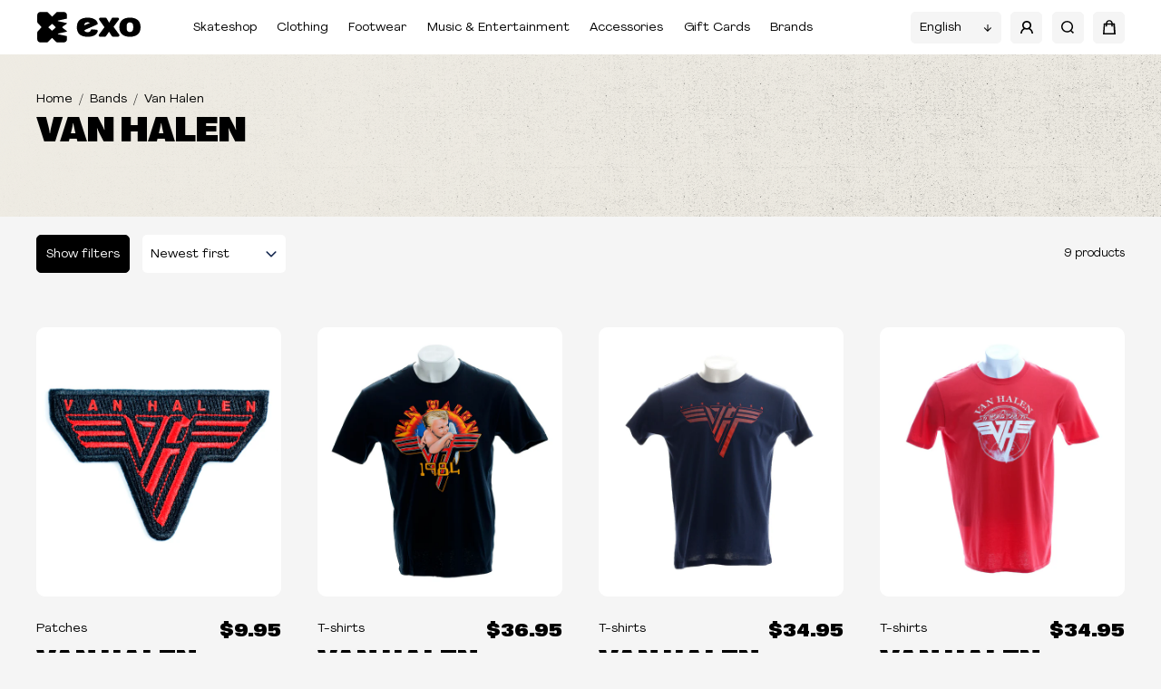

--- FILE ---
content_type: text/html; charset=utf-8
request_url: https://exoshop.com/collections/van-halen
body_size: 27148
content:
<html lang="en" class="exo">
<head>
  <!-- Google Tag Manager -->
<script>(function(w,d,s,l,i){w[l]=w[l]||[];w[l].push({'gtm.start':
new Date().getTime(),event:'gtm.js'});var f=d.getElementsByTagName(s)[0],
j=d.createElement(s),dl=l!='dataLayer'?'&l='+l:'';j.async=true;j.src=
'https://www.googletagmanager.com/gtm.js?id='+i+dl;f.parentNode.insertBefore(j,f);
})(window,document,'script','dataLayer','GTM-N77FWBR');</script>
<!-- End Google Tag Manager -->
  
  <script src="https://www.googleoptimize.com/optimize.js?id=OPT-M6CLC28"></script><title>Van Halen – EXOSHOP</title>
    <meta charset="UTF-8">
    <meta http-equiv="X-UA-Compatible" content="IE=edge,chrome=1">
    <meta name="description" content="">
    <link rel="canonical" href="https://exoshop.com/collections/van-halen">
    <meta name="viewport" content="width=device-width, initial-scale=1.0">
    <link rel="shortcut icon" href="//exoshop.com/cdn/shop/files/exo-logo.png?crop=center&height=32&v=1643677610&width=32" type="image/png">

<meta property="og:site_name" content="EXOSHOP">
<meta property="og:url" content="https://exoshop.com/collections/van-halen">
<meta property="og:title" content="Van Halen">
<meta property="og:type" content="product.group">
<meta property="og:description" content="Skate Shop established in Quebec City since 1989. Get your favourite Skate brands and bands delivered to your doorstep. New products added daily online and in-store. Free shipping available in Canada. "><meta name="twitter:card" content="summary_large_image">
<meta name="twitter:title" content="Van Halen">
<meta name="twitter:description" content="Skate Shop established in Quebec City since 1989. Get your favourite Skate brands and bands delivered to your doorstep. New products added daily online and in-store. Free shipping available in Canada. ">
<script>window.performance && window.performance.mark && window.performance.mark('shopify.content_for_header.start');</script><meta name="facebook-domain-verification" content="jtqgx42im1wtxijzcu1x68fa6vgchq">
<meta name="google-site-verification" content="t1BNDpOEJxNkNKL2jbjeQBuZ4DdVOmYAd27ZqiIQkqw">
<meta id="shopify-digital-wallet" name="shopify-digital-wallet" content="/44648366237/digital_wallets/dialog">
<meta name="shopify-checkout-api-token" content="0bd1996edb490dd00fc81aaf7cc7290d">
<meta id="in-context-paypal-metadata" data-shop-id="44648366237" data-venmo-supported="false" data-environment="production" data-locale="en_US" data-paypal-v4="true" data-currency="CAD">
<link rel="alternate" type="application/atom+xml" title="Feed" href="/collections/van-halen.atom" />
<link rel="alternate" hreflang="x-default" href="https://exoshop.com/collections/van-halen">
<link rel="alternate" hreflang="en-US" href="https://exoshop.com/en-us/collections/van-halen">
<link rel="alternate" hreflang="en-CA" href="https://exoshop.com/collections/van-halen">
<link rel="alternate" hreflang="fr-CA" href="https://exoshop.com/fr/collections/van-halen">
<link rel="alternate" type="application/json+oembed" href="https://exoshop.com/collections/van-halen.oembed">
<script async="async" src="/checkouts/internal/preloads.js?locale=en-CA"></script>
<script id="shopify-features" type="application/json">{"accessToken":"0bd1996edb490dd00fc81aaf7cc7290d","betas":["rich-media-storefront-analytics"],"domain":"exoshop.com","predictiveSearch":true,"shopId":44648366237,"locale":"en"}</script>
<script>var Shopify = Shopify || {};
Shopify.shop = "exo-shop-qc.myshopify.com";
Shopify.locale = "en";
Shopify.currency = {"active":"CAD","rate":"1.0"};
Shopify.country = "CA";
Shopify.theme = {"name":"{live} Exo Shop","id":128497123485,"schema_name":"Exo Shop","schema_version":"1.0.0","theme_store_id":null,"role":"main"};
Shopify.theme.handle = "null";
Shopify.theme.style = {"id":null,"handle":null};
Shopify.cdnHost = "exoshop.com/cdn";
Shopify.routes = Shopify.routes || {};
Shopify.routes.root = "/";</script>
<script type="module">!function(o){(o.Shopify=o.Shopify||{}).modules=!0}(window);</script>
<script>!function(o){function n(){var o=[];function n(){o.push(Array.prototype.slice.apply(arguments))}return n.q=o,n}var t=o.Shopify=o.Shopify||{};t.loadFeatures=n(),t.autoloadFeatures=n()}(window);</script>
<script id="shop-js-analytics" type="application/json">{"pageType":"collection"}</script>
<script defer="defer" async type="module" src="//exoshop.com/cdn/shopifycloud/shop-js/modules/v2/client.init-shop-cart-sync_C5BV16lS.en.esm.js"></script>
<script defer="defer" async type="module" src="//exoshop.com/cdn/shopifycloud/shop-js/modules/v2/chunk.common_CygWptCX.esm.js"></script>
<script type="module">
  await import("//exoshop.com/cdn/shopifycloud/shop-js/modules/v2/client.init-shop-cart-sync_C5BV16lS.en.esm.js");
await import("//exoshop.com/cdn/shopifycloud/shop-js/modules/v2/chunk.common_CygWptCX.esm.js");

  window.Shopify.SignInWithShop?.initShopCartSync?.({"fedCMEnabled":true,"windoidEnabled":true});

</script>
<script>(function() {
  var isLoaded = false;
  function asyncLoad() {
    if (isLoaded) return;
    isLoaded = true;
    var urls = ["\/\/cdn.shopify.com\/s\/files\/1\/0257\/0108\/9360\/t\/85\/assets\/usf-license.js?shop=exo-shop-qc.myshopify.com","https:\/\/d23dclunsivw3h.cloudfront.net\/redirect-app.js?shop=exo-shop-qc.myshopify.com"];
    for (var i = 0; i < urls.length; i++) {
      var s = document.createElement('script');
      s.type = 'text/javascript';
      s.async = true;
      s.src = urls[i];
      var x = document.getElementsByTagName('script')[0];
      x.parentNode.insertBefore(s, x);
    }
  };
  if(window.attachEvent) {
    window.attachEvent('onload', asyncLoad);
  } else {
    window.addEventListener('load', asyncLoad, false);
  }
})();</script>
<script id="__st">var __st={"a":44648366237,"offset":-18000,"reqid":"684ef7dc-b57b-4a04-a0b0-fe2f29bdd329-1768646524","pageurl":"exoshop.com\/collections\/van-halen","u":"f9ac5b5ed1dc","p":"collection","rtyp":"collection","rid":294721585309};</script>
<script>window.ShopifyPaypalV4VisibilityTracking = true;</script>
<script id="form-persister">!function(){'use strict';const t='contact',e='new_comment',n=[[t,t],['blogs',e],['comments',e],[t,'customer']],o='password',r='form_key',c=['recaptcha-v3-token','g-recaptcha-response','h-captcha-response',o],s=()=>{try{return window.sessionStorage}catch{return}},i='__shopify_v',u=t=>t.elements[r],a=function(){const t=[...n].map((([t,e])=>`form[action*='/${t}']:not([data-nocaptcha='true']) input[name='form_type'][value='${e}']`)).join(',');var e;return e=t,()=>e?[...document.querySelectorAll(e)].map((t=>t.form)):[]}();function m(t){const e=u(t);a().includes(t)&&(!e||!e.value)&&function(t){try{if(!s())return;!function(t){const e=s();if(!e)return;const n=u(t);if(!n)return;const o=n.value;o&&e.removeItem(o)}(t);const e=Array.from(Array(32),(()=>Math.random().toString(36)[2])).join('');!function(t,e){u(t)||t.append(Object.assign(document.createElement('input'),{type:'hidden',name:r})),t.elements[r].value=e}(t,e),function(t,e){const n=s();if(!n)return;const r=[...t.querySelectorAll(`input[type='${o}']`)].map((({name:t})=>t)),u=[...c,...r],a={};for(const[o,c]of new FormData(t).entries())u.includes(o)||(a[o]=c);n.setItem(e,JSON.stringify({[i]:1,action:t.action,data:a}))}(t,e)}catch(e){console.error('failed to persist form',e)}}(t)}const f=t=>{if('true'===t.dataset.persistBound)return;const e=function(t,e){const n=function(t){return'function'==typeof t.submit?t.submit:HTMLFormElement.prototype.submit}(t).bind(t);return function(){let t;return()=>{t||(t=!0,(()=>{try{e(),n()}catch(t){(t=>{console.error('form submit failed',t)})(t)}})(),setTimeout((()=>t=!1),250))}}()}(t,(()=>{m(t)}));!function(t,e){if('function'==typeof t.submit&&'function'==typeof e)try{t.submit=e}catch{}}(t,e),t.addEventListener('submit',(t=>{t.preventDefault(),e()})),t.dataset.persistBound='true'};!function(){function t(t){const e=(t=>{const e=t.target;return e instanceof HTMLFormElement?e:e&&e.form})(t);e&&m(e)}document.addEventListener('submit',t),document.addEventListener('DOMContentLoaded',(()=>{const e=a();for(const t of e)f(t);var n;n=document.body,new window.MutationObserver((t=>{for(const e of t)if('childList'===e.type&&e.addedNodes.length)for(const t of e.addedNodes)1===t.nodeType&&'FORM'===t.tagName&&a().includes(t)&&f(t)})).observe(n,{childList:!0,subtree:!0,attributes:!1}),document.removeEventListener('submit',t)}))}()}();</script>
<script integrity="sha256-4kQ18oKyAcykRKYeNunJcIwy7WH5gtpwJnB7kiuLZ1E=" data-source-attribution="shopify.loadfeatures" defer="defer" src="//exoshop.com/cdn/shopifycloud/storefront/assets/storefront/load_feature-a0a9edcb.js" crossorigin="anonymous"></script>
<script data-source-attribution="shopify.dynamic_checkout.dynamic.init">var Shopify=Shopify||{};Shopify.PaymentButton=Shopify.PaymentButton||{isStorefrontPortableWallets:!0,init:function(){window.Shopify.PaymentButton.init=function(){};var t=document.createElement("script");t.src="https://exoshop.com/cdn/shopifycloud/portable-wallets/latest/portable-wallets.en.js",t.type="module",document.head.appendChild(t)}};
</script>
<script data-source-attribution="shopify.dynamic_checkout.buyer_consent">
  function portableWalletsHideBuyerConsent(e){var t=document.getElementById("shopify-buyer-consent"),n=document.getElementById("shopify-subscription-policy-button");t&&n&&(t.classList.add("hidden"),t.setAttribute("aria-hidden","true"),n.removeEventListener("click",e))}function portableWalletsShowBuyerConsent(e){var t=document.getElementById("shopify-buyer-consent"),n=document.getElementById("shopify-subscription-policy-button");t&&n&&(t.classList.remove("hidden"),t.removeAttribute("aria-hidden"),n.addEventListener("click",e))}window.Shopify?.PaymentButton&&(window.Shopify.PaymentButton.hideBuyerConsent=portableWalletsHideBuyerConsent,window.Shopify.PaymentButton.showBuyerConsent=portableWalletsShowBuyerConsent);
</script>
<script data-source-attribution="shopify.dynamic_checkout.cart.bootstrap">document.addEventListener("DOMContentLoaded",(function(){function t(){return document.querySelector("shopify-accelerated-checkout-cart, shopify-accelerated-checkout")}if(t())Shopify.PaymentButton.init();else{new MutationObserver((function(e,n){t()&&(Shopify.PaymentButton.init(),n.disconnect())})).observe(document.body,{childList:!0,subtree:!0})}}));
</script>
<link id="shopify-accelerated-checkout-styles" rel="stylesheet" media="screen" href="https://exoshop.com/cdn/shopifycloud/portable-wallets/latest/accelerated-checkout-backwards-compat.css" crossorigin="anonymous">
<style id="shopify-accelerated-checkout-cart">
        #shopify-buyer-consent {
  margin-top: 1em;
  display: inline-block;
  width: 100%;
}

#shopify-buyer-consent.hidden {
  display: none;
}

#shopify-subscription-policy-button {
  background: none;
  border: none;
  padding: 0;
  text-decoration: underline;
  font-size: inherit;
  cursor: pointer;
}

#shopify-subscription-policy-button::before {
  box-shadow: none;
}

      </style>

<script>window.performance && window.performance.mark && window.performance.mark('shopify.content_for_header.end');</script>
<link href="//exoshop.com/cdn/shop/t/8/assets/vars.scss.css?v=99949773294801113041696183834" rel="stylesheet" type="text/css" media="all" /><link href="//exoshop.com/cdn/shop/t/8/assets/theme.bundle.css?v=90110133249021182751722622355" rel="stylesheet" type="text/css" media="all" /><style>
    :root {
        --texture-image: url(//exoshop.com/cdn/shop/t/8/assets/texture.png?v=70041251905097153611643688646);
</style>
<!-- Google Tag Manager -->
<script>(function(w,d,s,l,i){w[l]=w[l]||[];w[l].push({'gtm.start':
new Date().getTime(),event:'gtm.js'});var f=d.getElementsByTagName(s)[0],
j=d.createElement(s),dl=l!='dataLayer'?'&l='+l:'';j.async=true;j.src=
'https://www.googletagmanager.com/gtm.js?id='+i+dl;f.parentNode.insertBefore(j,f);
})(window,document,'script','dataLayer','GTM-N77FWBR');</script>
<!-- End Google Tag Manager --><script>
    window.theme = {
        locale: "en",
        strings: {
            addToCart: "Add to cart",
            soldOut: "Sold out",
            unavailable: "Unavailable",

            form: {
                errorEmail: "Please verify your email",
                errorPassword: "Please verify your password",
                errorFirstName: "Please verify your first name",
                errorLastName: "Please verify your last name",

                error: "Please verify your information"
            }
        },
        moneyFormat: "${{amount}}",
        files: {
            spritesheet: '//exoshop.com/cdn/shop/t/8/assets/sprite.svg?v=69135865688817198641673899085',
        },
        routes: {
            root: "\/",
            account: "\/account",
            login: "\/account\/login",
            register: "\/account\/register",
            recover: "\/account\/recover",
            logout: "\/account\/logout",
            cart: "\/cart",
            cart_add_url: "\/cart\/add",
            recommendations_url: "\/recommendations\/products"
        }
    };
</script><script>window.__webpack_public_path__ = '//exoshop.com/cdn/shop/t/8/assets/'</script>

<link href="//exoshop.com/cdn/shop/t/8/assets/theme.bundle.js?v=121223766744188627381752084278" as="script" rel="preload">
<script async src="https://www.googletagmanager.com/gtag/js?id=AW-10881505038"></script>
<script>
  window.dataLayer = window.dataLayer || [];
  function gtag(){dataLayer.push(arguments);}
  gtag('js', new Date());
  gtag('config', 'AW-10881505038', {'send_page_view': false});
</script>

<script>
    window.usfCustomScript = "//exoshop.com/cdn/shop/t/8/assets/exo-usf-boot.js"
    window._usfTheme={
    id:118617768093,
    name:"Exo Shop",
    version:"1.0.0",
    vendor:"MamboMambo",
    applied:1,
    assetUrl:"//exoshop.com/cdn/shop/t/8/assets/exo-usf-boot.js?v=132512276",
    noImageUrl:"//exoshop.com/cdn/shop/t/8/assets/no-image.jpg?v=61345160976679895191643688640",
};
window._usfCustomerTags = null;
window._usfCollectionId = 294721585309;
window.usf = { settings: {"online":1,"version":"1.0.2.4112","shop":"exo-shop-qc.myshopify.com","siteId":"5bd7ff52-0885-4eba-8548-7111ab786363","resUrl":"//cdn.shopify.com/s/files/1/0257/0108/9360/t/85/assets/","analyticsApiUrl":"https://svc-1001-analytics-usf.hotyon.com/set","searchSvcUrl":"https://svc-1001-usf.hotyon.com/","enabledPlugins":["preview-usf"],"mobileBreakpoint":767,"decimals":2,"useTrailingZeros":1,"decimalDisplay":".","thousandSeparator":",","currency":"CAD","priceLongFormat":"${0} CAD","priceFormat":"${0}","plugins":{},"revision":86784751,"filters":{"horz":1,"filtersHorzStyle":"default","filtersHorzPosition":"left","filtersMobileStyle":"default"},"instantSearch":{"online":1,"searchBoxSelector":"input[name=q]","numOfSuggestions":6,"numOfProductMatches":6,"showCollections":1,"numOfCollections":4,"numOfPages":4,"layout":"two-columns","productDisplayType":"list","productColumnPosition":"left","productsPerRow":2,"showPopularProducts":1,"numOfPopularProducts":6,"numOfRecentSearches":5},"search":{"online":1,"sortFields":["-date","-discount","price","-price","title","-title","r"],"searchResultsUrl":"/pages/search-results","more":"page","itemsPerPage":40,"imageSizeType":"fixed","imageSize":"600,350","showSearchInputOnSearchPage":1,"showAltImage":1,"showVendor":1,"showSale":1,"showSoldOut":1,"canChangeUrl":1},"collections":{"online":1,"collectionsPageUrl":"/pages/collections"},"filterNavigation":{"showFilterArea":1},"translation_en":{"search":"Search","latestSearches":"Latest searches","popularSearches":"Popular searches","viewAllResultsFor":"view all results for <span class=\"usf-highlight\">{0}</span>","viewAllResults":"view all results","noMatchesFoundFor":"No matches found for \"<b>{0}</b>\". Please try again with a different term.","productSearchResultWithTermSummary":"<b>{0}</b> results for '<b>{1}</b>'","productSearchResultSummary":"<b>{0}</b> products","productSearchNoResults":"<h2>No matching for '<b>{0}</b>'.</h2><p>But don't give up – check the filters, spelling or try less specific search terms.</p>","productSearchNoResultsEmptyTerm":"<h2>No results found.</h2><p>But don't give up – check the filters or try less specific terms.</p>","clearAll":"Clear all","clear":"Clear","clearAllFilters":"Clear all filters","clearFiltersBy":"Clear filters by {0}","filterBy":"Filter by {0}","sort":"Sort","sortBy_r":"Relevance","sortBy_title":"Alphabetical (A-Z)","sortBy_-title":"Alphabetical (Z-A)","sortBy_date":"Oldest first","sortBy_-date":"Newest first","sortBy_price":"Price, low to High","sortBy_-price":"Price, high to Low","sortBy_percentSale":"Percent sales: Low to High","sortBy_-percentSale":"Percent sales: High to Low","sortBy_-discount":"Discount","sortBy_bestselling":"Best selling","sortBy_-available":"Inventory, high to Low","sortBy_producttype":"Product Type: A-Z","sortBy_-producttype":"Product Type: Z-A","sortBy_random":"Random","filters":"Filters","filterOptions":"Filter options","clearFilterOptions":"Clear all filter options","youHaveViewed":"You've viewed {0} of {1} products","loadMore":"Load more","loadPrev":"Load previous","productMatches":"Product matches","trending":"Trending","didYouMean":"Sorry, nothing found for '<b>{0}</b>'.<br>Did you mean '<b>{1}</b>'?","searchSuggestions":"Search suggestions","popularSearch":"Popular search","quantity":"Quantity","selectedVariantNotAvailable":"The selected variant is not available.","addToCart":"Add to cart","seeFullDetails":"See full details","chooseOptions":"Choose options","quickView":"Quick view","sale":"Sale","save":"Save","soldOut":"Sold out","viewItems":"View items","more":"More","all":"All","prevPage":"Previous page","gotoPage":"Go to page {0}","nextPage":"Next page","from":"From","collections":"Collections","pages":"Pages","sortBy_option:Color":"Color: A-Z","sortBy_-option:Color":"Color: Z-A","sortBy_option:Size":"Size: A-Z","sortBy_-option:Size":"Size: Z-A","sortBy_option:Colour":"Colour: A-Z","sortBy_-option:Colour":"Colour: Z-A","sortBy_option:Colors":"Colors: A-Z","sortBy_-option:Colors":"Colors: Z-A","sortBy_option:Style":"Style: A-Z","sortBy_-option:Style":"Style: Z-A","sortBy_option:Amount":"Amount: A-Z","sortBy_-option:Amount":"Amount: Z-A"},"translation_fr":{"search":"Search","latestSearches":"Latest searches","popularSearches":"Popular searches","viewAllResultsFor":"voir tous les résultats pour <span class=\"usf-highlight\">{0}</span>","viewAllResults":"voir tous les résultats","noMatchesFoundFor":"Aucune correspondance pour \"<b>{0}</b>\". Veuillez tenter avec des termes différents.","productSearchResultWithTermSummary":"<b>{0}</b> résultats pour '<b>{1}</b>'","productSearchResultSummary":"<b>{0}</b> produits","productSearchNoResults":"<h2>Aucune correspondance pour '<b>{0}</b>'.</h2><p>Ne perd pas patience! Vérifie les filtres, l’orthographe ou essais avec des termes moins spécifiques or try less specific.</p>","productSearchNoResultsEmptyTerm":"<h2>Aucun résultat trouvé.</h2><p>Ne perd pas patience! Vérifie les filtres, l’orthographe ou essais avec des termes moins spécifiques or try less specific.</p>","clearAll":"Effacer tout","clear":"Effacer","clearAllFilters":"Effacer tous les filtres","clearFiltersBy":"Clear filters by {0}","filterBy":"Filtrer part {0}","sort":"Tri","sortBy_r":"Pertinence","sortBy_title":"Titre : A-Z","sortBy_-title":"Titre : Z-A","sortBy_date":"Ancien en premier","sortBy_-date":"Nouveautés en premier","sortBy_price":"Moins cher en premier","sortBy_-price":"Plus cher en premier","sortBy_percentSale":"Percent sales: Low to High","sortBy_-percentSale":"Percent sales: High to Low","sortBy_-discount":"En rabais","sortBy_bestselling":"Meilleurs vendeurs","sortBy_-available":"Inventaire : Grand à petit","sortBy_producttype":"Product Type: A-Z","sortBy_-producttype":"Product Type: Z-A","sortBy_random":"Random","filters":"Filtres","filterOptions":"Filtrer les options","clearFilterOptions":"Effacer toutes les options","youHaveViewed":"Vous avez regardé {0} produit(s) sur {1}","loadMore":"Charger plus","loadPrev":"Load previous","productMatches":"Produits correspondants","trending":"Trending","didYouMean":"Sorry, nothing found for '<b>{0}</b>'.<br>Did you mean '<b>{1}</b>'?","searchSuggestions":"Suggestions de recherche","popularSearch":"Popular search","quantity":"Quantité","selectedVariantNotAvailable":"Le produit sélectionné n’est pas disponible.","addToCart":"Ajouter au panier","seeFullDetails":"Voir tous les détails","chooseOptions":"Choisir des options","quickView":"Quick view","sale":"Solde","save":"Enregistrer","soldOut":"Épuisé","viewItems":"Voir les items","more":"Plus","all":"Tout","prevPage":"Page précédente","gotoPage":"Aller à la page {0}","nextPage":"Page suivante","from":"De","collections":"Collections","pages":"Pages","sortBy_option:Color":"Couleur : A-Z","sortBy_-option:Color":"Couleur: Z-A","sortBy_option:Size":"Grandeur : A-Z","sortBy_-option:Size":"Grandeur : Z-A"}} };</script>

<!-- "snippets/weglot_hreftags.liquid" was not rendered, the associated app was uninstalled -->
<!-- "snippets/weglot_switcher.liquid" was not rendered, the associated app was uninstalled -->
<!-- BEGIN app block: shopify://apps/t-lab-ai-language-translate/blocks/custom_translations/b5b83690-efd4-434d-8c6a-a5cef4019faf --><!-- BEGIN app snippet: custom_translation_scripts --><script>
(()=>{var o=/\([0-9]+?\)$/,M=/\r?\n|\r|\t|\xa0|\u200B|\u200E|&nbsp;| /g,v=/<\/?[a-z][\s\S]*>/i,t=/^(https?:\/\/|\/\/)[^\s/$.?#].[^\s]*$/i,k=/\{\{\s*([a-zA-Z_]\w*)\s*\}\}/g,p=/\{\{\s*([a-zA-Z_]\w*)\s*\}\}/,r=/^(https:)?\/\/cdn\.shopify\.com\/(.+)\.(png|jpe?g|gif|webp|svgz?|bmp|tiff?|ico|avif)/i,e=/^(https:)?\/\/cdn\.shopify\.com/i,a=/\b(?:https?|ftp)?:?\/\/?[^\s\/]+\/[^\s]+\.(?:png|jpe?g|gif|webp|svgz?|bmp|tiff?|ico|avif)\b/i,I=/url\(['"]?(.*?)['"]?\)/,m="__label:",i=document.createElement("textarea"),u={t:["src","data-src","data-source","data-href","data-zoom","data-master","data-bg","base-src"],i:["srcset","data-srcset"],o:["href","data-href"],u:["href","data-href","data-src","data-zoom"]},g=new Set(["img","picture","button","p","a","input"]),h=16.67,s=function(n){return n.nodeType===Node.ELEMENT_NODE},c=function(n){return n.nodeType===Node.TEXT_NODE};function w(n){return r.test(n.trim())||a.test(n.trim())}function b(n){return(n=>(n=n.trim(),t.test(n)))(n)||e.test(n.trim())}var l=function(n){return!n||0===n.trim().length};function j(n){return i.innerHTML=n,i.value}function T(n){return A(j(n))}function A(n){return n.trim().replace(o,"").replace(M,"").trim()}var _=1e3;function D(n){n=n.trim().replace(M,"").replace(/&amp;/g,"&").replace(/&gt;/g,">").replace(/&lt;/g,"<").trim();return n.length>_?N(n):n}function E(n){return n.trim().toLowerCase().replace(/^https:/i,"")}function N(n){for(var t=5381,r=0;r<n.length;r++)t=(t<<5)+t^n.charCodeAt(r);return(t>>>0).toString(36)}function f(n){for(var t=document.createElement("template"),r=(t.innerHTML=n,["SCRIPT","IFRAME","OBJECT","EMBED","LINK","META"]),e=/^(on\w+|srcdoc|style)$/i,a=document.createTreeWalker(t.content,NodeFilter.SHOW_ELEMENT),i=a.nextNode();i;i=a.nextNode()){var o=i;if(r.includes(o.nodeName))o.remove();else for(var u=o.attributes.length-1;0<=u;--u)e.test(o.attributes[u].name)&&o.removeAttribute(o.attributes[u].name)}return t.innerHTML}function d(n,t,r){void 0===r&&(r=20);for(var e=n,a=0;e&&e.parentElement&&a<r;){for(var i=e.parentElement,o=0,u=t;o<u.length;o++)for(var s=u[o],c=0,l=s.l;c<l.length;c++){var f=l[c];switch(f.type){case"class":for(var d=0,v=i.classList;d<v.length;d++){var p=v[d];if(f.value.test(p))return s.label}break;case"id":if(i.id&&f.value.test(i.id))return s.label;break;case"attribute":if(i.hasAttribute(f.name)){if(!f.value)return s.label;var m=i.getAttribute(f.name);if(m&&f.value.test(m))return s.label}}}e=i,a++}return"unknown"}function y(n,t){var r,e,a;"function"==typeof window.fetch&&"AbortController"in window?(r=new AbortController,e=setTimeout(function(){return r.abort()},3e3),fetch(n,{credentials:"same-origin",signal:r.signal}).then(function(n){return clearTimeout(e),n.ok?n.json():Promise.reject(n)}).then(t).catch(console.error)):((a=new XMLHttpRequest).onreadystatechange=function(){4===a.readyState&&200===a.status&&t(JSON.parse(a.responseText))},a.open("GET",n,!0),a.timeout=3e3,a.send())}function O(){var l=/([^\s]+)\.(png|jpe?g|gif|webp|svgz?|bmp|tiff?|ico|avif)$/i,f=/_(\{width\}x*|\{width\}x\{height\}|\d{3,4}x\d{3,4}|\d{3,4}x|x\d{3,4}|pinco|icon|thumb|small|compact|medium|large|grande|original|master)(_crop_\w+)*(@[2-3]x)*(.progressive)*$/i,d=/^(https?|ftp|file):\/\//i;function r(n){var t,r="".concat(n.path).concat(n.v).concat(null!=(r=n.size)?r:"",".").concat(n.p);return n.m&&(r="".concat(n.path).concat(n.m,"/").concat(n.v).concat(null!=(t=n.size)?t:"",".").concat(n.p)),n.host&&(r="".concat(null!=(t=n.protocol)?t:"","//").concat(n.host).concat(r)),n.g&&(r+=n.g),r}return{h:function(n){var t=!0,r=(d.test(n)||n.startsWith("//")||(t=!1,n="https://example.com"+n),t);n.startsWith("//")&&(r=!1,n="https:"+n);try{new URL(n)}catch(n){return null}var e,a,i,o,u,s,n=new URL(n),c=n.pathname.split("/").filter(function(n){return n});return c.length<1||(a=c.pop(),e=null!=(e=c.pop())?e:null,null===(a=a.match(l)))?null:(s=a[1],a=a[2],i=s.match(f),o=s,(u=null)!==i&&(o=s.substring(0,i.index),u=i[0]),s=0<c.length?"/"+c.join("/")+"/":"/",{protocol:r?n.protocol:null,host:t?n.host:null,path:s,g:n.search,m:e,v:o,size:u,p:a,version:n.searchParams.get("v"),width:n.searchParams.get("width")})},T:r,S:function(n){return(n.m?"/".concat(n.m,"/"):"/").concat(n.v,".").concat(n.p)},M:function(n){return(n.m?"/".concat(n.m,"/"):"/").concat(n.v,".").concat(n.p,"?v=").concat(n.version||"0")},k:function(n,t){return r({protocol:t.protocol,host:t.host,path:t.path,g:t.g,m:t.m,v:t.v,size:n.size,p:t.p,version:t.version,width:t.width})}}}var x,S,C={},H={};function q(p,n){var m=new Map,g=new Map,i=new Map,r=new Map,e=new Map,a=new Map,o=new Map,u=function(n){return n.toLowerCase().replace(/[\s\W_]+/g,"")},s=new Set(n.A.map(u)),c=0,l=!1,f=!1,d=O();function v(n,t,r){s.has(u(n))||n&&t&&(r.set(n,t),l=!0)}function t(n,t){if(n&&n.trim()&&0!==m.size){var r=A(n),e=H[r];if(e&&(p.log("dictionary",'Overlapping text: "'.concat(n,'" related to html: "').concat(e,'"')),t)&&(n=>{if(n)for(var t=h(n.outerHTML),r=t._,e=(t.I||(r=0),n.parentElement),a=0;e&&a<5;){var i=h(e.outerHTML),o=i.I,i=i._;if(o){if(p.log("dictionary","Ancestor depth ".concat(a,": overlap score=").concat(i.toFixed(3),", base=").concat(r.toFixed(3))),r<i)return 1;if(i<r&&0<r)return}e=e.parentElement,a++}})(t))p.log("dictionary",'Skipping text translation for "'.concat(n,'" because an ancestor HTML translation exists'));else{e=m.get(r);if(e)return e;var a=n;if(a&&a.trim()&&0!==g.size){for(var i,o,u,s=g.entries(),c=s.next();!c.done;){var l=c.value[0],f=c.value[1],d=a.trim().match(l);if(d&&1<d.length){i=l,o=f,u=d;break}c=s.next()}if(i&&o&&u){var v=u.slice(1),t=o.match(k);if(t&&t.length===v.length)return t.reduce(function(n,t,r){return n.replace(t,v[r])},o)}}}}return null}function h(n){var r,e,a;return!n||!n.trim()||0===i.size?{I:null,_:0}:(r=D(n),a=0,(e=null)!=(n=i.get(r))?{I:n,_:1}:(i.forEach(function(n,t){-1!==t.indexOf(r)&&(t=r.length/t.length,a<t)&&(a=t,e=n)}),{I:e,_:a}))}function w(n){return n&&n.trim()&&0!==i.size&&(n=D(n),null!=(n=i.get(n)))?n:null}function b(n){if(n&&n.trim()&&0!==r.size){var t=E(n),t=r.get(t);if(t)return t;t=d.h(n);if(t){n=d.M(t).toLowerCase(),n=r.get(n);if(n)return n;n=d.S(t).toLowerCase(),t=r.get(n);if(t)return t}}return null}function T(n){return!n||!n.trim()||0===e.size||void 0===(n=e.get(A(n)))?null:n}function y(n){return!n||!n.trim()||0===a.size||void 0===(n=a.get(E(n)))?null:n}function x(n){var t;return!n||!n.trim()||0===o.size?null:null!=(t=o.get(A(n)))?t:(t=D(n),void 0!==(n=o.get(t))?n:null)}function S(){var n={j:m,D:g,N:i,O:r,C:e,H:a,q:o,L:l,R:c,F:C};return JSON.stringify(n,function(n,t){return t instanceof Map?Object.fromEntries(t.entries()):t})}return{J:function(n,t){v(n,t,m)},U:function(n,t){n&&t&&(n=new RegExp("^".concat(n,"$"),"s"),g.set(n,t),l=!0)},$:function(n,t){var r;n!==t&&(v((r=j(r=n).trim().replace(M,"").trim()).length>_?N(r):r,t,i),c=Math.max(c,n.length))},P:function(n,t){v(n,t,r),(n=d.h(n))&&(v(d.M(n).toLowerCase(),t,r),v(d.S(n).toLowerCase(),t,r))},G:function(n,t){v(n.replace("[img-alt]","").replace(M,"").trim(),t,e)},B:function(n,t){v(n,t,a)},W:function(n,t){f=!0,v(n,t,o)},V:function(){return p.log("dictionary","Translation dictionaries: ",S),i.forEach(function(n,r){m.forEach(function(n,t){r!==t&&-1!==r.indexOf(t)&&(C[t]=A(n),H[t]=r)})}),p.log("dictionary","appliedTextTranslations: ",JSON.stringify(C)),p.log("dictionary","overlappingTexts: ",JSON.stringify(H)),{L:l,Z:f,K:t,X:w,Y:b,nn:T,tn:y,rn:x}}}}function z(n,t,r){function f(n,t){t=n.split(t);return 2===t.length?t[1].trim()?t:[t[0]]:[n]}var d=q(r,t);return n.forEach(function(n){if(n){var c,l=n.name,n=n.value;if(l&&n){if("string"==typeof n)try{c=JSON.parse(n)}catch(n){return void r.log("dictionary","Invalid metafield JSON for "+l,function(){return String(n)})}else c=n;c&&Object.keys(c).forEach(function(e){if(e){var n,t,r,a=c[e];if(a)if(e!==a)if(l.includes("judge"))r=T(e),d.W(r,a);else if(e.startsWith("[img-alt]"))d.G(e,a);else if(e.startsWith("[img-src]"))n=E(e.replace("[img-src]","")),d.P(n,a);else if(v.test(e))d.$(e,a);else if(w(e))n=E(e),d.P(n,a);else if(b(e))r=E(e),d.B(r,a);else if("/"===(n=(n=e).trim())[0]&&"/"!==n[1]&&(r=E(e),d.B(r,a),r=T(e),d.J(r,a)),p.test(e))(s=(r=e).match(k))&&0<s.length&&(t=r.replace(/[-\/\\^$*+?.()|[\]]/g,"\\$&"),s.forEach(function(n){t=t.replace(n,"(.*)")}),d.U(t,a));else if(e.startsWith(m))r=a.replace(m,""),s=e.replace(m,""),d.J(T(s),r);else{if("product_tags"===l)for(var i=0,o=["_",":"];i<o.length;i++){var u=(n=>{if(e.includes(n)){var t=f(e,n),r=f(a,n);if(t.length===r.length)return t.forEach(function(n,t){n!==r[t]&&(d.J(T(n),r[t]),d.J(T("".concat(n,":")),"".concat(r[t],":")))}),{value:void 0}}})(o[i]);if("object"==typeof u)return u.value}var s=T(e);s!==a&&d.J(s,a)}}})}}}),d.V()}function L(y,x){var e=[{label:"judge-me",l:[{type:"class",value:/jdgm/i},{type:"id",value:/judge-me/i},{type:"attribute",name:"data-widget-name",value:/review_widget/i}]}],a=O();function S(r,n,e){n.forEach(function(n){var t=r.getAttribute(n);t&&(t=n.includes("href")?e.tn(t):e.K(t))&&r.setAttribute(n,t)})}function M(n,t,r){var e,a=n.getAttribute(t);a&&((e=i(a=E(a.split("&")[0]),r))?n.setAttribute(t,e):(e=r.tn(a))&&n.setAttribute(t,e))}function k(n,t,r){var e=n.getAttribute(t);e&&(e=((n,t)=>{var r=(n=n.split(",").filter(function(n){return null!=n&&""!==n.trim()}).map(function(n){var n=n.trim().split(/\s+/),t=n[0].split("?"),r=t[0],t=t[1],t=t?t.split("&"):[],e=((n,t)=>{for(var r=0;r<n.length;r++)if(t(n[r]))return n[r];return null})(t,function(n){return n.startsWith("v=")}),t=t.filter(function(n){return!n.startsWith("v=")}),n=n[1];return{url:r,version:e,en:t.join("&"),size:n}}))[0].url;if(r=i(r=n[0].version?"".concat(r,"?").concat(n[0].version):r,t)){var e=a.h(r);if(e)return n.map(function(n){var t=n.url,r=a.h(t);return r&&(t=a.k(r,e)),n.en&&(r=t.includes("?")?"&":"?",t="".concat(t).concat(r).concat(n.en)),t=n.size?"".concat(t," ").concat(n.size):t}).join(",")}})(e,r))&&n.setAttribute(t,e)}function i(n,t){var r=a.h(n);return null===r?null:(n=t.Y(n))?null===(n=a.h(n))?null:a.k(r,n):(n=a.S(r),null===(t=t.Y(n))||null===(n=a.h(t))?null:a.k(r,n))}function A(n,t,r){var e,a,i,o;r.an&&(e=n,a=r.on,u.o.forEach(function(n){var t=e.getAttribute(n);if(!t)return!1;!t.startsWith("/")||t.startsWith("//")||t.startsWith(a)||(t="".concat(a).concat(t),e.setAttribute(n,t))})),i=n,r=u.u.slice(),o=t,r.forEach(function(n){var t,r=i.getAttribute(n);r&&(w(r)?(t=o.Y(r))&&i.setAttribute(n,t):(t=o.tn(r))&&i.setAttribute(n,t))})}function _(t,r){var n,e,a,i,o;u.t.forEach(function(n){return M(t,n,r)}),u.i.forEach(function(n){return k(t,n,r)}),e="alt",a=r,(o=(n=t).getAttribute(e))&&((i=a.nn(o))?n.setAttribute(e,i):(i=a.K(o))&&n.setAttribute(e,i))}return{un:function(n){return!(!n||!s(n)||x.sn.includes((n=n).tagName.toLowerCase())||n.classList.contains("tl-switcher-container")||(n=n.parentNode)&&["SCRIPT","STYLE"].includes(n.nodeName.toUpperCase()))},cn:function(n){if(c(n)&&null!=(t=n.textContent)&&t.trim()){if(y.Z)if("judge-me"===d(n,e,5)){var t=y.rn(n.textContent);if(t)return void(n.textContent=j(t))}var r,t=y.K(n.textContent,n.parentElement||void 0);t&&(r=n.textContent.trim().replace(o,"").trim(),n.textContent=j(n.textContent.replace(r,t)))}},ln:function(n){if(!!l(n.textContent)||!n.innerHTML)return!1;if(y.Z&&"judge-me"===d(n,e,5)){var t=y.rn(n.innerHTML);if(t)return n.innerHTML=f(t),!0}t=y.X(n.innerHTML);return!!t&&(n.innerHTML=f(t),!0)},fn:function(n){var t,r,e,a,i,o,u,s,c,l;switch(S(n,["data-label","title"],y),n.tagName.toLowerCase()){case"span":S(n,["data-tooltip"],y);break;case"a":A(n,y,x);break;case"input":c=u=y,(l=(s=o=n).getAttribute("type"))&&("submit"===l||"button"===l)&&(l=s.getAttribute("value"),c=c.K(l))&&s.setAttribute("value",c),S(o,["placeholder"],u);break;case"textarea":S(n,["placeholder"],y);break;case"img":_(n,y);break;case"picture":for(var f=y,d=n.childNodes,v=0;v<d.length;v++){var p=d[v];if(p.tagName)switch(p.tagName.toLowerCase()){case"source":k(p,"data-srcset",f),k(p,"srcset",f);break;case"img":_(p,f)}}break;case"div":s=l=y,(u=o=c=n)&&(o=o.style.backgroundImage||o.getAttribute("data-bg")||"")&&"none"!==o&&(o=o.match(I))&&o[1]&&(o=o[1],s=s.Y(o))&&(u.style.backgroundImage='url("'.concat(s,'")')),a=c,i=l,["src","data-src","data-bg"].forEach(function(n){return M(a,n,i)}),["data-bgset"].forEach(function(n){return k(a,n,i)}),["data-href"].forEach(function(n){return S(a,[n],i)});break;case"button":r=y,(e=(t=n).getAttribute("value"))&&(r=r.K(e))&&t.setAttribute("value",r);break;case"iframe":e=y,(r=(t=n).getAttribute("src"))&&(e=e.tn(r))&&t.setAttribute("src",e);break;case"video":for(var m=n,g=y,h=["src"],w=0;w<h.length;w++){var b=h[w],T=m.getAttribute(b);T&&(T=g.tn(T))&&m.setAttribute(b,T)}}},getImageTranslation:function(n){return i(n,y)}}}function R(s,c,l){r=c.dn,e=new WeakMap;var r,e,a={add:function(n){var t=Date.now()+r;e.set(n,t)},has:function(n){var t=null!=(t=e.get(n))?t:0;return!(Date.now()>=t&&(e.delete(n),1))}},i=[],o=[],f=[],d=[],u=2*h,v=3*h;function p(n){var t,r,e;n&&(n.nodeType===Node.TEXT_NODE&&s.un(n.parentElement)?s.cn(n):s.un(n)&&(n=n,s.fn(n),t=g.has(n.tagName.toLowerCase())||(t=(t=n).getBoundingClientRect(),r=window.innerHeight||document.documentElement.clientHeight,e=window.innerWidth||document.documentElement.clientWidth,r=t.top<=r&&0<=t.top+t.height,e=t.left<=e&&0<=t.left+t.width,r&&e),a.has(n)||(t?i:o).push(n)))}function m(n){if(l.log("messageHandler","Processing element:",n),s.un(n)){var t=s.ln(n);if(a.add(n),!t){var r=n.childNodes;l.log("messageHandler","Child nodes:",r);for(var e=0;e<r.length;e++)p(r[e])}}}requestAnimationFrame(function n(){for(var t=performance.now();0<i.length;){var r=i.shift();if(r&&!a.has(r)&&m(r),performance.now()-t>=v)break}requestAnimationFrame(n)}),requestAnimationFrame(function n(){for(var t=performance.now();0<o.length;){var r=o.shift();if(r&&!a.has(r)&&m(r),performance.now()-t>=u)break}requestAnimationFrame(n)}),c.vn&&requestAnimationFrame(function n(){for(var t=performance.now();0<f.length;){var r=f.shift();if(r&&s.fn(r),performance.now()-t>=u)break}requestAnimationFrame(n)}),c.pn&&requestAnimationFrame(function n(){for(var t=performance.now();0<d.length;){var r=d.shift();if(r&&s.cn(r),performance.now()-t>=u)break}requestAnimationFrame(n)});var n={subtree:!0,childList:!0,attributes:c.vn,characterData:c.pn};new MutationObserver(function(n){l.log("observer","Observer:",n);for(var t=0;t<n.length;t++){var r=n[t];switch(r.type){case"childList":for(var e=r.addedNodes,a=0;a<e.length;a++)p(e[a]);var i=r.target.childNodes;if(i.length<=10)for(var o=0;o<i.length;o++)p(i[o]);break;case"attributes":var u=r.target;s.un(u)&&u&&f.push(u);break;case"characterData":c.pn&&(u=r.target)&&u.nodeType===Node.TEXT_NODE&&d.push(u)}}}).observe(document.documentElement,n)}void 0===window.TranslationLab&&(window.TranslationLab={}),window.TranslationLab.CustomTranslations=(x=(()=>{var a;try{a=window.localStorage.getItem("tlab_debug_mode")||null}catch(n){a=null}return{log:function(n,t){for(var r=[],e=2;e<arguments.length;e++)r[e-2]=arguments[e];!a||"observer"===n&&"all"===a||("all"===a||a===n||"custom"===n&&"custom"===a)&&(n=r.map(function(n){if("function"==typeof n)try{return n()}catch(n){return"Error generating parameter: ".concat(n.message)}return n}),console.log.apply(console,[t].concat(n)))}}})(),S=null,{init:function(n,t){n&&!n.isPrimaryLocale&&n.translationsMetadata&&n.translationsMetadata.length&&(0<(t=((n,t,r,e)=>{function a(n,t){for(var r=[],e=2;e<arguments.length;e++)r[e-2]=arguments[e];for(var a=0,i=r;a<i.length;a++){var o=i[a];if(o&&void 0!==o[n])return o[n]}return t}var i=window.localStorage.getItem("tlab_feature_options"),o=null;if(i)try{o=JSON.parse(i)}catch(n){e.log("dictionary","Invalid tlab_feature_options JSON",String(n))}var r=a("useMessageHandler",!0,o,i=r),u=a("messageHandlerCooldown",2e3,o,i),s=a("localizeUrls",!1,o,i),c=a("processShadowRoot",!1,o,i),l=a("attributesMutations",!1,o,i),f=a("processCharacterData",!1,o,i),d=a("excludedTemplates",[],o,i),o=a("phraseIgnoreList",[],o,i);return e.log("dictionary","useMessageHandler:",r),e.log("dictionary","messageHandlerCooldown:",u),e.log("dictionary","localizeUrls:",s),e.log("dictionary","processShadowRoot:",c),e.log("dictionary","attributesMutations:",l),e.log("dictionary","processCharacterData:",f),e.log("dictionary","excludedTemplates:",d),e.log("dictionary","phraseIgnoreList:",o),{sn:["html","head","meta","script","noscript","style","link","canvas","svg","g","path","ellipse","br","hr"],locale:n,on:t,gn:r,dn:u,an:s,hn:c,vn:l,pn:f,mn:d,A:o}})(n.locale,n.on,t,x)).mn.length&&t.mn.includes(n.template)||(n=z(n.translationsMetadata,t,x),S=L(n,t),n.L&&(t.gn&&R(S,t,x),window.addEventListener("DOMContentLoaded",function(){function e(n){n=/\/products\/(.+?)(\?.+)?$/.exec(n);return n?n[1]:null}var n,t,r,a;(a=document.querySelector(".cbb-frequently-bought-selector-label-name"))&&"true"!==a.getAttribute("translated")&&(n=e(window.location.pathname))&&(t="https://".concat(window.location.host,"/products/").concat(n,".json"),r="https://".concat(window.location.host).concat(window.Shopify.routes.root,"products/").concat(n,".json"),y(t,function(n){a.childNodes.forEach(function(t){t.textContent===n.product.title&&y(r,function(n){t.textContent!==n.product.title&&(t.textContent=n.product.title,a.setAttribute("translated","true"))})})}),document.querySelectorAll('[class*="cbb-frequently-bought-selector-link"]').forEach(function(t){var n,r;"true"!==t.getAttribute("translated")&&(n=t.getAttribute("href"))&&(r=e(n))&&y("https://".concat(window.location.host).concat(window.Shopify.routes.root,"products/").concat(r,".json"),function(n){t.textContent!==n.product.title&&(t.textContent=n.product.title,t.setAttribute("translated","true"))})}))}))))},getImageTranslation:function(n){return x.log("dictionary","translationManager: ",S),S?S.getImageTranslation(n):null}})})();
</script><!-- END app snippet -->

<script>
  (function() {
    var ctx = {
      locale: 'en',
      isPrimaryLocale: true,
      rootUrl: '',
      translationsMetadata: [{},{"name":"product_types","value":{}},{"name":"product_options_variants","value":{}}],
      template: "collection.band",
    };
    var settings = null;
    TranslationLab.CustomTranslations.init(ctx, settings);
  })()
</script>


<!-- END app block --><meta property="og:image" content="https://cdn.shopify.com/s/files/1/0446/4836/6237/files/EXO-Icons_1200x628-Black.png?v=1737073742" />
<meta property="og:image:secure_url" content="https://cdn.shopify.com/s/files/1/0446/4836/6237/files/EXO-Icons_1200x628-Black.png?v=1737073742" />
<meta property="og:image:width" content="1200" />
<meta property="og:image:height" content="628" />
<link href="https://monorail-edge.shopifysvc.com" rel="dns-prefetch">
<script>(function(){if ("sendBeacon" in navigator && "performance" in window) {try {var session_token_from_headers = performance.getEntriesByType('navigation')[0].serverTiming.find(x => x.name == '_s').description;} catch {var session_token_from_headers = undefined;}var session_cookie_matches = document.cookie.match(/_shopify_s=([^;]*)/);var session_token_from_cookie = session_cookie_matches && session_cookie_matches.length === 2 ? session_cookie_matches[1] : "";var session_token = session_token_from_headers || session_token_from_cookie || "";function handle_abandonment_event(e) {var entries = performance.getEntries().filter(function(entry) {return /monorail-edge.shopifysvc.com/.test(entry.name);});if (!window.abandonment_tracked && entries.length === 0) {window.abandonment_tracked = true;var currentMs = Date.now();var navigation_start = performance.timing.navigationStart;var payload = {shop_id: 44648366237,url: window.location.href,navigation_start,duration: currentMs - navigation_start,session_token,page_type: "collection"};window.navigator.sendBeacon("https://monorail-edge.shopifysvc.com/v1/produce", JSON.stringify({schema_id: "online_store_buyer_site_abandonment/1.1",payload: payload,metadata: {event_created_at_ms: currentMs,event_sent_at_ms: currentMs}}));}}window.addEventListener('pagehide', handle_abandonment_event);}}());</script>
<script id="web-pixels-manager-setup">(function e(e,d,r,n,o){if(void 0===o&&(o={}),!Boolean(null===(a=null===(i=window.Shopify)||void 0===i?void 0:i.analytics)||void 0===a?void 0:a.replayQueue)){var i,a;window.Shopify=window.Shopify||{};var t=window.Shopify;t.analytics=t.analytics||{};var s=t.analytics;s.replayQueue=[],s.publish=function(e,d,r){return s.replayQueue.push([e,d,r]),!0};try{self.performance.mark("wpm:start")}catch(e){}var l=function(){var e={modern:/Edge?\/(1{2}[4-9]|1[2-9]\d|[2-9]\d{2}|\d{4,})\.\d+(\.\d+|)|Firefox\/(1{2}[4-9]|1[2-9]\d|[2-9]\d{2}|\d{4,})\.\d+(\.\d+|)|Chrom(ium|e)\/(9{2}|\d{3,})\.\d+(\.\d+|)|(Maci|X1{2}).+ Version\/(15\.\d+|(1[6-9]|[2-9]\d|\d{3,})\.\d+)([,.]\d+|)( \(\w+\)|)( Mobile\/\w+|) Safari\/|Chrome.+OPR\/(9{2}|\d{3,})\.\d+\.\d+|(CPU[ +]OS|iPhone[ +]OS|CPU[ +]iPhone|CPU IPhone OS|CPU iPad OS)[ +]+(15[._]\d+|(1[6-9]|[2-9]\d|\d{3,})[._]\d+)([._]\d+|)|Android:?[ /-](13[3-9]|1[4-9]\d|[2-9]\d{2}|\d{4,})(\.\d+|)(\.\d+|)|Android.+Firefox\/(13[5-9]|1[4-9]\d|[2-9]\d{2}|\d{4,})\.\d+(\.\d+|)|Android.+Chrom(ium|e)\/(13[3-9]|1[4-9]\d|[2-9]\d{2}|\d{4,})\.\d+(\.\d+|)|SamsungBrowser\/([2-9]\d|\d{3,})\.\d+/,legacy:/Edge?\/(1[6-9]|[2-9]\d|\d{3,})\.\d+(\.\d+|)|Firefox\/(5[4-9]|[6-9]\d|\d{3,})\.\d+(\.\d+|)|Chrom(ium|e)\/(5[1-9]|[6-9]\d|\d{3,})\.\d+(\.\d+|)([\d.]+$|.*Safari\/(?![\d.]+ Edge\/[\d.]+$))|(Maci|X1{2}).+ Version\/(10\.\d+|(1[1-9]|[2-9]\d|\d{3,})\.\d+)([,.]\d+|)( \(\w+\)|)( Mobile\/\w+|) Safari\/|Chrome.+OPR\/(3[89]|[4-9]\d|\d{3,})\.\d+\.\d+|(CPU[ +]OS|iPhone[ +]OS|CPU[ +]iPhone|CPU IPhone OS|CPU iPad OS)[ +]+(10[._]\d+|(1[1-9]|[2-9]\d|\d{3,})[._]\d+)([._]\d+|)|Android:?[ /-](13[3-9]|1[4-9]\d|[2-9]\d{2}|\d{4,})(\.\d+|)(\.\d+|)|Mobile Safari.+OPR\/([89]\d|\d{3,})\.\d+\.\d+|Android.+Firefox\/(13[5-9]|1[4-9]\d|[2-9]\d{2}|\d{4,})\.\d+(\.\d+|)|Android.+Chrom(ium|e)\/(13[3-9]|1[4-9]\d|[2-9]\d{2}|\d{4,})\.\d+(\.\d+|)|Android.+(UC? ?Browser|UCWEB|U3)[ /]?(15\.([5-9]|\d{2,})|(1[6-9]|[2-9]\d|\d{3,})\.\d+)\.\d+|SamsungBrowser\/(5\.\d+|([6-9]|\d{2,})\.\d+)|Android.+MQ{2}Browser\/(14(\.(9|\d{2,})|)|(1[5-9]|[2-9]\d|\d{3,})(\.\d+|))(\.\d+|)|K[Aa][Ii]OS\/(3\.\d+|([4-9]|\d{2,})\.\d+)(\.\d+|)/},d=e.modern,r=e.legacy,n=navigator.userAgent;return n.match(d)?"modern":n.match(r)?"legacy":"unknown"}(),u="modern"===l?"modern":"legacy",c=(null!=n?n:{modern:"",legacy:""})[u],f=function(e){return[e.baseUrl,"/wpm","/b",e.hashVersion,"modern"===e.buildTarget?"m":"l",".js"].join("")}({baseUrl:d,hashVersion:r,buildTarget:u}),m=function(e){var d=e.version,r=e.bundleTarget,n=e.surface,o=e.pageUrl,i=e.monorailEndpoint;return{emit:function(e){var a=e.status,t=e.errorMsg,s=(new Date).getTime(),l=JSON.stringify({metadata:{event_sent_at_ms:s},events:[{schema_id:"web_pixels_manager_load/3.1",payload:{version:d,bundle_target:r,page_url:o,status:a,surface:n,error_msg:t},metadata:{event_created_at_ms:s}}]});if(!i)return console&&console.warn&&console.warn("[Web Pixels Manager] No Monorail endpoint provided, skipping logging."),!1;try{return self.navigator.sendBeacon.bind(self.navigator)(i,l)}catch(e){}var u=new XMLHttpRequest;try{return u.open("POST",i,!0),u.setRequestHeader("Content-Type","text/plain"),u.send(l),!0}catch(e){return console&&console.warn&&console.warn("[Web Pixels Manager] Got an unhandled error while logging to Monorail."),!1}}}}({version:r,bundleTarget:l,surface:e.surface,pageUrl:self.location.href,monorailEndpoint:e.monorailEndpoint});try{o.browserTarget=l,function(e){var d=e.src,r=e.async,n=void 0===r||r,o=e.onload,i=e.onerror,a=e.sri,t=e.scriptDataAttributes,s=void 0===t?{}:t,l=document.createElement("script"),u=document.querySelector("head"),c=document.querySelector("body");if(l.async=n,l.src=d,a&&(l.integrity=a,l.crossOrigin="anonymous"),s)for(var f in s)if(Object.prototype.hasOwnProperty.call(s,f))try{l.dataset[f]=s[f]}catch(e){}if(o&&l.addEventListener("load",o),i&&l.addEventListener("error",i),u)u.appendChild(l);else{if(!c)throw new Error("Did not find a head or body element to append the script");c.appendChild(l)}}({src:f,async:!0,onload:function(){if(!function(){var e,d;return Boolean(null===(d=null===(e=window.Shopify)||void 0===e?void 0:e.analytics)||void 0===d?void 0:d.initialized)}()){var d=window.webPixelsManager.init(e)||void 0;if(d){var r=window.Shopify.analytics;r.replayQueue.forEach((function(e){var r=e[0],n=e[1],o=e[2];d.publishCustomEvent(r,n,o)})),r.replayQueue=[],r.publish=d.publishCustomEvent,r.visitor=d.visitor,r.initialized=!0}}},onerror:function(){return m.emit({status:"failed",errorMsg:"".concat(f," has failed to load")})},sri:function(e){var d=/^sha384-[A-Za-z0-9+/=]+$/;return"string"==typeof e&&d.test(e)}(c)?c:"",scriptDataAttributes:o}),m.emit({status:"loading"})}catch(e){m.emit({status:"failed",errorMsg:(null==e?void 0:e.message)||"Unknown error"})}}})({shopId: 44648366237,storefrontBaseUrl: "https://exoshop.com",extensionsBaseUrl: "https://extensions.shopifycdn.com/cdn/shopifycloud/web-pixels-manager",monorailEndpoint: "https://monorail-edge.shopifysvc.com/unstable/produce_batch",surface: "storefront-renderer",enabledBetaFlags: ["2dca8a86"],webPixelsConfigList: [{"id":"623280285","configuration":"{\"config\":\"{\\\"pixel_id\\\":\\\"G-M88CKW434V\\\",\\\"target_country\\\":\\\"CA\\\",\\\"gtag_events\\\":[{\\\"type\\\":\\\"search\\\",\\\"action_label\\\":[\\\"G-M88CKW434V\\\",\\\"AW-11021152621\\\/h6wuCJ6bvoEYEO3ipYcp\\\"]},{\\\"type\\\":\\\"begin_checkout\\\",\\\"action_label\\\":[\\\"G-M88CKW434V\\\",\\\"AW-11021152621\\\/cPp5CJubvoEYEO3ipYcp\\\"]},{\\\"type\\\":\\\"view_item\\\",\\\"action_label\\\":[\\\"G-M88CKW434V\\\",\\\"AW-11021152621\\\/ONhVCJWbvoEYEO3ipYcp\\\",\\\"MC-22V45BTH40\\\"]},{\\\"type\\\":\\\"purchase\\\",\\\"action_label\\\":[\\\"G-M88CKW434V\\\",\\\"AW-11021152621\\\/9R99CJKbvoEYEO3ipYcp\\\",\\\"MC-22V45BTH40\\\"]},{\\\"type\\\":\\\"page_view\\\",\\\"action_label\\\":[\\\"G-M88CKW434V\\\",\\\"AW-11021152621\\\/nY6FCI-bvoEYEO3ipYcp\\\",\\\"MC-22V45BTH40\\\"]},{\\\"type\\\":\\\"add_payment_info\\\",\\\"action_label\\\":[\\\"G-M88CKW434V\\\",\\\"AW-11021152621\\\/WfZpCKGbvoEYEO3ipYcp\\\"]},{\\\"type\\\":\\\"add_to_cart\\\",\\\"action_label\\\":[\\\"G-M88CKW434V\\\",\\\"AW-11021152621\\\/9L05CJibvoEYEO3ipYcp\\\"]}],\\\"enable_monitoring_mode\\\":false}\"}","eventPayloadVersion":"v1","runtimeContext":"OPEN","scriptVersion":"b2a88bafab3e21179ed38636efcd8a93","type":"APP","apiClientId":1780363,"privacyPurposes":[],"dataSharingAdjustments":{"protectedCustomerApprovalScopes":["read_customer_address","read_customer_email","read_customer_name","read_customer_personal_data","read_customer_phone"]}},{"id":"223379613","configuration":"{\"pixel_id\":\"1540431612996654\",\"pixel_type\":\"facebook_pixel\",\"metaapp_system_user_token\":\"-\"}","eventPayloadVersion":"v1","runtimeContext":"OPEN","scriptVersion":"ca16bc87fe92b6042fbaa3acc2fbdaa6","type":"APP","apiClientId":2329312,"privacyPurposes":["ANALYTICS","MARKETING","SALE_OF_DATA"],"dataSharingAdjustments":{"protectedCustomerApprovalScopes":["read_customer_address","read_customer_email","read_customer_name","read_customer_personal_data","read_customer_phone"]}},{"id":"shopify-app-pixel","configuration":"{}","eventPayloadVersion":"v1","runtimeContext":"STRICT","scriptVersion":"0450","apiClientId":"shopify-pixel","type":"APP","privacyPurposes":["ANALYTICS","MARKETING"]},{"id":"shopify-custom-pixel","eventPayloadVersion":"v1","runtimeContext":"LAX","scriptVersion":"0450","apiClientId":"shopify-pixel","type":"CUSTOM","privacyPurposes":["ANALYTICS","MARKETING"]}],isMerchantRequest: false,initData: {"shop":{"name":"EXOSHOP","paymentSettings":{"currencyCode":"CAD"},"myshopifyDomain":"exo-shop-qc.myshopify.com","countryCode":"CA","storefrontUrl":"https:\/\/exoshop.com"},"customer":null,"cart":null,"checkout":null,"productVariants":[],"purchasingCompany":null},},"https://exoshop.com/cdn","fcfee988w5aeb613cpc8e4bc33m6693e112",{"modern":"","legacy":""},{"shopId":"44648366237","storefrontBaseUrl":"https:\/\/exoshop.com","extensionBaseUrl":"https:\/\/extensions.shopifycdn.com\/cdn\/shopifycloud\/web-pixels-manager","surface":"storefront-renderer","enabledBetaFlags":"[\"2dca8a86\"]","isMerchantRequest":"false","hashVersion":"fcfee988w5aeb613cpc8e4bc33m6693e112","publish":"custom","events":"[[\"page_viewed\",{}],[\"collection_viewed\",{\"collection\":{\"id\":\"294721585309\",\"title\":\"Van Halen\",\"productVariants\":[{\"price\":{\"amount\":0.25,\"currencyCode\":\"CAD\"},\"product\":{\"title\":\"Van Halen\",\"vendor\":\"Van Halen\",\"id\":\"6694492242077\",\"untranslatedTitle\":\"Van Halen\",\"url\":\"\/products\/exo-van-halen\",\"type\":\"Pins\"},\"id\":\"41883096711325\",\"image\":{\"src\":\"\/\/exoshop.com\/cdn\/shop\/products\/0071_154487-1.jpg?v=1675098632\"},\"sku\":\"00154487-DEFA\",\"title\":\"Black\",\"untranslatedTitle\":\"Black\"},{\"price\":{\"amount\":19.95,\"currencyCode\":\"CAD\"},\"product\":{\"title\":\"1978 Vintage , Black\",\"vendor\":\"Van Halen\",\"id\":\"7471431483549\",\"untranslatedTitle\":\"1978 Vintage , Black\",\"url\":\"\/products\/1978-vintage-black\",\"type\":\"T-shirts\"},\"id\":\"42615511154845\",\"image\":{\"src\":\"\/\/exoshop.com\/cdn\/shop\/products\/0047_1978VintageBlack.jpg?v=1658764352\"},\"sku\":\"214618-0109\",\"title\":\"Medium \/ Black\",\"untranslatedTitle\":\"Medium \/ Black\"},{\"price\":{\"amount\":34.95,\"currencyCode\":\"CAD\"},\"product\":{\"title\":\"Classic Red Logo, Navy\",\"vendor\":\"Van Halen\",\"id\":\"8700792602781\",\"untranslatedTitle\":\"Classic Red Logo, Navy\",\"url\":\"\/products\/classic-red-logo-navy-1\",\"type\":\"T-shirts\"},\"id\":\"47189518549149\",\"image\":{\"src\":\"\/\/exoshop.com\/cdn\/shop\/products\/0052_ClassicRedLogoNavy.jpg?v=1659452831\"},\"sku\":\"214932-0112\",\"title\":\"Medium \/ Navy\",\"untranslatedTitle\":\"Medium \/ Navy\"},{\"price\":{\"amount\":36.95,\"currencyCode\":\"CAD\"},\"product\":{\"title\":\"Classic Logo, Black\",\"vendor\":\"Van Halen\",\"id\":\"8701517430941\",\"untranslatedTitle\":\"Classic Logo, Black\",\"url\":\"\/products\/classic-logo-black-9\",\"type\":\"Caps\"},\"id\":\"47192217354397\",\"image\":{\"src\":\"\/\/exoshop.com\/cdn\/shop\/files\/0003_Classiclogoblack.jpg?v=1757617907\"},\"sku\":\"247300-6309\",\"title\":\"Adjustable \/ Black\",\"untranslatedTitle\":\"Adjustable \/ Black\"},{\"price\":{\"amount\":36.95,\"currencyCode\":\"CAD\"},\"product\":{\"title\":\"Cherub'84,Black\",\"vendor\":\"Van Halen\",\"id\":\"8701006381213\",\"untranslatedTitle\":\"Cherub'84,Black\",\"url\":\"\/products\/cherub84-black\",\"type\":\"T-shirts\"},\"id\":\"47190223650973\",\"image\":{\"src\":\"\/\/exoshop.com\/cdn\/shop\/files\/0037_Cherub_84black_bb8b97ff-c484-4f65-82b4-9aec0f868799.jpg?v=1757600669\"},\"sku\":\"247273-0312\",\"title\":\"Large \/ Black\",\"untranslatedTitle\":\"Large \/ Black\"},{\"price\":{\"amount\":34.95,\"currencyCode\":\"CAD\"},\"product\":{\"title\":\"World Tour 1979, Red\",\"vendor\":\"Van Halen\",\"id\":\"8307752861853\",\"untranslatedTitle\":\"World Tour 1979, Red\",\"url\":\"\/products\/world-tour-1979-red\",\"type\":\"T-shirts\"},\"id\":\"45471029592221\",\"image\":{\"src\":\"\/\/exoshop.com\/cdn\/shop\/files\/0001_worldtour1979red.jpg?v=1718378957\"},\"sku\":\"235787-0148\",\"title\":\"Medium \/ Red\",\"untranslatedTitle\":\"Medium \/ Red\"},{\"price\":{\"amount\":9.95,\"currencyCode\":\"CAD\"},\"product\":{\"title\":\"Classic Red Logo, Black\/Red\",\"vendor\":\"Van Halen\",\"id\":\"8701866967197\",\"untranslatedTitle\":\"Classic Red Logo, Black\/Red\",\"url\":\"\/products\/classic-red-logo-black-red\",\"type\":\"Patches\"},\"id\":\"47193433374877\",\"image\":{\"src\":\"\/\/exoshop.com\/cdn\/shop\/files\/0008_247306.jpg?v=1757616670\"},\"sku\":\"247306-07\",\"title\":\"3 in x 2 in\",\"untranslatedTitle\":\"3 in x 2 in\"},{\"price\":{\"amount\":43.95,\"currencyCode\":\"CAD\"},\"product\":{\"title\":\"1984 (Remastered)\",\"vendor\":\"Van Halen\",\"id\":\"8029679681693\",\"untranslatedTitle\":\"1984 (Remastered)\",\"url\":\"\/products\/1984-remastered-1\",\"type\":\"Vinyl\"},\"id\":\"44815124824221\",\"image\":{\"src\":\"\/\/exoshop.com\/cdn\/shop\/files\/Vinyl___0000_van-halen-1984_be1f9ec9-af7b-42fd-bc58-ee382b3db93b.jpg?v=1711654490\"},\"sku\":\"233957-09\",\"title\":\"Black\",\"untranslatedTitle\":\"Black\"},{\"price\":{\"amount\":19.95,\"currencyCode\":\"CAD\"},\"product\":{\"title\":\"1984 Vintage Tour, Black\",\"vendor\":\"Van Halen\",\"id\":\"7524517150877\",\"untranslatedTitle\":\"1984 Vintage Tour, Black\",\"url\":\"\/products\/1978-vintage-black-1\",\"type\":\"T-shirts\"},\"id\":\"42746426917021\",\"image\":{\"src\":\"\/\/exoshop.com\/cdn\/shop\/products\/0105_1984VintageTourBlack.jpg?v=1660925438\"},\"sku\":\"215774-0109\",\"title\":\"Medium \/ Black\",\"untranslatedTitle\":\"Medium \/ Black\"},{\"price\":{\"amount\":19.95,\"currencyCode\":\"CAD\"},\"product\":{\"title\":\"Chrome Logo, Black\",\"vendor\":\"Van Halen\",\"id\":\"7489719042205\",\"untranslatedTitle\":\"Chrome Logo, Black\",\"url\":\"\/products\/chrome-logo-black\",\"type\":\"T-shirts\"},\"id\":\"42653387948189\",\"image\":{\"src\":\"\/\/exoshop.com\/cdn\/shop\/products\/0053_ChromeLogoBlack.jpg?v=1659452848\"},\"sku\":\"214934-0109\",\"title\":\"Medium \/ Black\",\"untranslatedTitle\":\"Medium \/ Black\"}]}}]]"});</script><script>
  window.ShopifyAnalytics = window.ShopifyAnalytics || {};
  window.ShopifyAnalytics.meta = window.ShopifyAnalytics.meta || {};
  window.ShopifyAnalytics.meta.currency = 'CAD';
  var meta = {"products":[{"id":6694492242077,"gid":"gid:\/\/shopify\/Product\/6694492242077","vendor":"Van Halen","type":"Pins","handle":"exo-van-halen","variants":[{"id":41883096711325,"price":25,"name":"Van Halen - Black","public_title":"Black","sku":"00154487-DEFA"}],"remote":false},{"id":7471431483549,"gid":"gid:\/\/shopify\/Product\/7471431483549","vendor":"Van Halen","type":"T-shirts","handle":"1978-vintage-black","variants":[{"id":42615511154845,"price":1995,"name":"1978 Vintage , Black - Medium \/ Black","public_title":"Medium \/ Black","sku":"214618-0109"},{"id":43641447776413,"price":1995,"name":"1978 Vintage , Black - Large \/ Black","public_title":"Large \/ Black","sku":"214618-0309"},{"id":43641447809181,"price":1995,"name":"1978 Vintage , Black - X-Large \/ Black","public_title":"X-Large \/ Black","sku":"214618-0409"},{"id":43641447841949,"price":1995,"name":"1978 Vintage , Black - 2X-Large \/ Black","public_title":"2X-Large \/ Black","sku":"214618-1109"}],"remote":false},{"id":8700792602781,"gid":"gid:\/\/shopify\/Product\/8700792602781","vendor":"Van Halen","type":"T-shirts","handle":"classic-red-logo-navy-1","variants":[{"id":47189518549149,"price":3495,"name":"Classic Red Logo, Navy - Medium \/ Navy","public_title":"Medium \/ Navy","sku":"214932-0112"},{"id":47189518581917,"price":3495,"name":"Classic Red Logo, Navy - Large \/ Navy","public_title":"Large \/ Navy","sku":"214932-0348"},{"id":47189518614685,"price":3495,"name":"Classic Red Logo, Navy - X-Large \/ Navy","public_title":"X-Large \/ Navy","sku":"214932-0412"},{"id":47189518647453,"price":3695,"name":"Classic Red Logo, Navy - 2X-Large \/ Navy","public_title":"2X-Large \/ Navy","sku":"214932-1112"}],"remote":false},{"id":8701517430941,"gid":"gid:\/\/shopify\/Product\/8701517430941","vendor":"Van Halen","type":"Caps","handle":"classic-logo-black-9","variants":[{"id":47192217354397,"price":3695,"name":"Classic Logo, Black - Adjustable \/ Black","public_title":"Adjustable \/ Black","sku":"247300-6309"}],"remote":false},{"id":8701006381213,"gid":"gid:\/\/shopify\/Product\/8701006381213","vendor":"Van Halen","type":"T-shirts","handle":"cherub84-black","variants":[{"id":47190223650973,"price":3695,"name":"Cherub'84,Black - Large \/ Black","public_title":"Large \/ Black","sku":"247273-0312"},{"id":47190223683741,"price":3695,"name":"Cherub'84,Black - X-Large \/ Black","public_title":"X-Large \/ Black","sku":"247273-0412"}],"remote":false},{"id":8307752861853,"gid":"gid:\/\/shopify\/Product\/8307752861853","vendor":"Van Halen","type":"T-shirts","handle":"world-tour-1979-red","variants":[{"id":45471029592221,"price":3495,"name":"World Tour 1979, Red - Medium \/ Red","public_title":"Medium \/ Red","sku":"235787-0148"},{"id":45471029002397,"price":3495,"name":"World Tour 1979, Red - Large \/ Red","public_title":"Large \/ Red","sku":"235787-0348"},{"id":45471029624989,"price":3495,"name":"World Tour 1979, Red - X-Large \/ Red","public_title":"X-Large \/ Red","sku":"235787-0448"}],"remote":false},{"id":8701866967197,"gid":"gid:\/\/shopify\/Product\/8701866967197","vendor":"Van Halen","type":"Patches","handle":"classic-red-logo-black-red","variants":[{"id":47193433374877,"price":995,"name":"Classic Red Logo, Black\/Red - 3 in x 2 in","public_title":"3 in x 2 in","sku":"247306-07"}],"remote":false},{"id":8029679681693,"gid":"gid:\/\/shopify\/Product\/8029679681693","vendor":"Van Halen","type":"Vinyl","handle":"1984-remastered-1","variants":[{"id":44815124824221,"price":4395,"name":"1984 (Remastered) - Black","public_title":"Black","sku":"233957-09"}],"remote":false},{"id":7524517150877,"gid":"gid:\/\/shopify\/Product\/7524517150877","vendor":"Van Halen","type":"T-shirts","handle":"1978-vintage-black-1","variants":[{"id":42746426917021,"price":1995,"name":"1984 Vintage Tour, Black - Medium \/ Black","public_title":"Medium \/ Black","sku":"215774-0109"},{"id":43641416908957,"price":1995,"name":"1984 Vintage Tour, Black - Large \/ Black","public_title":"Large \/ Black","sku":"215774-0309"},{"id":43641416941725,"price":1995,"name":"1984 Vintage Tour, Black - X-Large \/ Black","public_title":"X-Large \/ Black","sku":"215774-0409"},{"id":43641416974493,"price":1995,"name":"1984 Vintage Tour, Black - 2X-Large \/ Black","public_title":"2X-Large \/ Black","sku":"215774-1109"}],"remote":false},{"id":7489719042205,"gid":"gid:\/\/shopify\/Product\/7489719042205","vendor":"Van Halen","type":"T-shirts","handle":"chrome-logo-black","variants":[{"id":42653387948189,"price":1995,"name":"Chrome Logo, Black - Medium \/ Black","public_title":"Medium \/ Black","sku":"214934-0109"},{"id":43641443025053,"price":1995,"name":"Chrome Logo, Black - Large \/ Black","public_title":"Large \/ Black","sku":"214934-0312"},{"id":43641443057821,"price":1995,"name":"Chrome Logo, Black - X-Large \/ Black","public_title":"X-Large \/ Black","sku":"214934-0412"},{"id":43641443090589,"price":1995,"name":"Chrome Logo, Black - 2X-Large \/ Black","public_title":"2X-Large \/ Black","sku":"214934-1112"}],"remote":false}],"page":{"pageType":"collection","resourceType":"collection","resourceId":294721585309,"requestId":"684ef7dc-b57b-4a04-a0b0-fe2f29bdd329-1768646524"}};
  for (var attr in meta) {
    window.ShopifyAnalytics.meta[attr] = meta[attr];
  }
</script>
<script class="analytics">
  (function () {
    var customDocumentWrite = function(content) {
      var jquery = null;

      if (window.jQuery) {
        jquery = window.jQuery;
      } else if (window.Checkout && window.Checkout.$) {
        jquery = window.Checkout.$;
      }

      if (jquery) {
        jquery('body').append(content);
      }
    };

    var hasLoggedConversion = function(token) {
      if (token) {
        return document.cookie.indexOf('loggedConversion=' + token) !== -1;
      }
      return false;
    }

    var setCookieIfConversion = function(token) {
      if (token) {
        var twoMonthsFromNow = new Date(Date.now());
        twoMonthsFromNow.setMonth(twoMonthsFromNow.getMonth() + 2);

        document.cookie = 'loggedConversion=' + token + '; expires=' + twoMonthsFromNow;
      }
    }

    var trekkie = window.ShopifyAnalytics.lib = window.trekkie = window.trekkie || [];
    if (trekkie.integrations) {
      return;
    }
    trekkie.methods = [
      'identify',
      'page',
      'ready',
      'track',
      'trackForm',
      'trackLink'
    ];
    trekkie.factory = function(method) {
      return function() {
        var args = Array.prototype.slice.call(arguments);
        args.unshift(method);
        trekkie.push(args);
        return trekkie;
      };
    };
    for (var i = 0; i < trekkie.methods.length; i++) {
      var key = trekkie.methods[i];
      trekkie[key] = trekkie.factory(key);
    }
    trekkie.load = function(config) {
      trekkie.config = config || {};
      trekkie.config.initialDocumentCookie = document.cookie;
      var first = document.getElementsByTagName('script')[0];
      var script = document.createElement('script');
      script.type = 'text/javascript';
      script.onerror = function(e) {
        var scriptFallback = document.createElement('script');
        scriptFallback.type = 'text/javascript';
        scriptFallback.onerror = function(error) {
                var Monorail = {
      produce: function produce(monorailDomain, schemaId, payload) {
        var currentMs = new Date().getTime();
        var event = {
          schema_id: schemaId,
          payload: payload,
          metadata: {
            event_created_at_ms: currentMs,
            event_sent_at_ms: currentMs
          }
        };
        return Monorail.sendRequest("https://" + monorailDomain + "/v1/produce", JSON.stringify(event));
      },
      sendRequest: function sendRequest(endpointUrl, payload) {
        // Try the sendBeacon API
        if (window && window.navigator && typeof window.navigator.sendBeacon === 'function' && typeof window.Blob === 'function' && !Monorail.isIos12()) {
          var blobData = new window.Blob([payload], {
            type: 'text/plain'
          });

          if (window.navigator.sendBeacon(endpointUrl, blobData)) {
            return true;
          } // sendBeacon was not successful

        } // XHR beacon

        var xhr = new XMLHttpRequest();

        try {
          xhr.open('POST', endpointUrl);
          xhr.setRequestHeader('Content-Type', 'text/plain');
          xhr.send(payload);
        } catch (e) {
          console.log(e);
        }

        return false;
      },
      isIos12: function isIos12() {
        return window.navigator.userAgent.lastIndexOf('iPhone; CPU iPhone OS 12_') !== -1 || window.navigator.userAgent.lastIndexOf('iPad; CPU OS 12_') !== -1;
      }
    };
    Monorail.produce('monorail-edge.shopifysvc.com',
      'trekkie_storefront_load_errors/1.1',
      {shop_id: 44648366237,
      theme_id: 128497123485,
      app_name: "storefront",
      context_url: window.location.href,
      source_url: "//exoshop.com/cdn/s/trekkie.storefront.cd680fe47e6c39ca5d5df5f0a32d569bc48c0f27.min.js"});

        };
        scriptFallback.async = true;
        scriptFallback.src = '//exoshop.com/cdn/s/trekkie.storefront.cd680fe47e6c39ca5d5df5f0a32d569bc48c0f27.min.js';
        first.parentNode.insertBefore(scriptFallback, first);
      };
      script.async = true;
      script.src = '//exoshop.com/cdn/s/trekkie.storefront.cd680fe47e6c39ca5d5df5f0a32d569bc48c0f27.min.js';
      first.parentNode.insertBefore(script, first);
    };
    trekkie.load(
      {"Trekkie":{"appName":"storefront","development":false,"defaultAttributes":{"shopId":44648366237,"isMerchantRequest":null,"themeId":128497123485,"themeCityHash":"6246781804422432646","contentLanguage":"en","currency":"CAD"},"isServerSideCookieWritingEnabled":true,"monorailRegion":"shop_domain","enabledBetaFlags":["65f19447"]},"Session Attribution":{},"S2S":{"facebookCapiEnabled":true,"source":"trekkie-storefront-renderer","apiClientId":580111}}
    );

    var loaded = false;
    trekkie.ready(function() {
      if (loaded) return;
      loaded = true;

      window.ShopifyAnalytics.lib = window.trekkie;

      var originalDocumentWrite = document.write;
      document.write = customDocumentWrite;
      try { window.ShopifyAnalytics.merchantGoogleAnalytics.call(this); } catch(error) {};
      document.write = originalDocumentWrite;

      window.ShopifyAnalytics.lib.page(null,{"pageType":"collection","resourceType":"collection","resourceId":294721585309,"requestId":"684ef7dc-b57b-4a04-a0b0-fe2f29bdd329-1768646524","shopifyEmitted":true});

      var match = window.location.pathname.match(/checkouts\/(.+)\/(thank_you|post_purchase)/)
      var token = match? match[1]: undefined;
      if (!hasLoggedConversion(token)) {
        setCookieIfConversion(token);
        window.ShopifyAnalytics.lib.track("Viewed Product Category",{"currency":"CAD","category":"Collection: van-halen","collectionName":"van-halen","collectionId":294721585309,"nonInteraction":true},undefined,undefined,{"shopifyEmitted":true});
      }
    });


        var eventsListenerScript = document.createElement('script');
        eventsListenerScript.async = true;
        eventsListenerScript.src = "//exoshop.com/cdn/shopifycloud/storefront/assets/shop_events_listener-3da45d37.js";
        document.getElementsByTagName('head')[0].appendChild(eventsListenerScript);

})();</script>
  <script>
  if (!window.ga || (window.ga && typeof window.ga !== 'function')) {
    window.ga = function ga() {
      (window.ga.q = window.ga.q || []).push(arguments);
      if (window.Shopify && window.Shopify.analytics && typeof window.Shopify.analytics.publish === 'function') {
        window.Shopify.analytics.publish("ga_stub_called", {}, {sendTo: "google_osp_migration"});
      }
      console.error("Shopify's Google Analytics stub called with:", Array.from(arguments), "\nSee https://help.shopify.com/manual/promoting-marketing/pixels/pixel-migration#google for more information.");
    };
    if (window.Shopify && window.Shopify.analytics && typeof window.Shopify.analytics.publish === 'function') {
      window.Shopify.analytics.publish("ga_stub_initialized", {}, {sendTo: "google_osp_migration"});
    }
  }
</script>
<script
  defer
  src="https://exoshop.com/cdn/shopifycloud/perf-kit/shopify-perf-kit-3.0.4.min.js"
  data-application="storefront-renderer"
  data-shop-id="44648366237"
  data-render-region="gcp-us-central1"
  data-page-type="collection"
  data-theme-instance-id="128497123485"
  data-theme-name="Exo Shop"
  data-theme-version="1.0.0"
  data-monorail-region="shop_domain"
  data-resource-timing-sampling-rate="10"
  data-shs="true"
  data-shs-beacon="true"
  data-shs-export-with-fetch="true"
  data-shs-logs-sample-rate="1"
  data-shs-beacon-endpoint="https://exoshop.com/api/collect"
></script>
</head>

<body id="body" class="p-band" data-barba="wrapper">

<div id="js-svg-sprite" style="visibility: hidden; display: none;"></div><div id="js-loader" class="o-loader">
    <span id="js-loader-bg" class="o-loader__bg"></span>
    <div id="js-loader-inner" class="o-loader__inner">
        <div id="js-loader-anim" class="o-loader__anim"></div>
    </div>
</div>
<header id="shopify-section-l-header" class="shopify-section l-header">

<div id="js-menu" class="l-header__inner | grid">
    <a
        href="/"
        title="EXOSHOP"
        id="js-menu-logo"
        class="l-header__logo"
    >
        <span id="js-menu-logo-anim" class="l-header__logo-anim"></span>
        
<i class="o-icon -logo l-header__logo-name">
    
    <svg class="svg-logo">
        
            <title>EXOSHOP</title>
        
        <use xlink:href="#svg-logo"></use>
    </svg>
</i>


    </a>

    <nav class="l-nav | l-header__nav">
        <span class="o-bg  l-nav__bg" >
    
    
        <span class="o-bg__overlay"></span>
    
</span>

        <ul class="l-nav__list"><li
                        class="l-nav__item || js-submenu"
                    >
                        <button class="l-nav__link -btn || js-submenu-trigger">
                            Skateshop
                            
<i class="o-icon -arrow-right ">
    
    <svg class="svg-arrow-right">
        
        <use xlink:href="#svg-arrow-right"></use>
    </svg>
</i>


                        </button>
                        <div class="l-nav__submemu | l-submenu || js-submenu-inner">
                            <span class="o-bg  l-submenu__bg" >
    
    
        <span class="o-bg__overlay"></span>
    
</span>

                            <div class="l-submenu__inner | grid">
                                <div class="l-submenu__header">
                                    <h3 class="l-submenu__title | t-t2 || js-submenu-close">
                                        
<i class="o-icon -arrow-left ">
    
    <svg class="svg-arrow-left">
        
        <use xlink:href="#svg-arrow-left"></use>
    </svg>
</i>


                                        Skateshop
                                    </h3>
                                    <a class="c-btn -dark " href="/collections/skateshop" title="See all">
    <span class="c-btn__inner">
        
        
            <span class="c-btn__label">See all</span>
        
        
    </span>
</a>

                                </div>

                                <div class="l-submenu__content">
                                    <div class="l-submenu__nav">
                                        
                                            
                                            
<div class="c-accordion   || js-accordion">
    
        <div class="c-accordion__header || js-accordion-trigger">
            <h3 class="c-accordion__title">Pieces</h3>
            
<i class="o-icon -arrow-down c-accordion__icon">
    
    <svg class="svg-arrow-down">
        
        <use xlink:href="#svg-arrow-down"></use>
    </svg>
</i>


        </div>
    
    <div class="c-accordion__container || js-accordion-container">
        <div class="c-accordion__content | t-cms || js-accordion-content">
<a class="c-btn -light " href="/collections/skate-parts-pieces" title="See all">
    <span class="c-btn__inner">
        
        
            <span class="c-btn__label">See all</span>
        
        
    </span>
</a>

                                        
<a class="c-btn -orange " href="/collections/skate-parts-pieces?usf_sort=-discount" title="Sale">
    <span class="c-btn__inner">
        
        
            <span class="c-btn__label">Sale</span>
        
        
    </span>
</a>

                                    
                                        
                                    
                                        
                                    
                                        
                                    
                                        
                                    
                                        
                                    
                                        
                                    
                                        
                                    
                                        
                                    
                                        
                                    
                                        
                                    
                                        
                                    

                                    
                                        <div class="l-submenu__cols">
                                    

                                    
                                        
                                            
                                        
                                    
                                        
                                            
                                            
                                                <a
                                                    href="/collections/decks"
                                                    title="Decks"
                                                    class="l-submenu__link"
                                                >Decks</a>
                                            
                                        
                                    
                                        
                                            
                                            
                                                <a
                                                    href="/collections/wheels"
                                                    title="Wheels"
                                                    class="l-submenu__link"
                                                >Wheels</a>
                                            
                                        
                                    
                                        
                                            
                                            
                                                <a
                                                    href="/collections/trucks"
                                                    title="Trucks"
                                                    class="l-submenu__link"
                                                >Trucks</a>
                                            
                                        
                                    
                                        
                                            
                                            
                                                <a
                                                    href="/collections/bearings"
                                                    title="Bearings"
                                                    class="l-submenu__link"
                                                >Bearings</a>
                                            
                                        
                                    
                                        
                                            
                                            
                                                <a
                                                    href="/collections/griptape"
                                                    title="Griptape"
                                                    class="l-submenu__link"
                                                >Griptape</a>
                                            
                                        
                                    
                                        
                                            
                                            
                                                <a
                                                    href="/collections/hardware"
                                                    title="Hardware"
                                                    class="l-submenu__link"
                                                >Hardware</a>
                                            
                                        
                                    
                                        
                                            
                                            
                                                <a
                                                    href="/collections/bushings"
                                                    title="Bushings"
                                                    class="l-submenu__link"
                                                >Bushings</a>
                                            
                                        
                                    
                                        
                                            
                                            
                                                <a
                                                    href="/collections/riser-pads"
                                                    title="Riser Pads"
                                                    class="l-submenu__link"
                                                >Riser Pads</a>
                                            
                                        
                                    
                                        
                                            
                                            
                                                <a
                                                    href="/collections/rails"
                                                    title="Rails"
                                                    class="l-submenu__link"
                                                >Rails</a>
                                            
                                        
                                    
                                        
                                            
                                            
                                                <a
                                                    href="/collections/pivot-cups"
                                                    title="Pivot cups"
                                                    class="l-submenu__link"
                                                >Pivot cups</a>
                                            
                                        
                                    
                                        
                                            
                                            
                                                <a
                                                    href="/collections/baseplates-hangers-kingpins"
                                                    title="Baseplates, Hangers & Kingpins"
                                                    class="l-submenu__link"
                                                >Baseplates, Hangers & Kingpins</a>
                                            
                                        
                                    

                                    
                                        </div>
                                    

                                </div>
    </div>
</div>


                                        
                                            
                                            
<div class="c-accordion   || js-accordion">
    
        <div class="c-accordion__header || js-accordion-trigger">
            <h3 class="c-accordion__title">Completes</h3>
            
<i class="o-icon -arrow-down c-accordion__icon">
    
    <svg class="svg-arrow-down">
        
        <use xlink:href="#svg-arrow-down"></use>
    </svg>
</i>


        </div>
    
    <div class="c-accordion__container || js-accordion-container">
        <div class="c-accordion__content | t-cms || js-accordion-content">
<a class="c-btn -light " href="/collections/completes" title="See all">
    <span class="c-btn__inner">
        
        
            <span class="c-btn__label">See all</span>
        
        
    </span>
</a>

                                        
<a class="c-btn -orange " href="/collections/completes?usf_sort=-discount" title="Sale">
    <span class="c-btn__inner">
        
        
            <span class="c-btn__label">Sale</span>
        
        
    </span>
</a>

                                    
                                        
                                    
                                        
                                    
                                        
                                    
                                        
                                    

                                    

                                    
                                        
                                            
                                        
                                    
                                        
                                            
                                            
                                                <a
                                                    href="/collections/complete-skateboards"
                                                    title="Skateboards"
                                                    class="l-submenu__link"
                                                >Skateboards</a>
                                            
                                        
                                    
                                        
                                            
                                            
                                                <a
                                                    href="/collections/cruisers"
                                                    title="Cruisers"
                                                    class="l-submenu__link"
                                                >Cruisers</a>
                                            
                                        
                                    
                                        
                                            
                                            
                                                <a
                                                    href="/collections/snowskates"
                                                    title="Snowskates"
                                                    class="l-submenu__link"
                                                >Snowskates</a>
                                            
                                        
                                    
                                        
                                            
                                            
                                                <a
                                                    href="/collections/complete-longboards"
                                                    title="Longboards"
                                                    class="l-submenu__link"
                                                >Longboards</a>
                                            
                                        
                                    

                                    

                                </div>
    </div>
</div>


                                        
                                            
                                            
<div class="c-accordion   || js-accordion">
    
        <div class="c-accordion__header || js-accordion-trigger">
            <h3 class="c-accordion__title">Accessories</h3>
            
<i class="o-icon -arrow-down c-accordion__icon">
    
    <svg class="svg-arrow-down">
        
        <use xlink:href="#svg-arrow-down"></use>
    </svg>
</i>


        </div>
    
    <div class="c-accordion__container || js-accordion-container">
        <div class="c-accordion__content | t-cms || js-accordion-content">
<a class="c-btn -light " href="/collections/skateshop" title="See all">
    <span class="c-btn__inner">
        
        
            <span class="c-btn__label">See all</span>
        
        
    </span>
</a>

                                        
                                    
                                        
                                    
                                        
                                    
                                        
                                    
                                        
                                    

                                    

                                    
                                        
                                            
                                            
                                                <a
                                                    href="/collections/tools"
                                                    title="Tools"
                                                    class="l-submenu__link"
                                                >Tools</a>
                                            
                                        
                                    
                                        
                                            
                                            
                                                <a
                                                    href="/collections/wax"
                                                    title="Wax"
                                                    class="l-submenu__link"
                                                >Wax</a>
                                            
                                        
                                    
                                        
                                            
                                            
                                                <a
                                                    href="/collections/media"
                                                    title="Media"
                                                    class="l-submenu__link"
                                                >Media</a>
                                            
                                        
                                    
                                        
                                            
                                            
                                                <a
                                                    href="/collections/skate-miscellaneous"
                                                    title="Miscellaneous"
                                                    class="l-submenu__link"
                                                >Miscellaneous</a>
                                            
                                        
                                    
                                        
                                            
                                            
                                                <a
                                                    href="/collections/ramps-and-rails"
                                                    title="Ramps & Rails"
                                                    class="l-submenu__link"
                                                >Ramps & Rails</a>
                                            
                                        
                                    

                                    

                                </div>
    </div>
</div>


                                        
                                            
                                            
<div class="c-accordion   || js-accordion">
    
        <div class="c-accordion__header || js-accordion-trigger">
            <h3 class="c-accordion__title">Protective Gear</h3>
            
<i class="o-icon -arrow-down c-accordion__icon">
    
    <svg class="svg-arrow-down">
        
        <use xlink:href="#svg-arrow-down"></use>
    </svg>
</i>


        </div>
    
    <div class="c-accordion__container || js-accordion-container">
        <div class="c-accordion__content | t-cms || js-accordion-content">
<a class="c-btn -light " href="/collections/protective-gear" title="See all">
    <span class="c-btn__inner">
        
        
            <span class="c-btn__label">See all</span>
        
        
    </span>
</a>

                                        
                                    
                                        
                                    

                                    

                                    
                                        
                                            
                                            
                                                <a
                                                    href="/collections/helmets"
                                                    title="Helmets"
                                                    class="l-submenu__link"
                                                >Helmets</a>
                                            
                                        
                                    
                                        
                                            
                                            
                                                <a
                                                    href="/collections/pads"
                                                    title="Pads"
                                                    class="l-submenu__link"
                                                >Pads</a>
                                            
                                        
                                    

                                    

                                </div>
    </div>
</div>


                                        
                                    </div></div>
                            </div>
                        </div>
                    </li><li
                        class="l-nav__item || js-submenu"
                    >
                        <button class="l-nav__link -btn || js-submenu-trigger">
                            Clothing
                            
<i class="o-icon -arrow-right ">
    
    <svg class="svg-arrow-right">
        
        <use xlink:href="#svg-arrow-right"></use>
    </svg>
</i>


                        </button>
                        <div class="l-nav__submemu | l-submenu || js-submenu-inner">
                            <span class="o-bg  l-submenu__bg" >
    
    
        <span class="o-bg__overlay"></span>
    
</span>

                            <div class="l-submenu__inner | grid">
                                <div class="l-submenu__header">
                                    <h3 class="l-submenu__title | t-t2 || js-submenu-close">
                                        
<i class="o-icon -arrow-left ">
    
    <svg class="svg-arrow-left">
        
        <use xlink:href="#svg-arrow-left"></use>
    </svg>
</i>


                                        Clothing
                                    </h3>
                                    <a class="c-btn -dark " href="/collections/clothing" title="See all">
    <span class="c-btn__inner">
        
        
            <span class="c-btn__label">See all</span>
        
        
    </span>
</a>

                                </div>

                                <div class="l-submenu__content">
                                    <div class="l-submenu__nav">
                                        
                                            
                                            
<div class="c-accordion   || js-accordion">
    
        <div class="c-accordion__header || js-accordion-trigger">
            <h3 class="c-accordion__title">Men</h3>
            
<i class="o-icon -arrow-down c-accordion__icon">
    
    <svg class="svg-arrow-down">
        
        <use xlink:href="#svg-arrow-down"></use>
    </svg>
</i>


        </div>
    
    <div class="c-accordion__container || js-accordion-container">
        <div class="c-accordion__content | t-cms || js-accordion-content">
<a class="c-btn -light " href="/collections/mens-clothing" title="See all">
    <span class="c-btn__inner">
        
        
            <span class="c-btn__label">See all</span>
        
        
    </span>
</a>

                                        
<a class="c-btn -orange " href="/collections/mens-clothing?usf_sort=-discount" title="Sale">
    <span class="c-btn__inner">
        
        
            <span class="c-btn__label">Sale</span>
        
        
    </span>
</a>

                                    
                                        
                                    
                                        
                                    
                                        
                                    
                                        
                                    
                                        
                                    
                                        
                                    
                                        
                                    
                                        
                                    
                                        
                                    
                                        
                                    
                                        
                                    
                                        
                                    
                                        
                                    
                                        
                                    
                                        
                                    

                                    
                                        <div class="l-submenu__cols">
                                    

                                    
                                        
                                            
                                        
                                    
                                        
                                            
                                            
                                                <a
                                                    href="/collections/mens-t-shirts"
                                                    title="T-Shirts"
                                                    class="l-submenu__link"
                                                >T-Shirts</a>
                                            
                                        
                                    
                                        
                                            
                                            
                                                <a
                                                    href="/collections/mens-sweatshirts"
                                                    title="Sweatshirts"
                                                    class="l-submenu__link"
                                                >Sweatshirts</a>
                                            
                                        
                                    
                                        
                                            
                                            
                                                <a
                                                    href="/collections/mens-pants-jeans"
                                                    title="Jeans & Pants"
                                                    class="l-submenu__link"
                                                >Jeans & Pants</a>
                                            
                                        
                                    
                                        
                                            
                                            
                                                <a
                                                    href="/collections/mens-shirts-and-flannels"
                                                    title="Shirts & Flannels"
                                                    class="l-submenu__link"
                                                >Shirts & Flannels</a>
                                            
                                        
                                    
                                        
                                            
                                            
                                                <a
                                                    href="/collections/mens-shorts"
                                                    title="Shorts"
                                                    class="l-submenu__link"
                                                >Shorts</a>
                                            
                                        
                                    
                                        
                                            
                                            
                                                <a
                                                    href="/collections/mens-jackets"
                                                    title="Jackets"
                                                    class="l-submenu__link"
                                                >Jackets</a>
                                            
                                        
                                    
                                        
                                            
                                            
                                                <a
                                                    href="/collections/mens-underwear"
                                                    title="Underwear"
                                                    class="l-submenu__link"
                                                >Underwear</a>
                                            
                                        
                                    
                                        
                                            
                                            
                                        
                                    
                                        
                                            
                                            
                                                <a
                                                    href="/collections/mens-polos"
                                                    title="Polos"
                                                    class="l-submenu__link"
                                                >Polos</a>
                                            
                                        
                                    
                                        
                                            
                                            
                                                <a
                                                    href="/collections/mens-tanktops"
                                                    title="Tank Tops"
                                                    class="l-submenu__link"
                                                >Tank Tops</a>
                                            
                                        
                                    
                                        
                                            
                                            
                                        
                                    
                                        
                                            
                                            
                                        
                                    
                                        
                                            
                                            
                                                <a
                                                    href="/collections/mens-sweaters"
                                                    title="Sweaters"
                                                    class="l-submenu__link"
                                                >Sweaters</a>
                                            
                                        
                                    
                                        
                                            
                                            
                                                <a
                                                    href="/collections/mens-sweatpants"
                                                    title="Sweatpants"
                                                    class="l-submenu__link"
                                                >Sweatpants</a>
                                            
                                        
                                    
                                        
                                            
                                            
                                                <a
                                                    href="/collections/vests"
                                                    title="Vests"
                                                    class="l-submenu__link"
                                                >Vests</a>
                                            
                                        
                                    

                                    
                                        </div>
                                    

                                </div>
    </div>
</div>


                                        
                                            
                                            
<div class="c-accordion   || js-accordion">
    
        <div class="c-accordion__header || js-accordion-trigger">
            <h3 class="c-accordion__title">Youth</h3>
            
<i class="o-icon -arrow-down c-accordion__icon">
    
    <svg class="svg-arrow-down">
        
        <use xlink:href="#svg-arrow-down"></use>
    </svg>
</i>


        </div>
    
    <div class="c-accordion__container || js-accordion-container">
        <div class="c-accordion__content | t-cms || js-accordion-content">
<a class="c-btn -light " href="/collections/youth-clothing" title="See all">
    <span class="c-btn__inner">
        
        
            <span class="c-btn__label">See all</span>
        
        
    </span>
</a>

                                        
<a class="c-btn -orange " href="/collections/youth-clothing?usf_sort=-discount" title="Sale">
    <span class="c-btn__inner">
        
        
            <span class="c-btn__label">Sale</span>
        
        
    </span>
</a>

                                    
                                        
                                    
                                        
                                    
                                        
                                    
                                        
                                    

                                    

                                    
                                        
                                            
                                        
                                    
                                        
                                            
                                            
                                                <a
                                                    href="/collections/youth-t-shirts"
                                                    title="T-Shirts"
                                                    class="l-submenu__link"
                                                >T-Shirts</a>
                                            
                                        
                                    
                                        
                                            
                                            
                                                <a
                                                    href="/collections/youth-sweatshirts"
                                                    title="Sweatshirts"
                                                    class="l-submenu__link"
                                                >Sweatshirts</a>
                                            
                                        
                                    
                                        
                                            
                                            
                                        
                                    
                                        
                                            
                                            
                                                <a
                                                    href="/collections/baby-onesies"
                                                    title="Baby Onesies"
                                                    class="l-submenu__link"
                                                >Baby Onesies</a>
                                            
                                        
                                    

                                    

                                </div>
    </div>
</div>


                                        
                                    </div></div>
                            </div>
                        </div>
                    </li><li
                        class="l-nav__item || js-submenu"
                    >
                        <button class="l-nav__link -btn || js-submenu-trigger">
                            Footwear
                            
<i class="o-icon -arrow-right ">
    
    <svg class="svg-arrow-right">
        
        <use xlink:href="#svg-arrow-right"></use>
    </svg>
</i>


                        </button>
                        <div class="l-nav__submemu | l-submenu || js-submenu-inner">
                            <span class="o-bg  l-submenu__bg" >
    
    
        <span class="o-bg__overlay"></span>
    
</span>

                            <div class="l-submenu__inner | grid">
                                <div class="l-submenu__header">
                                    <h3 class="l-submenu__title | t-t2 || js-submenu-close">
                                        
<i class="o-icon -arrow-left ">
    
    <svg class="svg-arrow-left">
        
        <use xlink:href="#svg-arrow-left"></use>
    </svg>
</i>


                                        Footwear
                                    </h3>
                                    <a class="c-btn -dark " href="/collections/footwear" title="See all">
    <span class="c-btn__inner">
        
        
            <span class="c-btn__label">See all</span>
        
        
    </span>
</a>

                                </div>

                                <div class="l-submenu__content">
                                    <div class="l-submenu__nav">
                                        
                                            
                                            
<div class="c-accordion   || js-accordion">
    
        <div class="c-accordion__header || js-accordion-trigger">
            <h3 class="c-accordion__title">Men</h3>
            
<i class="o-icon -arrow-down c-accordion__icon">
    
    <svg class="svg-arrow-down">
        
        <use xlink:href="#svg-arrow-down"></use>
    </svg>
</i>


        </div>
    
    <div class="c-accordion__container || js-accordion-container">
        <div class="c-accordion__content | t-cms || js-accordion-content">
<a class="c-btn -light " href="/collections/mens-shoes" title="See all">
    <span class="c-btn__inner">
        
        
            <span class="c-btn__label">See all</span>
        
        
    </span>
</a>

                                        
<a class="c-btn -orange " href="/collections/mens-shoes?usf_sort=-discount" title="Sale">
    <span class="c-btn__inner">
        
        
            <span class="c-btn__label">Sale</span>
        
        
    </span>
</a>

                                    
                                        
                                    
                                        
                                    
                                        
                                    

                                    

                                    
                                        
                                            
                                        
                                    
                                        
                                            
                                            
                                                <a
                                                    href="/collections/mens-shoes"
                                                    title="Shoes"
                                                    class="l-submenu__link"
                                                >Shoes</a>
                                            
                                        
                                    
                                        
                                            
                                            
                                                <a
                                                    href="/collections/mens-boots"
                                                    title="Boots"
                                                    class="l-submenu__link"
                                                >Boots</a>
                                            
                                        
                                    
                                        
                                            
                                            
                                                <a
                                                    href="/collections/mens-slide-ons"
                                                    title="Slide-Ons"
                                                    class="l-submenu__link"
                                                >Slide-Ons</a>
                                            
                                        
                                    

                                    

                                </div>
    </div>
</div>


                                        
                                            
                                            
<div class="c-accordion   || js-accordion">
    
        <div class="c-accordion__header || js-accordion-trigger">
            <h3 class="c-accordion__title">Women</h3>
            
<i class="o-icon -arrow-down c-accordion__icon">
    
    <svg class="svg-arrow-down">
        
        <use xlink:href="#svg-arrow-down"></use>
    </svg>
</i>


        </div>
    
    <div class="c-accordion__container || js-accordion-container">
        <div class="c-accordion__content | t-cms || js-accordion-content">
<a class="c-btn -light " href="/collections/womens-shoes" title="See all">
    <span class="c-btn__inner">
        
        
            <span class="c-btn__label">See all</span>
        
        
    </span>
</a>

                                        
<a class="c-btn -orange " href="/collections/womens-shoes?usf_sort=-discount" title="Sale">
    <span class="c-btn__inner">
        
        
            <span class="c-btn__label">Sale</span>
        
        
    </span>
</a>

                                    
                                        
                                    
                                        
                                    
                                        
                                    

                                    

                                    
                                        
                                            
                                        
                                    
                                        
                                            
                                            
                                                <a
                                                    href="/collections/womens-shoes"
                                                    title="Shoes"
                                                    class="l-submenu__link"
                                                >Shoes</a>
                                            
                                        
                                    
                                        
                                            
                                            
                                        
                                    
                                        
                                            
                                            
                                                <a
                                                    href="/collections/womens-slide-ons"
                                                    title="Slide-Ons"
                                                    class="l-submenu__link"
                                                >Slide-Ons</a>
                                            
                                        
                                    

                                    

                                </div>
    </div>
</div>


                                        
                                            
                                            
<div class="c-accordion   || js-accordion">
    
        <div class="c-accordion__header || js-accordion-trigger">
            <h3 class="c-accordion__title">Youth</h3>
            
<i class="o-icon -arrow-down c-accordion__icon">
    
    <svg class="svg-arrow-down">
        
        <use xlink:href="#svg-arrow-down"></use>
    </svg>
</i>


        </div>
    
    <div class="c-accordion__container || js-accordion-container">
        <div class="c-accordion__content | t-cms || js-accordion-content">
<a class="c-btn -light " href="/collections/youth-shoes" title="See all">
    <span class="c-btn__inner">
        
        
            <span class="c-btn__label">See all</span>
        
        
    </span>
</a>

                                        
<a class="c-btn -orange " href="/collections/youth-shoes?usf_sort=-discount" title="Sale">
    <span class="c-btn__inner">
        
        
            <span class="c-btn__label">Sale</span>
        
        
    </span>
</a>

                                    
                                        
                                    
                                        
                                    

                                    

                                    
                                        
                                            
                                        
                                    
                                        
                                            
                                            
                                                <a
                                                    href="/collections/youth-shoes"
                                                    title="Shoes"
                                                    class="l-submenu__link"
                                                >Shoes</a>
                                            
                                        
                                    
                                        
                                            
                                            
                                                <a
                                                    href="/collections/toddler-shoes"
                                                    title="Toddler Shoes"
                                                    class="l-submenu__link"
                                                >Toddler Shoes</a>
                                            
                                        
                                    

                                    

                                </div>
    </div>
</div>


                                        
                                            
                                            
<div class="c-accordion   || js-accordion">
    
        <div class="c-accordion__header || js-accordion-trigger">
            <h3 class="c-accordion__title">Accessories</h3>
            
<i class="o-icon -arrow-down c-accordion__icon">
    
    <svg class="svg-arrow-down">
        
        <use xlink:href="#svg-arrow-down"></use>
    </svg>
</i>


        </div>
    
    <div class="c-accordion__container || js-accordion-container">
        <div class="c-accordion__content | t-cms || js-accordion-content">
<a class="c-btn -light " href="/collections/footwear-accessories" title="See all">
    <span class="c-btn__inner">
        
        
            <span class="c-btn__label">See all</span>
        
        
    </span>
</a>

                                        
                                    
                                        
                                    
                                        
                                    

                                    

                                    
                                        
                                            
                                            
                                                <a
                                                    href="/collections/shoe-care-protection"
                                                    title="Care & Protection"
                                                    class="l-submenu__link"
                                                >Care & Protection</a>
                                            
                                        
                                    
                                        
                                            
                                            
                                                <a
                                                    href="/collections/insoles"
                                                    title="Insoles"
                                                    class="l-submenu__link"
                                                >Insoles</a>
                                            
                                        
                                    
                                        
                                            
                                            
                                                <a
                                                    href="/collections/laces"
                                                    title="Laces"
                                                    class="l-submenu__link"
                                                >Laces</a>
                                            
                                        
                                    

                                    

                                </div>
    </div>
</div>


                                        
                                    </div></div>
                            </div>
                        </div>
                    </li><li
                        class="l-nav__item || js-submenu"
                    >
                        <button class="l-nav__link -btn || js-submenu-trigger">
                            Music & Entertainment
                            
<i class="o-icon -arrow-right ">
    
    <svg class="svg-arrow-right">
        
        <use xlink:href="#svg-arrow-right"></use>
    </svg>
</i>


                        </button>
                        <div class="l-nav__submemu | l-submenu || js-submenu-inner">
                            <span class="o-bg  l-submenu__bg" >
    
    
        <span class="o-bg__overlay"></span>
    
</span>

                            <div class="l-submenu__inner | grid">
                                <div class="l-submenu__header">
                                    <h3 class="l-submenu__title | t-t2 || js-submenu-close">
                                        
<i class="o-icon -arrow-left ">
    
    <svg class="svg-arrow-left">
        
        <use xlink:href="#svg-arrow-left"></use>
    </svg>
</i>


                                        Music & Entertainment
                                    </h3>
                                    <a class="c-btn -dark " href="/collections/music" title="See all">
    <span class="c-btn__inner">
        
        
            <span class="c-btn__label">See all</span>
        
        
    </span>
</a>

                                </div>

                                <div class="l-submenu__content">
                                    <div class="l-submenu__nav">
                                        
                                            
                                            
<div class="c-accordion   || js-accordion">
    
        <div class="c-accordion__header || js-accordion-trigger">
            <h3 class="c-accordion__title">Clothing</h3>
            
<i class="o-icon -arrow-down c-accordion__icon">
    
    <svg class="svg-arrow-down">
        
        <use xlink:href="#svg-arrow-down"></use>
    </svg>
</i>


        </div>
    
    <div class="c-accordion__container || js-accordion-container">
        <div class="c-accordion__content | t-cms || js-accordion-content">
<a class="c-btn -light " href="/collections/music-clothing-1" title="See all">
    <span class="c-btn__inner">
        
        
            <span class="c-btn__label">See all</span>
        
        
    </span>
</a>

                                        
                                    
                                        
                                    
                                        
                                    
                                        
                                    
                                        
                                    
                                        
                                    
                                        
                                    
                                        
                                    
                                        
                                    
                                        
                                    
                                        
                                    
                                        
                                    

                                    
                                        <div class="l-submenu__cols">
                                    

                                    
                                        
                                            
                                            
                                                <a
                                                    href="/collections/music-t-shirts"
                                                    title="T-Shirts"
                                                    class="l-submenu__link"
                                                >T-Shirts</a>
                                            
                                        
                                    
                                        
                                            
                                            
                                                <a
                                                    href="/collections/music-sweatshirts"
                                                    title="Sweatshirts"
                                                    class="l-submenu__link"
                                                >Sweatshirts</a>
                                            
                                        
                                    
                                        
                                            
                                            
                                                <a
                                                    href="/collections/music-caps"
                                                    title="Caps"
                                                    class="l-submenu__link"
                                                >Caps</a>
                                            
                                        
                                    
                                        
                                            
                                            
                                        
                                    
                                        
                                            
                                            
                                                <a
                                                    href="/collections/music-beanies"
                                                    title="Beanies"
                                                    class="l-submenu__link"
                                                >Beanies</a>
                                            
                                        
                                    
                                        
                                            
                                            
                                                <a
                                                    href="/collections/music-clothing"
                                                    title="Baby Onesies"
                                                    class="l-submenu__link"
                                                >Baby Onesies</a>
                                            
                                        
                                    
                                        
                                            
                                            
                                                <a
                                                    href="/collections/music-tank-tops"
                                                    title="Tank Tops"
                                                    class="l-submenu__link"
                                                >Tank Tops</a>
                                            
                                        
                                    
                                        
                                            
                                            
                                        
                                    
                                        
                                            
                                            
                                        
                                    
                                        
                                            
                                            
                                                <a
                                                    href="/collections/music-youth-t-shirts"
                                                    title="Youth T-shirts"
                                                    class="l-submenu__link"
                                                >Youth T-shirts</a>
                                            
                                        
                                    
                                        
                                            
                                            
                                                <a
                                                    href="/collections/music-bathrobes"
                                                    title="Bathrobes"
                                                    class="l-submenu__link"
                                                >Bathrobes</a>
                                            
                                        
                                    
                                        
                                            
                                            
                                                <a
                                                    href="/collections/music-sweaters"
                                                    title="Sweaters"
                                                    class="l-submenu__link"
                                                >Sweaters</a>
                                            
                                        
                                    

                                    
                                        </div>
                                    

                                </div>
    </div>
</div>


                                        
                                            
                                            
<div class="c-accordion   || js-accordion">
    
        <div class="c-accordion__header || js-accordion-trigger">
            <h3 class="c-accordion__title">Media</h3>
            
<i class="o-icon -arrow-down c-accordion__icon">
    
    <svg class="svg-arrow-down">
        
        <use xlink:href="#svg-arrow-down"></use>
    </svg>
</i>


        </div>
    
    <div class="c-accordion__container || js-accordion-container">
        <div class="c-accordion__content | t-cms || js-accordion-content">
<a class="c-btn -light " href="/collections/music-media" title="See all">
    <span class="c-btn__inner">
        
        
            <span class="c-btn__label">See all</span>
        
        
    </span>
</a>

                                        
                                    
                                        
                                    
                                        
                                    
                                        
                                    
                                        
                                    
                                        
                                    
                                        
                                    

                                    

                                    
                                        
                                            
                                            
                                                <a
                                                    href="/collections/vinyls"
                                                    title="Vinyls"
                                                    class="l-submenu__link"
                                                >Vinyls</a>
                                            
                                        
                                    
                                        
                                            
                                            
                                                <a
                                                    href="/collections/music-cds"
                                                    title="CDs"
                                                    class="l-submenu__link"
                                                >CDs</a>
                                            
                                        
                                    
                                        
                                            
                                            
                                        
                                    
                                        
                                            
                                            
                                                <a
                                                    href="/collections/music-books"
                                                    title="Books"
                                                    class="l-submenu__link"
                                                >Books</a>
                                            
                                        
                                    
                                        
                                            
                                            
                                        
                                    
                                        
                                            
                                            
                                                <a
                                                    href="/collections/music-games-and-entertainment"
                                                    title="Games & Entertainment"
                                                    class="l-submenu__link"
                                                >Games & Entertainment</a>
                                            
                                        
                                    
                                        
                                            
                                            
                                                <a
                                                    href="/collections/action-figures"
                                                    title="Action Figures"
                                                    class="l-submenu__link"
                                                >Action Figures</a>
                                            
                                        
                                    

                                    

                                </div>
    </div>
</div>


                                        
                                            
                                            
<div class="c-accordion   || js-accordion">
    
        <div class="c-accordion__header || js-accordion-trigger">
            <h3 class="c-accordion__title">Accessories</h3>
            
<i class="o-icon -arrow-down c-accordion__icon">
    
    <svg class="svg-arrow-down">
        
        <use xlink:href="#svg-arrow-down"></use>
    </svg>
</i>


        </div>
    
    <div class="c-accordion__container || js-accordion-container">
        <div class="c-accordion__content | t-cms || js-accordion-content">
<a class="c-btn -light " href="/collections/music" title="See all">
    <span class="c-btn__inner">
        
        
            <span class="c-btn__label">See all</span>
        
        
    </span>
</a>

                                        
                                    
                                        
                                    
                                        
                                    
                                        
                                    
                                        
                                    
                                        
                                    
                                        
                                    
                                        
                                    
                                        
                                    
                                        
                                    
                                        
                                    
                                        
                                    
                                        
                                    
                                        
                                    
                                        
                                    
                                        
                                    
                                        
                                    
                                        
                                    
                                        
                                    
                                        
                                    
                                        
                                    
                                        
                                    

                                    
                                        <div class="l-submenu__cols">
                                    

                                    
                                        
                                            
                                            
                                                <a
                                                    href="/collections/music-patches"
                                                    title="Patches"
                                                    class="l-submenu__link"
                                                >Patches</a>
                                            
                                        
                                    
                                        
                                            
                                            
                                                <a
                                                    href="/collections/music-pins"
                                                    title="Pins & Buttons"
                                                    class="l-submenu__link"
                                                >Pins & Buttons</a>
                                            
                                        
                                    
                                        
                                            
                                            
                                                <a
                                                    href="/collections/music-flags"
                                                    title="Flags"
                                                    class="l-submenu__link"
                                                >Flags</a>
                                            
                                        
                                    
                                        
                                            
                                            
                                                <a
                                                    href="/collections/music-jewelry"
                                                    title="Jewelry"
                                                    class="l-submenu__link"
                                                >Jewelry</a>
                                            
                                        
                                    
                                        
                                            
                                            
                                                <a
                                                    href="/collections/music-glassware"
                                                    title="Glassware"
                                                    class="l-submenu__link"
                                                >Glassware</a>
                                            
                                        
                                    
                                        
                                            
                                            
                                                <a
                                                    href="/collections/music-wallets"
                                                    title="Wallets"
                                                    class="l-submenu__link"
                                                >Wallets</a>
                                            
                                        
                                    
                                        
                                            
                                            
                                        
                                    
                                        
                                            
                                            
                                                <a
                                                    href="/collections/music-bags"
                                                    title="Bags & Backpacks"
                                                    class="l-submenu__link"
                                                >Bags & Backpacks</a>
                                            
                                        
                                    
                                        
                                            
                                            
                                                <a
                                                    href="/collections/music-keychains"
                                                    title="Keychains"
                                                    class="l-submenu__link"
                                                >Keychains</a>
                                            
                                        
                                    
                                        
                                            
                                            
                                                <a
                                                    href="/collections/music-bandanas"
                                                    title="Bandanas"
                                                    class="l-submenu__link"
                                                >Bandanas</a>
                                            
                                        
                                    
                                        
                                            
                                            
                                                <a
                                                    href="/collections/music-beanies"
                                                    title="Beanies"
                                                    class="l-submenu__link"
                                                >Beanies</a>
                                            
                                        
                                    
                                        
                                            
                                            
                                                <a
                                                    href="/collections/music-belt-buckles"
                                                    title="Belt Buckles"
                                                    class="l-submenu__link"
                                                >Belt Buckles</a>
                                            
                                        
                                    
                                        
                                            
                                            
                                                <a
                                                    href="/collections/music-caps"
                                                    title="Caps"
                                                    class="l-submenu__link"
                                                >Caps</a>
                                            
                                        
                                    
                                        
                                            
                                            
                                                <a
                                                    href="/collections/music-miscellaneous"
                                                    title="Miscelleaneous"
                                                    class="l-submenu__link"
                                                >Miscelleaneous</a>
                                            
                                        
                                    
                                        
                                            
                                            
                                                <a
                                                    href="/collections/music-stickers"
                                                    title="Stickers"
                                                    class="l-submenu__link"
                                                >Stickers</a>
                                            
                                        
                                    
                                        
                                            
                                            
                                                <a
                                                    href="/collections/music-skateboard-decks"
                                                    title="Skateboard Decks"
                                                    class="l-submenu__link"
                                                >Skateboard Decks</a>
                                            
                                        
                                    
                                        
                                            
                                            
                                                <a
                                                    href="/collections/slipmats"
                                                    title="Slipmats"
                                                    class="l-submenu__link"
                                                >Slipmats</a>
                                            
                                        
                                    
                                        
                                            
                                            
                                                <a
                                                    href="/collections/guitar-picks"
                                                    title="Guitar Picks"
                                                    class="l-submenu__link"
                                                >Guitar Picks</a>
                                            
                                        
                                    
                                        
                                            
                                            
                                                <a
                                                    href="/collections/music-socks"
                                                    title="Socks"
                                                    class="l-submenu__link"
                                                >Socks</a>
                                            
                                        
                                    
                                        
                                            
                                            
                                                <a
                                                    href="/collections/bar-stools"
                                                    title="Bar Stools"
                                                    class="l-submenu__link"
                                                >Bar Stools</a>
                                            
                                        
                                    
                                        
                                            
                                            
                                                <a
                                                    href="/collections/music-scarves"
                                                    title="Scarves"
                                                    class="l-submenu__link"
                                                >Scarves</a>
                                            
                                        
                                    
                                        
                                            
                                            
                                                <a
                                                    href="/collections/music-postcards"
                                                    title="Postcards"
                                                    class="l-submenu__link"
                                                >Postcards</a>
                                            
                                        
                                    

                                    
                                        </div>
                                    

                                </div>
    </div>
</div>


                                        
                                            
                                            
<div class="c-accordion   || js-accordion">
    
        <div class="c-accordion__header || js-accordion-trigger">
            <h3 class="c-accordion__title">Browse</h3>
            
<i class="o-icon -arrow-down c-accordion__icon">
    
    <svg class="svg-arrow-down">
        
        <use xlink:href="#svg-arrow-down"></use>
    </svg>
</i>


        </div>
    
    <div class="c-accordion__container || js-accordion-container">
        <div class="c-accordion__content | t-cms || js-accordion-content">

                                        
                                    
                                        
                                    

                                    

                                    
                                        
                                            
                                            
                                                <a
                                                    href="/pages/bands"
                                                    title="Bands"
                                                    class="l-submenu__link"
                                                >Bands</a>
                                            
                                        
                                    
                                        
                                            
                                            
                                                <a
                                                    href="/pages/entertainment"
                                                    title="Entertainment"
                                                    class="l-submenu__link"
                                                >Entertainment</a>
                                            
                                        
                                    

                                    

                                </div>
    </div>
</div>


                                        
                                    </div></div>
                            </div>
                        </div>
                    </li><li
                        class="l-nav__item || js-submenu"
                    >
                        <button class="l-nav__link -btn || js-submenu-trigger">
                            Accessories
                            
<i class="o-icon -arrow-right ">
    
    <svg class="svg-arrow-right">
        
        <use xlink:href="#svg-arrow-right"></use>
    </svg>
</i>


                        </button>
                        <div class="l-nav__submemu | l-submenu || js-submenu-inner">
                            <span class="o-bg  l-submenu__bg" >
    
    
        <span class="o-bg__overlay"></span>
    
</span>

                            <div class="l-submenu__inner | grid">
                                <div class="l-submenu__header">
                                    <h3 class="l-submenu__title | t-t2 || js-submenu-close">
                                        
<i class="o-icon -arrow-left ">
    
    <svg class="svg-arrow-left">
        
        <use xlink:href="#svg-arrow-left"></use>
    </svg>
</i>


                                        Accessories
                                    </h3>
                                    <a class="c-btn -dark " href="/collections/accessories" title="See all">
    <span class="c-btn__inner">
        
        
            <span class="c-btn__label">See all</span>
        
        
    </span>
</a>

                                </div>

                                <div class="l-submenu__content">
                                    <div class="l-submenu__nav">
                                        
                                            
                                            
<div class="c-accordion   || js-accordion">
    
        <div class="c-accordion__header || js-accordion-trigger">
            <h3 class="c-accordion__title">Clothing Accessories</h3>
            
<i class="o-icon -arrow-down c-accordion__icon">
    
    <svg class="svg-arrow-down">
        
        <use xlink:href="#svg-arrow-down"></use>
    </svg>
</i>


        </div>
    
    <div class="c-accordion__container || js-accordion-container">
        <div class="c-accordion__content | t-cms || js-accordion-content">
<a class="c-btn -light " href="/collections/clothing-accessories" title="See all">
    <span class="c-btn__inner">
        
        
            <span class="c-btn__label">See all</span>
        
        
    </span>
</a>

                                        
<a class="c-btn -orange " href="/collections/clothing-accessories?usf_sort=-discount" title="Sale">
    <span class="c-btn__inner">
        
        
            <span class="c-btn__label">Sale</span>
        
        
    </span>
</a>

                                    
                                        
                                    
                                        
                                    
                                        
                                    
                                        
                                    
                                        
                                    
                                        
                                    
                                        
                                    
                                        
                                    
                                        
                                    
                                        
                                    
                                        
                                    
                                        
                                    
                                        
                                    
                                        
                                    
                                        
                                    
                                        
                                    
                                        
                                    
                                        
                                    
                                        
                                    
                                        
                                    
                                        
                                    

                                    
                                        <div class="l-submenu__cols">
                                    

                                    
                                        
                                            
                                        
                                    
                                        
                                            
                                            
                                                <a
                                                    href="/collections/caps"
                                                    title="Caps"
                                                    class="l-submenu__link"
                                                >Caps</a>
                                            
                                        
                                    
                                        
                                            
                                            
                                                <a
                                                    href="/collections/beanies"
                                                    title="Beanies"
                                                    class="l-submenu__link"
                                                >Beanies</a>
                                            
                                        
                                    
                                        
                                            
                                            
                                                <a
                                                    href="/collections/sunglasses"
                                                    title="Sunglasses"
                                                    class="l-submenu__link"
                                                >Sunglasses</a>
                                            
                                        
                                    
                                        
                                            
                                            
                                                <a
                                                    href="/collections/watches"
                                                    title="Watches"
                                                    class="l-submenu__link"
                                                >Watches</a>
                                            
                                        
                                    
                                        
                                            
                                            
                                                <a
                                                    href="/collections/bandanas"
                                                    title="Bandanas"
                                                    class="l-submenu__link"
                                                >Bandanas</a>
                                            
                                        
                                    
                                        
                                            
                                            
                                                <a
                                                    href="/collections/belt-buckles"
                                                    title="Belt Buckles"
                                                    class="l-submenu__link"
                                                >Belt Buckles</a>
                                            
                                        
                                    
                                        
                                            
                                            
                                                <a
                                                    href="/collections/belts"
                                                    title="Belts"
                                                    class="l-submenu__link"
                                                >Belts</a>
                                            
                                        
                                    
                                        
                                            
                                            
                                                <a
                                                    href="/collections/bucket-hats"
                                                    title="Bucket Hats"
                                                    class="l-submenu__link"
                                                >Bucket Hats</a>
                                            
                                        
                                    
                                        
                                            
                                            
                                                <a
                                                    href="/collections/jewelry"
                                                    title="Jewelry"
                                                    class="l-submenu__link"
                                                >Jewelry</a>
                                            
                                        
                                    
                                        
                                            
                                            
                                                <a
                                                    href="/collections/wristbands"
                                                    title="Bracelets & Wristbands"
                                                    class="l-submenu__link"
                                                >Bracelets & Wristbands</a>
                                            
                                        
                                    
                                        
                                            
                                            
                                                <a
                                                    href="/collections/socks"
                                                    title="Socks"
                                                    class="l-submenu__link"
                                                >Socks</a>
                                            
                                        
                                    
                                        
                                            
                                            
                                                <a
                                                    href="/collections/patches"
                                                    title="Patches"
                                                    class="l-submenu__link"
                                                >Patches</a>
                                            
                                        
                                    
                                        
                                            
                                            
                                                <a
                                                    href="/collections/pins"
                                                    title="Pins"
                                                    class="l-submenu__link"
                                                >Pins</a>
                                            
                                        
                                    
                                        
                                            
                                            
                                                <a
                                                    href="/collections/studs"
                                                    title="Studs"
                                                    class="l-submenu__link"
                                                >Studs</a>
                                            
                                        
                                    
                                        
                                            
                                            
                                                <a
                                                    href="/collections/masks"
                                                    title="Masks"
                                                    class="l-submenu__link"
                                                >Masks</a>
                                            
                                        
                                    
                                        
                                            
                                            
                                                <a
                                                    href="/collections/scarves"
                                                    title="Scarves"
                                                    class="l-submenu__link"
                                                >Scarves</a>
                                            
                                        
                                    
                                        
                                            
                                            
                                        
                                    
                                        
                                            
                                            
                                                <a
                                                    href="/collections/ties"
                                                    title="Ties"
                                                    class="l-submenu__link"
                                                >Ties</a>
                                            
                                        
                                    
                                        
                                            
                                            
                                                <a
                                                    href="/collections/wallet-chains"
                                                    title="Wallet Chains"
                                                    class="l-submenu__link"
                                                >Wallet Chains</a>
                                            
                                        
                                    
                                        
                                            
                                            
                                                <a
                                                    href="/collections/gloves"
                                                    title="Gloves"
                                                    class="l-submenu__link"
                                                >Gloves</a>
                                            
                                        
                                    
                                        
                                            
                                            
                                                <a
                                                    href="/collections/hats"
                                                    title="Hats"
                                                    class="l-submenu__link"
                                                >Hats</a>
                                            
                                        
                                    

                                    
                                        </div>
                                    

                                </div>
    </div>
</div>


                                        
                                            
                                            
<div class="c-accordion   || js-accordion">
    
        <div class="c-accordion__header || js-accordion-trigger">
            <h3 class="c-accordion__title">Bags, Cases & Wallets</h3>
            
<i class="o-icon -arrow-down c-accordion__icon">
    
    <svg class="svg-arrow-down">
        
        <use xlink:href="#svg-arrow-down"></use>
    </svg>
</i>


        </div>
    
    <div class="c-accordion__container || js-accordion-container">
        <div class="c-accordion__content | t-cms || js-accordion-content">
<a class="c-btn -light " href="/collections/bags-cases-wallets" title="See all">
    <span class="c-btn__inner">
        
        
            <span class="c-btn__label">See all</span>
        
        
    </span>
</a>

                                        
<a class="c-btn -orange " href="/collections/bags-cases-wallets?usf_sort=-discount" title="Sale">
    <span class="c-btn__inner">
        
        
            <span class="c-btn__label">Sale</span>
        
        
    </span>
</a>

                                    
                                        
                                    
                                        
                                    

                                    

                                    
                                        
                                            
                                        
                                    
                                        
                                            
                                            
                                                <a
                                                    href="/collections/wallets"
                                                    title="Wallets"
                                                    class="l-submenu__link"
                                                >Wallets</a>
                                            
                                        
                                    
                                        
                                            
                                            
                                                <a
                                                    href="/collections/backpacks"
                                                    title="Bags & Backpacks"
                                                    class="l-submenu__link"
                                                >Bags & Backpacks</a>
                                            
                                        
                                    

                                    

                                </div>
    </div>
</div>


                                        
                                            
                                            
<div class="c-accordion   || js-accordion">
    
        <div class="c-accordion__header || js-accordion-trigger">
            <h3 class="c-accordion__title">Home & Lifestyle</h3>
            
<i class="o-icon -arrow-down c-accordion__icon">
    
    <svg class="svg-arrow-down">
        
        <use xlink:href="#svg-arrow-down"></use>
    </svg>
</i>


        </div>
    
    <div class="c-accordion__container || js-accordion-container">
        <div class="c-accordion__content | t-cms || js-accordion-content">
<a class="c-btn -light " href="/collections/home-lifestyle" title="See all">
    <span class="c-btn__inner">
        
        
            <span class="c-btn__label">See all</span>
        
        
    </span>
</a>

                                        
<a class="c-btn -orange " href="/collections/home-lifestyle?usf_sort=-discount" title="Sale">
    <span class="c-btn__inner">
        
        
            <span class="c-btn__label">Sale</span>
        
        
    </span>
</a>

                                    
                                        
                                    
                                        
                                    
                                        
                                    
                                        
                                    
                                        
                                    
                                        
                                    
                                        
                                    
                                        
                                    
                                        
                                    
                                        
                                    
                                        
                                    
                                        
                                    

                                    
                                        <div class="l-submenu__cols">
                                    

                                    
                                        
                                            
                                        
                                    
                                        
                                            
                                            
                                                <a
                                                    href="/collections/stickers"
                                                    title="Stickers"
                                                    class="l-submenu__link"
                                                >Stickers</a>
                                            
                                        
                                    
                                        
                                            
                                            
                                                <a
                                                    href="/collections/flags"
                                                    title="Flags & Banners"
                                                    class="l-submenu__link"
                                                >Flags & Banners</a>
                                            
                                        
                                    
                                        
                                            
                                            
                                                <a
                                                    href="/collections/carpets-rugs"
                                                    title="Carpet & Rugs"
                                                    class="l-submenu__link"
                                                >Carpet & Rugs</a>
                                            
                                        
                                    
                                        
                                            
                                            
                                                <a
                                                    href="/collections/keychains"
                                                    title="Keychains"
                                                    class="l-submenu__link"
                                                >Keychains</a>
                                            
                                        
                                    
                                        
                                            
                                            
                                                <a
                                                    href="/collections/glassware-bottles"
                                                    title="Glassware & Bottles"
                                                    class="l-submenu__link"
                                                >Glassware & Bottles</a>
                                            
                                        
                                    
                                        
                                            
                                            
                                        
                                    
                                        
                                            
                                            
                                                <a
                                                    href="/collections/air-fresheners"
                                                    title="Air Fresheners"
                                                    class="l-submenu__link"
                                                >Air Fresheners</a>
                                            
                                        
                                    
                                        
                                            
                                            
                                                <a
                                                    href="/collections/audio"
                                                    title="Audio"
                                                    class="l-submenu__link"
                                                >Audio</a>
                                            
                                        
                                    
                                        
                                            
                                            
                                                <a
                                                    href="/collections/games-entertainment"
                                                    title="Games & Entertainment"
                                                    class="l-submenu__link"
                                                >Games & Entertainment</a>
                                            
                                        
                                    
                                        
                                            
                                            
                                                <a
                                                    href="/collections/pets"
                                                    title="Pets"
                                                    class="l-submenu__link"
                                                >Pets</a>
                                            
                                        
                                    
                                        
                                            
                                            
                                                <a
                                                    href="/collections/smokeshop"
                                                    title="Smokeshop"
                                                    class="l-submenu__link"
                                                >Smokeshop</a>
                                            
                                        
                                    
                                        
                                            
                                            
                                                <a
                                                    href="/collections/miscellaneous"
                                                    title="Miscellaneous"
                                                    class="l-submenu__link"
                                                >Miscellaneous</a>
                                            
                                        
                                    

                                    
                                        </div>
                                    

                                </div>
    </div>
</div>


                                        
                                    </div></div>
                            </div>
                        </div>
                    </li><li class="l-nav__item">
                        <a href="/products/gift-card" title="Gift Cards" class="l-nav__link">Gift Cards</a>
                    </li><li class="l-nav__item">
                        <a href="/pages/brands" title="Brands" class="l-nav__link">Brands</a>
                    </li>
            
        </ul>

        
        <div class="l-nav__bottom"><div class="o-list-link" data-column="shop">

                <h4 class="t-t5">Shop</h4>

                <ul><li>
                            <a href="/collections/clothing" title="Clothing"><span>Clothing</span>
                            </a>
                        </li><li>
                            <a href="/collections/footwear" title="Footwear"><span>Footwear</span>
                            </a>
                        </li><li>
                            <a href="/collections/skateshop" title="Skateshop"><span>Skateshop</span>
                            </a>
                        </li><li>
                            <a href="/pages/brands" title="Brands"><span>Brands</span>
                            </a>
                        </li><li>
                            <a href="/collections/music" title="Music"><span>Music</span>
                            </a>
                        </li><li>
                            <a href="/pages/bands" title="Bands"><span>Bands</span>
                            </a>
                        </li><li>
                            <a href="/products/gift-card" title="Gift Cards"><span>Gift Cards</span>
                            </a>
                        </li></ul>
            </div><div class="o-list-link" data-column="culture">

                <h4 class="t-t5">Culture</h4>

                <ul><li>
                            <a href="/pages/about" title="About us"><span>About us</span>
                            </a>
                        </li></ul>
            </div><div class="o-list-link" data-column="network">

                <h4 class="t-t5">Network</h4>

                <ul><li>
                            <a href="https://fb.com//exoshop/" title="Facebook">
<i class="o-icon -facebook ">
    
    <svg class="svg-facebook">
        
        <use xlink:href="#svg-facebook"></use>
    </svg>
</i>


<span>Facebook</span>
                            </a>
                        </li><li>
                            <a href="https://www.instagram.com/exoshop" title="Instagram">
<i class="o-icon -instagram ">
    
    <svg class="svg-instagram">
        
        <use xlink:href="#svg-instagram"></use>
    </svg>
</i>


<span>Instagram</span>
                            </a>
                        </li><li>
                            <a href="https://www.tiktok.com/@exoshop.com" title="TikTok">
<i class="o-icon -tiktok ">
    
    <svg class="svg-tiktok">
        
        <use xlink:href="#svg-tiktok"></use>
    </svg>
</i>


<span>TikTok</span>
                            </a>
                        </li></ul>
            </div><div class="o-list-link" data-column="customer-service">

                <h4 class="t-t5">Customer service</h4>

                <ul><li>
                            <a href="/policies/terms-of-service" title="Terms of Service"><span>Terms of Service</span>
                            </a>
                        </li><li>
                            <a href="/policies/shipping-policy" title="Shipping"><span>Shipping</span>
                            </a>
                        </li><li>
                            <a href="/policies/refund-policy" title="Refund and Returns"><span>Refund and Returns</span>
                            </a>
                        </li><li>
                            <a href="/policies/privacy-policy" title="Privacy"><span>Privacy</span>
                            </a>
                        </li></ul>
            </div>
            
        <div class="c-footer-appex | ">

    
    <div class="c-footer-appex__locales">

        
        <div class="o-selector">
            <form method="post" action="/localization" id="country_code" accept-charset="UTF-8" class="o-selector__form" enctype="multipart/form-data"><input type="hidden" name="form_type" value="localization" /><input type="hidden" name="utf8" value="✓" /><input type="hidden" name="_method" value="put" /><input type="hidden" name="return_to" value="/collections/van-halen" />
                <select name="country_code">
                    
                        
                        <option value="AU"
                        >
                            Australia
                            
                        </option>
                    
                        
                        <option value="BE"
                        >
                            Belgium
                            
                        </option>
                    
                        
                        <option value="BR"
                        >
                            Brazil
                            
                        </option>
                    
                        
                        <option value="CA" selected="selected"
                        >
                            Canada
                            
                        </option>
                    
                        
                        <option value="CL"
                        >
                            Chile
                            
                        </option>
                    
                        
                        <option value="CO"
                        >
                            Colombia
                            
                        </option>
                    
                        
                        <option value="CZ"
                        >
                            Czechia
                            
                        </option>
                    
                        
                        <option value="FR"
                        >
                            France
                            
                        </option>
                    
                        
                        <option value="DE"
                        >
                            Germany
                            
                        </option>
                    
                        
                        <option value="IT"
                        >
                            Italy
                            
                        </option>
                    
                        
                        <option value="JP"
                        >
                            Japan
                            
                        </option>
                    
                        
                        <option value="MX"
                        >
                            Mexico
                            
                        </option>
                    
                        
                        <option value="NL"
                        >
                            Netherlands
                            
                        </option>
                    
                        
                        <option value="NZ"
                        >
                            New Zealand
                            
                        </option>
                    
                        
                        <option value="PL"
                        >
                            Poland
                            
                        </option>
                    
                        
                        <option value="RS"
                        >
                            Serbia
                            
                        </option>
                    
                        
                        <option value="KR"
                        >
                            South Korea
                            
                        </option>
                    
                        
                        <option value="SE"
                        >
                            Sweden
                            
                        </option>
                    
                        
                        <option value="CH"
                        >
                            Switzerland
                            
                        </option>
                    
                        
                        <option value="TK"
                        >
                            Tokelau
                            
                        </option>
                    
                        
                        <option value="GB"
                        >
                            United Kingdom
                            
                        </option>
                    
                        
                        <option value="US"
                        >
                            United States
                            
                        </option>
                    
                        
                        <option value="VA"
                        >
                            Vatican City
                            
                        </option>
                    
                </select>
                <input type="submit" value="Update">
            </form>
        </div>
        

        
        <div class="o-selector">
            <form method="post" action="/localization" id="language_code" accept-charset="UTF-8" class="o-selector__form" enctype="multipart/form-data"><input type="hidden" name="form_type" value="localization" /><input type="hidden" name="utf8" value="✓" /><input type="hidden" name="_method" value="put" /><input type="hidden" name="return_to" value="/collections/van-halen" />
                <select name="language_code">
                    
                        <option value="en" selected="selected"
                        >
                            English
                        </option>
                    
                        <option value="fr"
                        >
                            Français
                        </option>
                    
                </select>
                <input type="submit" value="Update">
            </form>
        </div>
        

    </div>
    

    
    <div class="c-footer-appex__payment-types">
        
            <span class="c-btn -grey-light">
                <span class="c-btn__inner">
                    <svg viewBox="0 0 38 24" xmlns="http://www.w3.org/2000/svg" role="img" width="38" height="24" aria-labelledby="pi-master"><title id="pi-master">Mastercard</title><path opacity=".07" d="M35 0H3C1.3 0 0 1.3 0 3v18c0 1.7 1.4 3 3 3h32c1.7 0 3-1.3 3-3V3c0-1.7-1.4-3-3-3z"/><path fill="#fff" d="M35 1c1.1 0 2 .9 2 2v18c0 1.1-.9 2-2 2H3c-1.1 0-2-.9-2-2V3c0-1.1.9-2 2-2h32"/><circle fill="#EB001B" cx="15" cy="12" r="7"/><circle fill="#F79E1B" cx="23" cy="12" r="7"/><path fill="#FF5F00" d="M22 12c0-2.4-1.2-4.5-3-5.7-1.8 1.3-3 3.4-3 5.7s1.2 4.5 3 5.7c1.8-1.2 3-3.3 3-5.7z"/></svg>
                </span>
            </span>
        
            <span class="c-btn -grey-light">
                <span class="c-btn__inner">
                    <svg viewBox="0 0 38 24" xmlns="http://www.w3.org/2000/svg" width="38" height="24" role="img" aria-labelledby="pi-paypal"><title id="pi-paypal">PayPal</title><path opacity=".07" d="M35 0H3C1.3 0 0 1.3 0 3v18c0 1.7 1.4 3 3 3h32c1.7 0 3-1.3 3-3V3c0-1.7-1.4-3-3-3z"/><path fill="#fff" d="M35 1c1.1 0 2 .9 2 2v18c0 1.1-.9 2-2 2H3c-1.1 0-2-.9-2-2V3c0-1.1.9-2 2-2h32"/><path fill="#003087" d="M23.9 8.3c.2-1 0-1.7-.6-2.3-.6-.7-1.7-1-3.1-1h-4.1c-.3 0-.5.2-.6.5L14 15.6c0 .2.1.4.3.4H17l.4-3.4 1.8-2.2 4.7-2.1z"/><path fill="#3086C8" d="M23.9 8.3l-.2.2c-.5 2.8-2.2 3.8-4.6 3.8H18c-.3 0-.5.2-.6.5l-.6 3.9-.2 1c0 .2.1.4.3.4H19c.3 0 .5-.2.5-.4v-.1l.4-2.4v-.1c0-.2.3-.4.5-.4h.3c2.1 0 3.7-.8 4.1-3.2.2-1 .1-1.8-.4-2.4-.1-.5-.3-.7-.5-.8z"/><path fill="#012169" d="M23.3 8.1c-.1-.1-.2-.1-.3-.1-.1 0-.2 0-.3-.1-.3-.1-.7-.1-1.1-.1h-3c-.1 0-.2 0-.2.1-.2.1-.3.2-.3.4l-.7 4.4v.1c0-.3.3-.5.6-.5h1.3c2.5 0 4.1-1 4.6-3.8v-.2c-.1-.1-.3-.2-.5-.2h-.1z"/></svg>
                </span>
            </span>
        
            <span class="c-btn -grey-light">
                <span class="c-btn__inner">
                    <svg viewBox="0 0 38 24" xmlns="http://www.w3.org/2000/svg" role="img" width="38" height="24" aria-labelledby="pi-visa"><title id="pi-visa">Visa</title><path opacity=".07" d="M35 0H3C1.3 0 0 1.3 0 3v18c0 1.7 1.4 3 3 3h32c1.7 0 3-1.3 3-3V3c0-1.7-1.4-3-3-3z"/><path fill="#fff" d="M35 1c1.1 0 2 .9 2 2v18c0 1.1-.9 2-2 2H3c-1.1 0-2-.9-2-2V3c0-1.1.9-2 2-2h32"/><path d="M28.3 10.1H28c-.4 1-.7 1.5-1 3h1.9c-.3-1.5-.3-2.2-.6-3zm2.9 5.9h-1.7c-.1 0-.1 0-.2-.1l-.2-.9-.1-.2h-2.4c-.1 0-.2 0-.2.2l-.3.9c0 .1-.1.1-.1.1h-2.1l.2-.5L27 8.7c0-.5.3-.7.8-.7h1.5c.1 0 .2 0 .2.2l1.4 6.5c.1.4.2.7.2 1.1.1.1.1.1.1.2zm-13.4-.3l.4-1.8c.1 0 .2.1.2.1.7.3 1.4.5 2.1.4.2 0 .5-.1.7-.2.5-.2.5-.7.1-1.1-.2-.2-.5-.3-.8-.5-.4-.2-.8-.4-1.1-.7-1.2-1-.8-2.4-.1-3.1.6-.4.9-.8 1.7-.8 1.2 0 2.5 0 3.1.2h.1c-.1.6-.2 1.1-.4 1.7-.5-.2-1-.4-1.5-.4-.3 0-.6 0-.9.1-.2 0-.3.1-.4.2-.2.2-.2.5 0 .7l.5.4c.4.2.8.4 1.1.6.5.3 1 .8 1.1 1.4.2.9-.1 1.7-.9 2.3-.5.4-.7.6-1.4.6-1.4 0-2.5.1-3.4-.2-.1.2-.1.2-.2.1zm-3.5.3c.1-.7.1-.7.2-1 .5-2.2 1-4.5 1.4-6.7.1-.2.1-.3.3-.3H18c-.2 1.2-.4 2.1-.7 3.2-.3 1.5-.6 3-1 4.5 0 .2-.1.2-.3.2M5 8.2c0-.1.2-.2.3-.2h3.4c.5 0 .9.3 1 .8l.9 4.4c0 .1 0 .1.1.2 0-.1.1-.1.1-.1l2.1-5.1c-.1-.1 0-.2.1-.2h2.1c0 .1 0 .1-.1.2l-3.1 7.3c-.1.2-.1.3-.2.4-.1.1-.3 0-.5 0H9.7c-.1 0-.2 0-.2-.2L7.9 9.5c-.2-.2-.5-.5-.9-.6-.6-.3-1.7-.5-1.9-.5L5 8.2z" fill="#142688"/></svg>
                </span>
            </span>
        
        
    </div>
    

    <span class="c-footer-appex__copy | t-small">
        &copy;1989-2026 EXOSHOP
    </span>
</div>

    
        </div>



    </nav>


    <nav class="l-header__buttons">
        
            <div class="o-selector -small">
                <form method="post" action="/localization" id="language_code" accept-charset="UTF-8" class="o-selector__form" enctype="multipart/form-data"><input type="hidden" name="form_type" value="localization" /><input type="hidden" name="utf8" value="✓" /><input type="hidden" name="_method" value="put" /><input type="hidden" name="return_to" value="/collections/van-halen" />
                    <select name="language_code">
                        
                            <option
                                value="en"
                                    selected="selected"
                                
                            >
                                English
                            </option>
                        
                            <option
                                value="fr"
                            >
                                Français
                            </option>
                        
                    </select>
                    <input type="submit" value="Update">
                </form>
            </div>
        

        

                <button class="c-btn -grey-light -icon l-header__btn | js-menu-btn" type="button" aria-label="My account">
    <span class="c-btn__inner">
        
            
<i class="o-icon -user c-btn__icon">
    
    <svg class="svg-user">
        
        <use xlink:href="#svg-user"></use>
    </svg>
</i>


        
        
        
    </span>
</button>

                <div class="l-popup -account | js-menu-popup" id="js-header-account">
                    <span class="o-bg  -plain l-popup__bg" >
    
    
</span>

                    <div class="l-popup__inner">
                        <h4 class="l-popup__title t-t4">
                            My account
                        </h4>
                        <div
    id=""
    class="f-login | js-f-login"
    data-mode="menu"
>
    <form
        method="post"
        action="/account/login"
        accept-charset="UTF-8"
        @submit.prevent="login"
    >
        <input type="hidden" name="form_type" value="customer_login">
        <input type="hidden" name="utf8" value="✓">

        <div class="t-content">

            

                <p class="info">If you had an account on our previous website, please create a new one.
</p>
            

            <h5 class="t-caps">Email Address</h5>
            

<div class="o-input-text  ">
    <input  name="customer[email]"
           type="text" class="o-input-text__input" v-model="email" value="">
    <label  class="o-input-text__label">
        
        <span class="o-input-text__text">
    
        Email Address
    
</span>
    </label>
</div>



            <h5 class="t-caps">Password</h5>
            

<div class="o-input-text  ">
    <input  name="customer[password]"
           type="password" class="o-input-text__input" v-model="password" value="">
    <label  class="o-input-text__label">
        
        <span class="o-input-text__text">
    
        Password
    
</span>
    </label>
</div>



            <p class="error" v-if="error" v-html="error"></p>

            <div class="l-popup__btns" data-barba-prevent="all">
                <button class="c-btn -dark -md " type="submit" @click="login">
    <span class="c-btn__inner">
        
        
            <span class="c-btn__label">Login</span>
        
        
    </span>
</button>

                <button class="c-btn -light " type="button" id="registerBtn" ref="registerBtn">
    <span class="c-btn__inner">
        
        
            <span class="c-btn__label">Create an account</span>
        
        
    </span>
</button>

            </div>

            <a href="/account/login#recover" class="t-link">Forgot your password?</a>
            
        </div>
    </form>
</div>

                        <div class="f-register | js-f-register" data-mode="menu">

    <form method="post" action="/account"
          accept-charset="UTF-8"
          @submit.prevent="register"
    >
        <input type="hidden" name="form_type" value="create_customer">
        <input type="hidden" name="utf8" value="✓">

        <div class="t-content">


            <h5 class="t-caps">First Name</h5>
            

<div class="o-input-text  ">
    <input  name="customer[first_name]"
           type="text" class="o-input-text__input" v-model="firstName" value="">
    <label  class="o-input-text__label">
        
        <span class="o-input-text__text">
    
        First Name
    
</span>
    </label>
</div>



            <h5 class="t-caps">Last Name</h5>
            

<div class="o-input-text  ">
    <input  name="customer[last_name]"
           type="text" class="o-input-text__input" v-model="lastName" value="">
    <label  class="o-input-text__label">
        
        <span class="o-input-text__text">
    
        Last Name
    
</span>
    </label>
</div>



            <h5 class="t-caps">Email Address</h5>
            

<div class="o-input-text  ">
    <input  name="customer[email]"
           type="text" class="o-input-text__input" v-model="email" value="">
    <label  class="o-input-text__label">
        
        <span class="o-input-text__text">
    
        Email Address
    
</span>
    </label>
</div>



            <h5 class="t-caps">Password</h5>
            

<div class="o-input-text  ">
    <input  name="customer[password]"
           type="password" class="o-input-text__input" v-model="password" value="">
    <label  class="o-input-text__label">
        
        <span class="o-input-text__text">
    
        Password
    
</span>
    </label>
</div>



            <p class="error" v-if="error" v-html="error"></p>

            <div class="l-popup__btns" data-barba-prevent="all">
                <button class="c-btn -dark -md " type="submit">
    <span class="c-btn__inner">
        
        
            <span class="c-btn__label">Create an account</span>
        
        
    </span>
</button>

                <button class="c-btn -light " type="button" id="loginBtn" ref="loginBtn">
    <span class="c-btn__inner">
        
        
            <span class="c-btn__label">Login</span>
        
        
    </span>
</button>

            </div>

        </div>
    </form>

</div>

                    </div>
                </div>
            

        <button class="c-btn -grey-light -icon l-header__btn | js-menu-btn" type="button" aria-label="Search">
    <span class="c-btn__inner">
        
            
<i class="o-icon -search c-btn__icon">
    
    <svg class="svg-search">
        
        <use xlink:href="#svg-search"></use>
    </svg>
</i>


        
        
        
    </span>
</button>

        <div id="popup-instant-search" class="l-popup -search | js-menu-popup">
            <span class="o-bg  -plain l-popup__bg" >
    
    
</span>

            <div class="l-popup__inner">
                <h4 class="l-popup__title t-t4">
                    Search
                </h4>
                <form action="">
                    

<div class="o-input-text  -icon ">
    <input  name="q"
           type="text" class="o-input-text__input"  value="">
    <label  class="o-input-text__label">
        
            
<i class="o-icon -search o-input-text__icon">
    
    <svg class="svg-search">
        
        <use xlink:href="#svg-search"></use>
    </svg>
</i>


        
        <span class="o-input-text__text">
    
</span>
    </label>
</div>


                </form>
            </div>
        </div>

        

        <div class="l-header__btn -basket || js-menu-btn" data-cart-count>
            

            <button class="c-btn -grey-light -icon " type="button" aria-label="Cart">
    <span class="c-btn__inner">
        
            
<i class="o-icon -bag c-btn__icon">
    
    <svg class="svg-bag">
        
        <use xlink:href="#svg-bag"></use>
    </svg>
</i>


        
        
        
    </span>
</button>


            
        </div>
        <div class="l-popup -cart | js-menu-popup" data-minicart>
            <span class="o-bg  -plain l-popup__bg" >
    
    
</span>

            
                <div class="l-popup__empty">
                    <span class="t-t4">
                        Your cart is empty, hurry up!
                    </span>
                </div>
            
        </div>

        <button id="js-menu-trigger" class="l-header__burger">
            <span></span>
            <span></span>
        </button>
    </nav>
</div>


</header><main class="l-main" data-barba="container" data-barba-namespace="band">
    
<div id="shopify-section-template-shop" class="shopify-section"><section class="l-hero">
    <span class="o-bg  " >
    
    
        <span class="o-bg__overlay"></span>
    
</span>


    <div class="l-hero__inner | grid">

        <div class="l-hero__content"><nav class="l-breadcrumb l-hero__breadcrum">
    <ul class="l-breadcrumb__list">
        <li class="l-breadcrumb__item">
            <a href="/" title="Home" class="l-breadcrumb__label -link">Home</a>
        </li>
        

            

                <li class="l-breadcrumb__item">
                    <a href="/pages/bands" title="Bands" class="l-breadcrumb__label -link">Bands</a>
                </li>
            

            
                <li class="l-breadcrumb__item">
                    <span class="l-breadcrumb__label">Van Halen</span>
                </li>
            
        
    </ul>
</nav>


            
                <h1 class="l-hero__title | t-t2">Van Halen</h1>
            

            

            

            
        </div>

        
    </div>
</section>
<div class="grid">
    <div
        id="usf_container" data-collection-id="294721585309" data-collection-handle="van-halen"
    ></div>
</div>
</div>

</main><div id="js-modal" class="l-modal" role="dialog">
    <span class="o-bg  l-modal__bg" >
    
    
        <span class="o-bg__overlay"></span>
    
</span>

    <a class="c-btn -light -icon l-modal__close" id="js-modal-close" title="">
    <span class="c-btn__inner">
        
        
        
            
<i class="o-icon -cross c-btn__icon">
    
    <svg class="svg-cross">
        
        <use xlink:href="#svg-cross"></use>
    </svg>
</i>


        
    </span>
</a>

    <div id="js-modal-inner" class="l-modal__inner | grid">
        MODAL INNER
    </div>
</div>
<footer id="shopify-section-l-footer" class="shopify-section l-footer"><div class="l-footer__inner | grid">

    <div class="l-footer__logo">
        <a href="/" title="Exoshop" class="">
            
<i class="o-icon -logo-icon ">
    
    <svg class="svg-logo-icon">
        
            <title>Exoshop</title>
        
        <use xlink:href="#svg-logo-icon"></use>
    </svg>
</i>


        </a>
    </div>

    <div class="l-footer__details">

        <a href="/" title="Exoshop sur google map" class="l-footer__address">260 rue Saint-Joseph Est<br />
Québec (QC) Canada<br />
G1K 3A9</a><a href="tel:4185299620" title="Call EXOSHOP" class="l-footer__phone">418 529-9620</a><a href="tel:1877EXOSHOP" title="Call EXOSHOP" class="l-footer__phone">1-877-EXOSHOP</a>

        <a href="mailto:info@exoshop.com" title="Send an email to EXOSHOP" class="l-footer__mail">info@exoshop.com</a>

        <div class="l-footer__opening-hours">
<div class="c-accordion   || js-accordion">
    
        <div class="c-accordion__trigger || js-accordion-trigger"><button class="c-btn -dark " type="button">
    <span class="c-btn__inner">
        
        
            <span class="c-btn__label">Opening Hours</span>
        
        
    </span>
</button>
</div>
    
    <div class="c-accordion__container || js-accordion-container">
        <div class="c-accordion__content | t-cms || js-accordion-content">
<table class="o-timetable ">
            <tr class="o-timetable__row">
                <th class="o-timetable__cell | t-caps">Monday</th>
                <th class="o-timetable__cell | t-small">10:00am - 5:00pm</th>
            </tr>
            <tr class="o-timetable__row">
                <th class="o-timetable__cell | t-caps">Tuesday</th>
                <th class="o-timetable__cell | t-small">10:00am - 5:00pm</th>
            </tr>
            <tr class="o-timetable__row">
                <th class="o-timetable__cell | t-caps">Wednesday</th>
                <th class="o-timetable__cell | t-small">10:00am - 5:00pm</th>
            </tr>
            <tr class="o-timetable__row">
                <th class="o-timetable__cell | t-caps">Thursday</th>
                <th class="o-timetable__cell | t-small">10:00am - 8:00pm</th>
            </tr>
            <tr class="o-timetable__row">
                <th class="o-timetable__cell | t-caps">Friday</th>
                <th class="o-timetable__cell | t-small">10:00am - 8:00pm</th>
            </tr>
            <tr class="o-timetable__row">
                <th class="o-timetable__cell | t-caps">Saturday</th>
                <th class="o-timetable__cell | t-small">10:00am - 5:00pm</th>
            </tr>
            <tr class="o-timetable__row">
                <th class="o-timetable__cell | t-caps">Sunday</th>
                <th class="o-timetable__cell | t-small">10:30am - 5:00pm</th>
            </tr></table>
</div>
    </div>
</div>

</div>
    </div><nav class="l-footer__nav"><div class="o-list-link" data-column="shop">

                <h4 class="t-t5">Shop</h4>

                <ul><li>
                            <a href="/collections/clothing" title="Clothing"><span>Clothing</span>
                            </a>
                        </li><li>
                            <a href="/collections/footwear" title="Footwear"><span>Footwear</span>
                            </a>
                        </li><li>
                            <a href="/collections/skateshop" title="Skateshop"><span>Skateshop</span>
                            </a>
                        </li><li>
                            <a href="/pages/brands" title="Brands"><span>Brands</span>
                            </a>
                        </li><li>
                            <a href="/collections/music" title="Music"><span>Music</span>
                            </a>
                        </li><li>
                            <a href="/pages/bands" title="Bands"><span>Bands</span>
                            </a>
                        </li><li>
                            <a href="/products/gift-card" title="Gift Cards"><span>Gift Cards</span>
                            </a>
                        </li></ul>
            </div><div class="o-list-link" data-column="culture">

                <h4 class="t-t5">Culture</h4>

                <ul><li>
                            <a href="/pages/about" title="About us"><span>About us</span>
                            </a>
                        </li></ul>
            </div><div class="o-list-link" data-column="network">

                <h4 class="t-t5">Network</h4>

                <ul><li>
                            <a href="https://fb.com//exoshop/" title="Facebook">
<i class="o-icon -facebook ">
    
    <svg class="svg-facebook">
        
        <use xlink:href="#svg-facebook"></use>
    </svg>
</i>


<span>Facebook</span>
                            </a>
                        </li><li>
                            <a href="https://www.instagram.com/exoshop" title="Instagram">
<i class="o-icon -instagram ">
    
    <svg class="svg-instagram">
        
        <use xlink:href="#svg-instagram"></use>
    </svg>
</i>


<span>Instagram</span>
                            </a>
                        </li><li>
                            <a href="https://www.tiktok.com/@exoshop.com" title="TikTok">
<i class="o-icon -tiktok ">
    
    <svg class="svg-tiktok">
        
        <use xlink:href="#svg-tiktok"></use>
    </svg>
</i>


<span>TikTok</span>
                            </a>
                        </li></ul>
            </div><div class="o-list-link" data-column="customer-service">

                <h4 class="t-t5">Customer service</h4>

                <ul><li>
                            <a href="/policies/terms-of-service" title="Terms of Service"><span>Terms of Service</span>
                            </a>
                        </li><li>
                            <a href="/policies/shipping-policy" title="Shipping"><span>Shipping</span>
                            </a>
                        </li><li>
                            <a href="/policies/refund-policy" title="Refund and Returns"><span>Refund and Returns</span>
                            </a>
                        </li><li>
                            <a href="/policies/privacy-policy" title="Privacy"><span>Privacy</span>
                            </a>
                        </li></ul>
            </div></nav>


<div class="c-footer-appex | l-footer__misc">

    
    <div class="c-footer-appex__locales">

        
        <div class="o-selector">
            <form method="post" action="/localization" id="country_code" accept-charset="UTF-8" class="o-selector__form" enctype="multipart/form-data"><input type="hidden" name="form_type" value="localization" /><input type="hidden" name="utf8" value="✓" /><input type="hidden" name="_method" value="put" /><input type="hidden" name="return_to" value="/collections/van-halen" />
                <select name="country_code">
                    
                        
                        <option value="AU"
                        >
                            Australia
                            
                        </option>
                    
                        
                        <option value="BE"
                        >
                            Belgium
                            
                        </option>
                    
                        
                        <option value="BR"
                        >
                            Brazil
                            
                        </option>
                    
                        
                        <option value="CA" selected="selected"
                        >
                            Canada
                            
                        </option>
                    
                        
                        <option value="CL"
                        >
                            Chile
                            
                        </option>
                    
                        
                        <option value="CO"
                        >
                            Colombia
                            
                        </option>
                    
                        
                        <option value="CZ"
                        >
                            Czechia
                            
                        </option>
                    
                        
                        <option value="FR"
                        >
                            France
                            
                        </option>
                    
                        
                        <option value="DE"
                        >
                            Germany
                            
                        </option>
                    
                        
                        <option value="IT"
                        >
                            Italy
                            
                        </option>
                    
                        
                        <option value="JP"
                        >
                            Japan
                            
                        </option>
                    
                        
                        <option value="MX"
                        >
                            Mexico
                            
                        </option>
                    
                        
                        <option value="NL"
                        >
                            Netherlands
                            
                        </option>
                    
                        
                        <option value="NZ"
                        >
                            New Zealand
                            
                        </option>
                    
                        
                        <option value="PL"
                        >
                            Poland
                            
                        </option>
                    
                        
                        <option value="RS"
                        >
                            Serbia
                            
                        </option>
                    
                        
                        <option value="KR"
                        >
                            South Korea
                            
                        </option>
                    
                        
                        <option value="SE"
                        >
                            Sweden
                            
                        </option>
                    
                        
                        <option value="CH"
                        >
                            Switzerland
                            
                        </option>
                    
                        
                        <option value="TK"
                        >
                            Tokelau
                            
                        </option>
                    
                        
                        <option value="GB"
                        >
                            United Kingdom
                            
                        </option>
                    
                        
                        <option value="US"
                        >
                            United States
                            
                        </option>
                    
                        
                        <option value="VA"
                        >
                            Vatican City
                            
                        </option>
                    
                </select>
                <input type="submit" value="Update">
            </form>
        </div>
        

        
        <div class="o-selector">
            <form method="post" action="/localization" id="language_code" accept-charset="UTF-8" class="o-selector__form" enctype="multipart/form-data"><input type="hidden" name="form_type" value="localization" /><input type="hidden" name="utf8" value="✓" /><input type="hidden" name="_method" value="put" /><input type="hidden" name="return_to" value="/collections/van-halen" />
                <select name="language_code">
                    
                        <option value="en" selected="selected"
                        >
                            English
                        </option>
                    
                        <option value="fr"
                        >
                            Français
                        </option>
                    
                </select>
                <input type="submit" value="Update">
            </form>
        </div>
        

    </div>
    

    
    <div class="c-footer-appex__payment-types">
        
            <span class="c-btn -grey-light">
                <span class="c-btn__inner">
                    <svg viewBox="0 0 38 24" xmlns="http://www.w3.org/2000/svg" role="img" width="38" height="24" aria-labelledby="pi-master"><title id="pi-master">Mastercard</title><path opacity=".07" d="M35 0H3C1.3 0 0 1.3 0 3v18c0 1.7 1.4 3 3 3h32c1.7 0 3-1.3 3-3V3c0-1.7-1.4-3-3-3z"/><path fill="#fff" d="M35 1c1.1 0 2 .9 2 2v18c0 1.1-.9 2-2 2H3c-1.1 0-2-.9-2-2V3c0-1.1.9-2 2-2h32"/><circle fill="#EB001B" cx="15" cy="12" r="7"/><circle fill="#F79E1B" cx="23" cy="12" r="7"/><path fill="#FF5F00" d="M22 12c0-2.4-1.2-4.5-3-5.7-1.8 1.3-3 3.4-3 5.7s1.2 4.5 3 5.7c1.8-1.2 3-3.3 3-5.7z"/></svg>
                </span>
            </span>
        
            <span class="c-btn -grey-light">
                <span class="c-btn__inner">
                    <svg viewBox="0 0 38 24" xmlns="http://www.w3.org/2000/svg" width="38" height="24" role="img" aria-labelledby="pi-paypal"><title id="pi-paypal">PayPal</title><path opacity=".07" d="M35 0H3C1.3 0 0 1.3 0 3v18c0 1.7 1.4 3 3 3h32c1.7 0 3-1.3 3-3V3c0-1.7-1.4-3-3-3z"/><path fill="#fff" d="M35 1c1.1 0 2 .9 2 2v18c0 1.1-.9 2-2 2H3c-1.1 0-2-.9-2-2V3c0-1.1.9-2 2-2h32"/><path fill="#003087" d="M23.9 8.3c.2-1 0-1.7-.6-2.3-.6-.7-1.7-1-3.1-1h-4.1c-.3 0-.5.2-.6.5L14 15.6c0 .2.1.4.3.4H17l.4-3.4 1.8-2.2 4.7-2.1z"/><path fill="#3086C8" d="M23.9 8.3l-.2.2c-.5 2.8-2.2 3.8-4.6 3.8H18c-.3 0-.5.2-.6.5l-.6 3.9-.2 1c0 .2.1.4.3.4H19c.3 0 .5-.2.5-.4v-.1l.4-2.4v-.1c0-.2.3-.4.5-.4h.3c2.1 0 3.7-.8 4.1-3.2.2-1 .1-1.8-.4-2.4-.1-.5-.3-.7-.5-.8z"/><path fill="#012169" d="M23.3 8.1c-.1-.1-.2-.1-.3-.1-.1 0-.2 0-.3-.1-.3-.1-.7-.1-1.1-.1h-3c-.1 0-.2 0-.2.1-.2.1-.3.2-.3.4l-.7 4.4v.1c0-.3.3-.5.6-.5h1.3c2.5 0 4.1-1 4.6-3.8v-.2c-.1-.1-.3-.2-.5-.2h-.1z"/></svg>
                </span>
            </span>
        
            <span class="c-btn -grey-light">
                <span class="c-btn__inner">
                    <svg viewBox="0 0 38 24" xmlns="http://www.w3.org/2000/svg" role="img" width="38" height="24" aria-labelledby="pi-visa"><title id="pi-visa">Visa</title><path opacity=".07" d="M35 0H3C1.3 0 0 1.3 0 3v18c0 1.7 1.4 3 3 3h32c1.7 0 3-1.3 3-3V3c0-1.7-1.4-3-3-3z"/><path fill="#fff" d="M35 1c1.1 0 2 .9 2 2v18c0 1.1-.9 2-2 2H3c-1.1 0-2-.9-2-2V3c0-1.1.9-2 2-2h32"/><path d="M28.3 10.1H28c-.4 1-.7 1.5-1 3h1.9c-.3-1.5-.3-2.2-.6-3zm2.9 5.9h-1.7c-.1 0-.1 0-.2-.1l-.2-.9-.1-.2h-2.4c-.1 0-.2 0-.2.2l-.3.9c0 .1-.1.1-.1.1h-2.1l.2-.5L27 8.7c0-.5.3-.7.8-.7h1.5c.1 0 .2 0 .2.2l1.4 6.5c.1.4.2.7.2 1.1.1.1.1.1.1.2zm-13.4-.3l.4-1.8c.1 0 .2.1.2.1.7.3 1.4.5 2.1.4.2 0 .5-.1.7-.2.5-.2.5-.7.1-1.1-.2-.2-.5-.3-.8-.5-.4-.2-.8-.4-1.1-.7-1.2-1-.8-2.4-.1-3.1.6-.4.9-.8 1.7-.8 1.2 0 2.5 0 3.1.2h.1c-.1.6-.2 1.1-.4 1.7-.5-.2-1-.4-1.5-.4-.3 0-.6 0-.9.1-.2 0-.3.1-.4.2-.2.2-.2.5 0 .7l.5.4c.4.2.8.4 1.1.6.5.3 1 .8 1.1 1.4.2.9-.1 1.7-.9 2.3-.5.4-.7.6-1.4.6-1.4 0-2.5.1-3.4-.2-.1.2-.1.2-.2.1zm-3.5.3c.1-.7.1-.7.2-1 .5-2.2 1-4.5 1.4-6.7.1-.2.1-.3.3-.3H18c-.2 1.2-.4 2.1-.7 3.2-.3 1.5-.6 3-1 4.5 0 .2-.1.2-.3.2M5 8.2c0-.1.2-.2.3-.2h3.4c.5 0 .9.3 1 .8l.9 4.4c0 .1 0 .1.1.2 0-.1.1-.1.1-.1l2.1-5.1c-.1-.1 0-.2.1-.2h2.1c0 .1 0 .1-.1.2l-3.1 7.3c-.1.2-.1.3-.2.4-.1.1-.3 0-.5 0H9.7c-.1 0-.2 0-.2-.2L7.9 9.5c-.2-.2-.5-.5-.9-.6-.6-.3-1.7-.5-1.9-.5L5 8.2z" fill="#142688"/></svg>
                </span>
            </span>
        
        
    </div>
    

    <span class="c-footer-appex__copy | t-small">
        &copy;1989-2026 EXOSHOP
    </span>
</div>

</div>


</footer><script src="//exoshop.com/cdn/shop/t/8/assets/theme.bundle.js?v=121223766744188627381752084278" defer="defer"></script>

<script defer>
    window.addEventListener('load', function() {
        new App('band');
    });
</script>
<script type="text/javascript">
  var google_tag_params = {
    ecomm_pagetype: 'category'
  };
</script>

<script>
  gtag('event', 'page_view', {'send_to': 'AW-10881505038',
                              'ecomm_prodid':window.google_tag_params.ecomm_prodid,
                              'ecomm_pagetype': window.google_tag_params.ecomm_pagetype,
                              'ecomm_totalvalue':window.google_tag_params.ecomm_totalvalue
                             });
</script>
</body>
</html>


--- FILE ---
content_type: text/html; charset=utf-8
request_url: https://exoshop.com/pages/api?view=json-translations
body_size: 474
content:

{


"categories": "Categories", "sizes": "Sizes", "brands": "Brands", "bands": "Bands", "colours": "Colours",


    

    
"action-figures":"Action Figures",

    
"air-freshener":"Air Freshener",

    
"audio":"Audio",

    
"baby-onesies":"Baby Onesies",

    
"backpacks":"Backpacks",

    
"bags":"Bags",

    
"bandanas":"Bandanas",

    
"bar-stools":"Bar Stools",

    
"bathrobes":"Bathrobes",

    
"beanies":"Beanies",

    
"bearings":"Bearings",

    
"belt-buckles":"Belt Buckles",

    
"belts":"Belts",

    
"books":"Books",

    
"bracelets":"Bracelets",

    
"bucket-hats":"Bucket Hats",

    
"bushings":"Bushings",

    
"caps":"Caps",

    
"carpets":"Carpets",

    
"cases":"Cases",

    
"cassette-tapes":"Cassette Tapes",

    
"cd":"CD",

    
"completes":"Completes",

    
"cruisers":"Cruisers",

    
"decks":"Decks",

    
"dog-collars":"Dog Collars",

    
"dvd":"DVD",

    
"earings":"Earings",

    
"flags":"Flags",

    
"footbag-hacky-sack":"Footbag (Hacky Sack)",

    
"games-and-entertainment":"Games and Entertainment",

    
"gift-cards":"Gift Cards",

    
"glassware":"Glassware",

    
"gloves":"Gloves",

    
"griptape":"Griptape",

    
"guitar-picks":"Guitar Picks",

    
"hardware":"Hardware",

    
"hats":"Hats",

    
"helmets":"Helmets",

    
"insoles":"Insoles",

    
"jackets":"Jackets",

    
"keychains":"Keychains",

    
"knee-elbow-pads":"Knee \u0026amp; Elbow Pads",

    
"laces":"Laces",

    
"longboards":"Longboards",

    
"magazines":"Magazines",

    
"masks":"Masks",

    
"miscellaneous":"Miscellaneous",

    
"necklaces":"Necklaces",

    
"pants":"Pants",

    
"patches":"Patches",

    
"pins":"Pins",

    
"pivot-cups":"Pivot Cups",

    
"polos":"Polos",

    
"postcards":"Postcards",

    
"rails":"Rails",

    
"ramps-rails":"Ramps \u0026amp; Rails",

    
"rings":"Rings",

    
"riser-pads":"Riser Pads",

    
"scarves":"Scarves",

    
"shirts":"Shirts",

    
"shoe-care":"Shoe Care",

    
"shoes":"Shoes",

    
"shorts":"Shorts",

    
"slipmats":"Slipmats",

    
"smoke-shop":"Smoke Shop",

    
"snowskates":"Snowskates",

    
"socks":"Socks",

    
"stickers":"Stickers",

    
"studs":"Studs",

    
"sunglasses":"Sunglasses",

    
"sweaters":"Sweaters",

    
"sweatshirts":"Sweatshirts",

    
"t-shirts":"T-shirts",

    
"tank-tops":"Tank Tops",

    
"ties":"Ties",

    
"tools":"Tools",

    
"trucks":"Trucks",

    
"underwear":"Underwear",

    
"vests":"Vests",

    
"vinyl":"Vinyl",

    
"wallet-chains":"Wallet Chains",

    
"wallets":"Wallets",

    
"watches":"Watches",

    
"wax":"Wax",

    
"wheels":"Wheels",

    
"wristbands":"Wristbands"

}



--- FILE ---
content_type: text/css
request_url: https://exoshop.com/cdn/shop/t/8/assets/exo-usf.css?v=132512276
body_size: 7606
content:
button.usf-btn{cursor:pointer;background:none;text-transform:initial;letter-spacing:initial;border-radius:initial;width:initial;min-width:initial;height:initial;min-height:initial;transition:none}button.usf-btn:hover,button.usf-btn:active,button.usf-btn:focus{background:none;color:inherit;box-shadow:none}.usf-btn{color:inherit;border:none;padding:0;font:inherit;white-space:initial;line-height:inherit;margin:0;min-height:auto;height:auto;vertical-align:inherit;text-align:left;-ms-box-shadow:none;-webkit-box-shadow:none;box-shadow:none;outline:none}.usf-btn:focus{outline:1px dotted #000}.usf-zone a,.usf-zone input,.usf-zone select{outline:none}.usf-c:focus{outline:1px dotted #000}.usf-wc .usf-zone a:focus,.usf-wc .usf-zone input:focus,.usf-wc .usf-zone select:focus{outline:1px dotted #000}.usf-popup{position:absolute;background:#fff;z-index:999999999}.usf-no-scroll{overflow:hidden}.usf-nowrap{white-space:nowrap}.usf-remove{width:15px;height:15px;position:relative}.usf-remove:before,.usf-remove:after{content:"";display:block;width:15px;height:1px;background:#000;position:absolute;right:0;top:8px;transform:rotate(45deg)}.usf-remove:after{transform:rotate(-45deg)}.usf-backdrop{top:0;left:0;right:0;bottom:0;position:fixed;background:#0000004d;z-index:999999998}.usf-hide{display:none!important}.usf-relative{position:relative}.usf-pointer{cursor:pointer}.usf-no-select{-webkit-user-select:none;user-select:none}.usf-pull-left{float:left}.usf-pull-right{float:right}.usf-highlight{font-weight:700;color:#333}.usf-flex{display:flex}.usf-v-center{align-items:center;vertical-align:middle}.usf-search-container{width:100%}.usf-search-container:after{content:"";display:block;clear:both}.usf-zone{text-align:left}.usf-zone *{box-sizing:border-box;word-break:initial}.usf-zone a{cursor:pointer;text-decoration:none}.usf-zone img{max-width:100%;max-height:100%}.usf-disabled{opacity:.3;cursor:not-allowed!important}.usf-block{display:block}.usf-clear:after{content:"";display:block;clear:both}.usf-collapsed .usf-container{display:none}.usf-dropdown{margin:0}@keyframes spinnerFrames{0%{-webkit-transform:rotate(0deg);transform:rotate(0)}to{-webkit-transform:rotate(1turn);transform:rotate(1turn)}}.usf-spinner{position:relative;margin:auto;height:100%}.usf-spinner:after,.usf-spinner:before{content:"";top:0;right:0;bottom:0;left:0;border-radius:50%;background-repeat:no-repeat;margin:auto;position:absolute;background-color:#fff}.usf-spinner:before{width:100%;height:100%;-webkit-animation:spinnerFrames 2s linear infinite!important;animation:spinnerFrames 2s linear infinite!important;background-image:-webkit-gradient(linear,left bottom,left top,from(rgba(0,0,0,0)),to(rgba(0,0,0,.2))),-webkit-gradient(linear,left top,right top,from(rgba(0,0,0,.2)),to(rgba(0,0,0,.4))),-webkit-gradient(linear,left top,left bottom,from(rgba(0,0,0,.4)),to(rgba(0,0,0,.6))),-webkit-gradient(linear,right top,left top,from(rgba(0,0,0,.6)),to(#000));background-image:linear-gradient(0deg,#0000,#0003),linear-gradient(90deg,#0003,#0006),linear-gradient(180deg,#0006,#0009),linear-gradient(270deg,#0009,#000);background-position:0 0,100% 0,100% 100%,0 100%;background-size:50% 50%}.usf-spinner:after{width:82%;height:82%}.usf-uppercase{text-transform:uppercase}.usf-lowercase{text-transform:lowercase}.usf-capitalize{text-transform:capitalize}@-webkit-keyframes usf-skeleton-animation{0%{opacity:1}50%{opacity:.5}to{opacity:1}}@keyframes usf-skeleton-animation{0%{opacity:1}50%{opacity:.5}to{opacity:1}}.usf-add-to-cart{margin:0;padding:0}.usf-is__suggestion{color:#111;font-size:.86em;cursor:pointer;border-radius:2px;text-align:left;display:block;padding:8px 15px;border-top:1px solid #eee;margin:0;transition:all .2s ease-in-out;overflow:hidden;text-overflow:ellipsis;white-space:nowrap}.usf-is__suggestion:first-child{border-top:none}.usf-is__suggestion:hover{background:#ececec}.usf-is__product{cursor:pointer;white-space:nowrap;border-bottom:1px solid #f5f5f5;padding-top:10px;padding-bottom:8px;display:block;transition:all .2s ease-in-out;font-size:.95em}.usf-is__product:last-child{border-bottom:none}.usf-is__product:hover{background-color:#f8f8f8}.usf-is__no-results{text-align:center;padding:40px}.usf-popup.usf-is.usf-empty{min-height:200px}.usf-popup.usf-is{display:table;background:#fff;box-shadow:0 5px 10px #47597180;position:absolute;padding-bottom:0;min-width:400px;max-width:700px;margin-top:12px}.usf-popup.usf-is:before{right:50px;content:" ";position:absolute;width:16px;height:16px;background-color:#f7f7f7;box-shadow:2px -2px 3px #0000001a;transform:rotate(-45deg);top:-8px}.usf-popup.usf-is.usf-is--left:before{left:50px;background-color:#fff;box-shadow:2px -2px 3px #0000001a}.usf-is__content{overflow:hidden;display:table}.usf-is__products{padding:1em}.usf-is__matches{min-width:300px;max-width:490px;display:table-cell;width:100%;border-right:1px solid #eee;border-radius:0}.usf-is__matches .usf-img-wrapper{margin-right:15px;line-height:1;width:60px;max-height:85px;min-height:initial}.usf-is__matches .usf-img-wrapper+div{max-width:calc(100% - 75px)}.usf-is__matches .usf-img-wrapper+div>div{max-width:100%;text-overflow:ellipsis;overflow:hidden;white-space:normal;-webkit-line-clamp:2;-webkit-box-orient:vertical;display:-webkit-box}.usf-is__matches .usf-vendor{opacity:.6;text-transform:uppercase}.usf-is__matches .usf-has-discount{text-decoration:line-through}.usf-is__matches .usf-discount{margin-left:8px}.usf-is__matches .usf-price-wrapper{margin-top:6px}.usf-is__matches .usf-price{font-weight:600;display:inline-block;color:#788188}.usf-is__matches>.usf-title,.usf-is__suggestions>.usf-title{margin-top:0;margin-bottom:0;padding:15px;color:#2226;font-size:11px;line-height:11px;font-weight:700;text-transform:uppercase;font-family:Open Sans,sans-serif;border-bottom:1px solid #eee}.usf-is__suggestions{display:table-cell;min-width:200px;background-color:#fafafa;padding:0;border-radius:0;box-shadow:none;max-width:400px}.usf-is__suggestions>.usf-title{border-bottom:none;border-top:1px solid #eee;background:#f5f5f5}.usf-is__suggestions>.usf-title:first-child{border-top:none}.usf-is__viewall{-webkit-user-select:none;user-select:none;cursor:pointer;text-align:center;margin:auto;height:48px;line-height:48px;font-family:Open Sans,sans-serif;font-size:13px;color:#b2b2b2;background:#f3f3f3}.usf-is__inputbox{display:none}.usf-is__cr{position:absolute;right:12px;bottom:0;font-size:.7em;text-decoration:none;text-transform:none;color:inherit;background:none;border:none;outline:none}.usf-mobile .usf-is__inputbox{display:flex;align-items:center;margin:0;padding:0 15px;background:#fff;border-bottom:1px solid #eee;position:relative;height:62px}.usf-mobile .usf-is__inputbox input{width:100%;outline:none;border:1px solid #e8e8e8;background:#fff;border-radius:2px;padding:10px 18px}.usf-mobile .usf-is__inputbox .usf-close{padding:10px 12px 10px 0;font-size:20px}.usf-mobile .usf-is__inputbox .usf-remove{position:absolute;top:50%;right:26px;margin-top:-9px;cursor:pointer}.usf-mobile .usf-is.usf-popup{top:0;left:0;right:0;bottom:0;margin-top:0;width:100%;min-width:initial;position:fixed;display:block}.usf-mobile .usf-is.usf-popup:before{display:none}.usf-mobile .usf-is__content{height:calc(100% - 110px);overflow-y:auto}.usf-mobile .usf-is__matches>.usf-title{color:#2226;background:#f5f5f5}.usf-mobile .usf-is__content,.usf-mobile .usf-is__suggestions,.usf-mobile .usf-is__matches{display:block}.usf-is--first-loader.usf-popup.usf-is:before{background:#fff}.usf-is__loader{position:absolute;top:0;right:0;left:0;bottom:0}.usf-is__loader .usf-spinner{width:50px;height:50px;position:absolute;top:50%;margin-top:-25px;left:50%;margin-left:-25px}.usf-is__first-loader{padding:20px}.usf-is__first-loader .usf-clear{border-bottom:1px solid #f3f3f3;padding-bottom:11px;margin-bottom:11px}.usf-is__first-loader .usf-clear:last-child{border:none;padding:0;margin:0}.usf-is__first-loader .usf-img,.usf-is__first-loader .usf-title,.usf-is__first-loader .usf-subtitle,.usf-is__first-loader .usf-price{float:left;background-color:#00000012;-webkit-animation:usf-skeleton-animation 2.3s infinite;animation:usf-skeleton-animation 2.3s infinite}.usf-is__first-loader .usf-img{width:70px;height:80px;margin-right:20px}.usf-is__first-loader .usf-title,.usf-is__first-loader .usf-subtitle{border-radius:50em}.usf-is__first-loader .usf-title{width:calc(100% - 90px);height:10px;margin-top:10px}.usf-is__first-loader .usf-subtitle{width:50px;height:10px;margin-top:10px}.usf-is__first-loader .usf-price{width:70px;height:10px;margin-top:10px}.usf-facet,.usf-refineby{border-bottom:1px solid #e6e6e6;margin-bottom:20px;padding-bottom:20px}.usf-facets{width:20%;float:left}.usf-facet .usf-title .usf-label,.usf-refineby .usf-title .usf-label{text-transform:uppercase;font-weight:700;font-size:13px;margin:0 0 0 20px;color:#111;display:inline-block}.usf-facet .usf-title,.usf-refineby .usf-title{font-weight:700;position:relative;color:#111;padding:13px 0 11px}.usf-facet .usf-title:before{border-color:#000;border-image:none;border-style:solid;border-width:0 1px 1px 0;content:"";display:inline-block;padding:4px;position:absolute;top:50%;margin-top:-1px;transform:translateY(-5px) rotate(45deg);transition:all .3s ease}.usf-facet .usf-title .usf-label{cursor:pointer}.usf-facet.usf-collapsed .usf-title:before{transform:rotate(-135deg)}.usf-facet>.usf-title>.usf-label{margin-left:20px}.usf-facet .usf-clear-all{float:right;font-size:11px;font-weight:400;color:#c6c6c6;line-height:22px;margin-top:3px}.usf-facet .usf-search-box{display:block;width:100%;outline:none;border:1px solid #e8e8e8;border-radius:2px;padding:6px 12px;font-size:.9em;margin-bottom:10px}.usf-facet-value{cursor:pointer}.usf-facet-value .usf-btn-helper{width:100%;position:absolute;top:0;left:0;right:0;bottom:0;display:block}.usf-facet-values--List .usf-facet-value{display:block;line-height:25px;text-overflow:ellipsis}.usf-facet-values--List .usf-facet-value.usf-selected{font-weight:700}.usf-facet-values--List .usf-facet-value .usf-value{float:right;opacity:.6;font-size:.9em;margin-right:5px}.usf-facet-values--List .usf-facet-value .usf-value:before{content:"("}.usf-facet-values--List .usf-facet-value .usf-value:after{content:")"}.usf-facet-values--List .usf-facet-value:after{content:"";display:block;clear:both}.usf-facet-values--List .usf-facet-value .usf-checkbox{margin-right:8px}body:not(.usf-mobile) .usf-facet-values--Box{margin:0 -2px 0 -8px}body:not(.usf-mobile) .usf-facet-values--Box .usf-value{display:none}body:not(.usf-mobile) .usf-facet-values--Box .usf-facet-value{border:1px solid rgba(0,0,0,.2);display:inline-block;margin-bottom:15px;padding:3px;margin-right:0;margin-left:8px;min-width:calc(33% - 8px);max-width:calc(98% - 2px);text-align:center;text-overflow:ellipsis;overflow:hidden;white-space:nowrap}body:not(.usf-mobile) .usf-facet-values--Box .usf-facet-value:hover{border:1px solid rgba(0,0,0,.5)}body:not(.usf-mobile) .usf-facet-values--Box .usf-facet-value.usf-selected{border-color:#000;color:#fff;font-weight:700;background:#000}body:not(.usf-mobile) .usf-facet-values--Swatch .usf-facet-value{display:inline-block;padding:3px;margin:5px 5px 0;max-width:98%;width:30px;height:30px;position:relative;background-size:cover!important}body:not(.usf-mobile) .usf-facet-values--Swatch .usf-facet-value.usf-selected{border-color:#000;color:#fff;font-weight:700}body:not(.usf-mobile) .usf-facet-values--Swatch .usf-facet-value.usf-selected:after{border:1px solid rgba(0,0,0,.55)}body:not(.usf-mobile) .usf-facet-values--Swatch .usf-facet-value:after{content:"";position:absolute;width:calc(100% + 6px);height:calc(100% + 6px);top:-3px;left:-3px;border:1px solid rgba(0,0,0,.093);box-sizing:border-box}body:not(.usf-mobile) .usf-facet-values--Swatch .usf-facet-value:hover:after{border:1px solid rgba(0,0,0,.3)}body:not(.usf-mobile) .usf-facet-values--Swatch .usf-label{display:none}body:not(.usf-mobile) .usf-facet-values--Swatch .usf-value{display:none}body:not(.usf-mobile) .usf-facet-values--Swatch.usf-facet-values--circle .usf-facet-value{border-radius:50%}body:not(.usf-mobile) .usf-facet-values--Swatch.usf-facet-values--circle .usf-facet-value:after{border-radius:50%}body:not(.usf-mobile) .usf-facet-value--with-background .usf-label,body:not(.usf-mobile) .usf-facet-value--with-background .usf-value{opacity:0}.usf-facet-values{overflow-y:auto;overflow-x:hidden;padding:2px 0}.usf-facet-values::-webkit-scrollbar-track{-webkit-box-shadow:inset 0 0 6px rgba(0,0,0,.16);border-radius:10px}.usf-facet-values::-webkit-scrollbar{width:5px}.usf-facet-values::-webkit-scrollbar-thumb{border-radius:10px;-webkit-box-shadow:inset 0 0 6px rgba(0,0,0,.3);background-color:#aaa}.usf-facet .usf-more{font-size:.8em;margin-top:10px;text-align:center;cursor:pointer;padding:3px}.usf-facet-range{overflow:visible}.usf-mobile .usf-facet .usf-more{margin-bottom:10px}.usf-mobile .usf-no-facets .usf-filters,.usf-mobile .usf-c-tooltip{display:none}.usf-mobile .usf-facet-range{padding:20px}.usf-mobile .usf-facets{background:#0000004d;transform:translate(-1000px);transition:all ease-in-out .3s;position:fixed;z-index:999999999;top:0;left:0;right:0;bottom:0;margin:0!important;padding:0!important}.usf-mobile.usf-mobile-filters{overflow:hidden}.usf-mobile.usf-mobile-filters .usf-facets{transform:translate(0)}.usf-mobile .usf-facets-wrapper{background:#fff;box-shadow:0 5px 10px #47597180;position:absolute;top:0;left:50px;right:0;bottom:0}.usf-mobile .usf-facets .usf-close{width:50px;height:50px;position:absolute;z-index:999999999;top:0;left:0;border:0;border-radius:0;background:url("data:image/svg+xml;charset=utf-8,%3Csvg xmlns='http://www.w3.org/2000/svg' viewBox='0 0 20 20' height='24' width='24'%3E%3Cpath d='M9.97 8.274L2.335.637.637 2.334 8.274 9.97.637 17.607l1.697 1.697 7.637-7.636 7.636 7.636 1.697-1.697-7.636-7.636 7.636-7.637L17.607.637 9.971 8.274z' fill='%23fff'/%3E%3C/svg%3E") 50% 50% no-repeat;background-color:#2d2d2d;cursor:pointer}.usf-mobile .usf-facet{border:none;background:#fff;margin:0;padding:0}.usf-mobile .usf-filters-horz .usf-facet{margin:0;display:block}.usf-mobile .usf-filters-horz .usf-facet .usf-container{position:initial;min-width:250px;background:#fff;padding:0;box-shadow:none}.usf-mobile .usf-filters-horz .usf-facet.usf-has-filter{margin-right:0}.usf-mobile .usf-facet-value{position:relative;border-bottom:1px solid #eee;text-align:left;margin:0;cursor:pointer;display:block;width:100%;padding:15px 16px;background:#fff}.usf-mobile .usf-facet-value:after{content:"";border-bottom:1px solid #fff;margin-bottom:-1px;display:block;width:16px;position:absolute;bottom:0;left:0}.usf-mobile .usf-facet-value:last-child{border-bottom:none}.usf-mobile .usf-facet-value .usf-title{color:#111}.usf-mobile .usf-facet-value .usf-value{color:#9b9b9b}.usf-mobile .usf-facet-value{text-align:left;font-weight:400;line-height:1.12;cursor:pointer;display:block;text-overflow:ellipsis;white-space:nowrap;overflow:hidden;padding:15px 16px}.usf-mobile .usf-facet-value .usf-value{color:#9b9b9b;padding-left:4px;float:initial}.usf-mobile .usf-facet-value .usf-checkbox{display:none}.usf-mobile .usf-facet-value.usf-selected:before{position:absolute;top:0;content:"";width:16px;background:url("data:image/svg+xml;charset=utf-8,%3Csvg width='16' height='16' xmlns='http://www.w3.org/2000/svg'%3E%3Cpath d='M4.693 13.178L1.414 9.899 0 11.314l3.934 3.934.656.656L15.904 4.59l-1.312-1.312-9.9 9.9z' fill-rule='evenodd'/%3E%3C/svg%3E") 0 16px no-repeat;height:55px;right:16px}.usf-mobile .usf-dimmed{margin-top:5px;font-size:.8em;color:#999;text-overflow:ellipsis;white-space:nowrap;overflow:hidden}.usf-mobile .usf-dimmed span:after{content:", "}.usf-mobile .usf-dimmed span:last-child:after{content:""}.usf-mobile .usf-header{height:51px;padding:15px;text-align:left;background:#fff;position:relative;border-bottom:1px solid #eee;display:flex;align-items:center}.usf-mobile .usf-header .usf-title{font-weight:700;line-height:18px;text-transform:uppercase;margin:0;padding:0;max-width:70%;color:#111}.usf-mobile .usf-header .usf-title.usf-back{background:url("data:image/svg+xml;charset=utf-8,%3Csvg width='21' height='15' xmlns='http://www.w3.org/2000/svg' xmlns:xlink='http://www.w3.org/1999/xlink'%3E%3Cdefs%3E%3Cpath d='M3.817 8.06h16.194v-2H3.817l4.646-4.646L7.05 0 0 7.049l.011.011L0 7.071l7.049 7.049 1.414-1.414L3.817 8.06z' id='a'/%3E%3Cmask id='b' x='-1' y='-1' width='22.011' height='16.12'%3E%3Cpath fill='%23fff' d='M-1-1h22.011v16.12H-1z'/%3E%3Cuse xlink:href='%23a'/%3E%3C/mask%3E%3C/defs%3E%3Cg fill='none' fill-rule='evenodd'%3E%3Cuse fill='%232D2D2D' xlink:href='%23a'/%3E%3Cuse stroke='%23FFF' mask='url(%23b)' stroke-width='2' xlink:href='%23a'/%3E%3C/g%3E%3C/svg%3E") 0 50% no-repeat;padding-left:41px}.usf-mobile .usf-header .usf-clear,.usf-mobile .usf-header .usf-all{margin-left:auto;font-weight:400;color:#999}.usf-mobile .usf-header .usf-all:after{display:inline-block;height:16px;width:16px;margin-left:4px;content:"";background:url("data:image/svg+xml;charset=utf-8,%3Csvg width='16' height='16' xmlns='http://www.w3.org/2000/svg' fill='%23999'%3E%3Cpath d='M4.693 13.178L1.414 9.899 0 11.314l3.934 3.934.656.656L15.904 4.59l-1.312-1.312-9.9 9.9z' fill-rule='evenodd'/%3E%3C/svg%3E") 0 50% no-repeat}.usf-mobile .usf-body{background-color:#eee;height:calc(100% - 131px);padding:10px 0;overflow-y:auto}.usf-mobile .usf-body .usf-search-box{margin:0;border:none;border-bottom:1px solid #eee;padding:10px 16px}.usf-mobile .usf-footer{padding:16px;background:#fff;position:absolute;left:0;bottom:0;width:100%;height:80px;border-top:1px solid #eee;display:flex;align-items:center}.usf-mobile .usf-footer div{margin:0;border:none;border-radius:0;background:none;cursor:pointer;line-height:normal;font-size:16px;font-weight:700;text-transform:uppercase;background-color:#2d2d2d;color:#fff;padding:15px;-webkit-box-sizing:border-box;box-sizing:border-box;width:100%;text-align:center}.usf-mobile .usf-facet-values .usf-facet-value .usf-value{opacity:.6;font-size:.9em}.usf-mobile .usf-facet-values .usf-facet-value .usf-value:before{content:"("}.usf-mobile .usf-facet-values .usf-facet-value .usf-value:after{content:")"}.usf-mobile .usf-facet-values--circle .usf-mobile-swatch{border-radius:50%}.usf-mobile .usf-facet-value--with-background{padding:10px 16px}.usf-mobile .usf-container{overflow:hidden}.usf-mobile-swatch{width:30px;height:30px;margin-right:10px;background-size:cover}.usf-mobile .usf-facet-value--with-background{display:flex;align-items:center}.usf-mobile-swatch{position:relative}.usf-mobile-swatch:after{content:"";position:absolute;width:calc(100% + 6px);height:calc(100% + 6px);top:-3px;left:-3px;border:1px solid rgba(0,0,0,.093);box-sizing:border-box}.usf-facet-values--circle .usf-mobile-swatch:after{border-radius:50%}.usf-icon-equalizer:before{font-size:17px}.usf-clear-all{cursor:pointer}.usf-refineby__item{display:block;overflow:hidden;text-overflow:ellipsis;padding:6px 0;line-height:1}.usf-refineby__item>span+b{margin-left:5px}.usf-refineby .usf-label{float:left}.usf-refineby .usf-clear-all:hover:before,.usf-refineby .usf-clear-all:hover:after{background:#111}.usf-refineby .usf-clear-all{float:right;position:relative;font-size:11px;font-weight:400;color:#c6c6c6;padding-right:18px;text-decoration:none!important}.usf-refineby .usf-clear-all:before,.usf-refineby .usf-clear-all:after{content:"";display:block;width:13px;height:1px;background:#c6c6c6;position:absolute;right:0;top:50%;margin-top:-1px}.usf-refineby .usf-clear-all:before{transform:rotate(45deg)}.usf-refineby .usf-clear-all:after{transform:rotate(-45deg)}.usf-refineby .usf-remove{float:right}.usf-refineby .usf-stars{font-size:14px;margin-left:5px}.usf-facets__first-loader .usf-title .usf-label,.usf-facets__first-loader .usf-facet-values .usf-label,.usf-facets__first-loader .usf-facet-values .usf-value{-webkit-animation:usf-skeleton-animation 2.3s infinite;animation:usf-skeleton-animation 2.3s infinite;display:inline-block;height:8px}.usf-facets__first-loader .usf-title .usf-label{border-radius:40px;background:#0000001a;width:90px}.usf-facets__first-loader .usf-facet-values .usf-label{-webkit-animation:usf-skeleton-animation 2.3s infinite;animation:usf-skeleton-animation 2.3s infinite;display:inline-block;background:#00000013;width:120px}.usf-facets__first-loader .usf-facet-values .usf-value{background:#00000013;width:20px;margin-top:10px}.usf-facets__first-loader .usf-facet-values .usf-value:before,.usf-facets__first-loader .usf-facet-values .usf-value:after{content:""}.usf-navigation>.usf-facet-value{margin-left:20px}.usf-filters-horz .usf-navigation>.usf-facet-value{margin-left:0}.usf-with-children.usf-facet-value{cursor:auto}.usf-with-children .usf-label{cursor:pointer}.usf-with-children.usf-collapsed .usf-children-toggle:before{transform:rotate(-135deg)}.usf-children-toggle.usf-btn{position:relative;margin-right:5px;height:10px;width:10px;display:inline-flex;cursor:pointer}.usf-children-toggle.usf-btn:before{border-color:#000;border-image:none;border-style:solid;border-width:0 1px 1px 0;content:"";display:inline-block;padding:3px;position:absolute;top:50%;margin-top:-1px;transform:translateY(-4px) rotate(45deg);transition:all .3s ease;margin-left:2px}.usf-children-container{margin-left:20px;margin-bottom:20px}.usf-children-container>a{display:block}.usf-with-children.usf-facet-value.usf-selected{font-weight:400}.usf-with-children.usf-facet-value.usf-selected>.usf-label,.usf-with-children.usf-facet-value.usf-selected>.usf-value{font-weight:700}.usf-mobile .usf-navigation>.usf-facet-value{margin-left:0}.usf-filters-horz .usf-refineby{display:flex;flex-direction:column-reverse}.usf-filters-horz .usf-refineby .usf-clear-all{margin-top:1px}.usf-filters-horz .usf-sr-container,.usf-filters-horz .usf-facets{float:none;width:100%}.usf-filters-horz .usf-c-tooltip{margin-right:20px;margin-left:-10px}.usf-filters-horz .usf-refineby__item{line-height:1;margin-right:15px;margin-bottom:9px;display:inline-flex;align-items:center;padding:8px 12px}.usf-filters-horz .usf-refineby__item .usf-remove{margin-left:5px;margin-top:0}.usf-filters-horz .usf-refineby{border:none;margin:15px 0 0;padding:0;font-size:.9em}.usf-filters-horz .usf-refineby>.usf-title.usf-clear{display:inline-flex}.usf-filters-horz .usf-refineby>.usf-title.usf-clear .usf-pull-left,.usf-filters-horz .usf-refineby>.usf-title.usf-clear .usf-label{display:none}.usf-filters-horz .usf-facets{padding-right:0;flex-direction:column-reverse;display:flex}.usf-filters-horz .usf-facet-values{overflow-y:initial}.usf-filters-horz .usf-facets{border-bottom:1px solid #e6e6e6;margin-bottom:20px;padding-bottom:20px}.usf-filters-horz .usf-facet{border:none;margin-bottom:0;padding-bottom:0;display:inline-block;position:relative;margin-right:30px}.usf-filters-horz .usf-facet.usf-has-filter{margin-right:50px}.usf-filters-horz .usf-facet .usf-title{display:inline-block}.usf-filters-horz .usf-facet .usf-title:before{right:0}.usf-filters-horz .usf-facet .usf-title .usf-label{margin-left:0;margin-right:20px}.usf-filters-horz .usf-facet .usf-title .usf-clear-all{position:absolute;top:50%;margin-top:-9px;margin-left:10px;display:inline-block;width:13px;height:13px;color:transparent}.usf-filters-horz .usf-facet .usf-title .usf-clear-all:before,.usf-filters-horz .usf-facet .usf-title .usf-clear-all:after{content:"";display:block;width:13px;height:1px;background:#c6c6c6;position:absolute;right:0;top:9px}.usf-filters-horz .usf-facet .usf-title .usf-clear-all:hover:before,.usf-filters-horz .usf-facet .usf-title .usf-clear-all:hover:after{background:#111}.usf-filters-horz .usf-facet .usf-title .usf-clear-all:before{transform:rotate(45deg)}.usf-filters-horz .usf-facet .usf-title .usf-clear-all:after{transform:rotate(-45deg)}.usf-filters-horz .usf-container{position:absolute;min-width:250px;z-index:9999;background:#fff;padding:15px 20px;box-shadow:0 3px 10px #47597121;overflow-y:auto;overflow-x:hidden}.usf-filters-horz .usf-container::-webkit-scrollbar-track{-webkit-box-shadow:inset 0 0 6px rgba(0,0,0,.16);border-radius:10px}.usf-filters-horz .usf-container::-webkit-scrollbar{width:5px}.usf-filters-horz .usf-container::-webkit-scrollbar-thumb{border-radius:10px;-webkit-box-shadow:inset 0 0 6px rgba(0,0,0,.3);background-color:#aaa}.usf-filters-horz .usf-facet-values--List .usf-facet-value .usf-value{margin-right:0}.usf-filters-horz .usf-refineby__item{background:#f5f5f5;border-radius:30px}.usf-filters-horz .usf-refineby__item:hover{background-color:#0003}.usf-filters-horz .usf-refineby__item .usf-filter-label{display:none}.usf-filters-horz .usf-refineby__item>span:first-child+b{margin-left:0}.usf-filters-horz .usf-refineby__item .usf-remove{width:10px;height:10px}.usf-filters-horz .usf-refineby__item .usf-remove:before,.usf-filters-horz .usf-refineby__item .usf-remove:after{width:10px;top:5px}body:not(.usf-mobile) .usf-filters-horz .usf-facet-values--Box{margin-bottom:-15px}.usf-has-discount{text-decoration:line-through}.usf-discount{margin-left:8px}.usf-sr-product .usf-title{margin:0}.usf-results.usf-grid{margin:0;padding:0}.usf-img-wrapper{min-height:215px}.usf-grid-item--1-4{width:25%;max-width:25%;margin:0 0 35px}.usf-grid-item--1-3{width:33.33333%;max-width:33.3333%;margin:0 0 35px}.usf-grid-item--1-2{width:50%;max-width:25%;margin:0 0 35px}body:not(.usf-mobile) .usf-grid-item--1-4,body:not(.usf-mobile) .usf-grid-item--1-3 .usf-grid-item--1-2{padding-left:30px}body:not(.usf-mobile) .usf-grid-item--1-4:nth-child(4n+1),body:not(.usf-mobile) .usf-grid-item--1-3:nth-child(3n+1),body:not(.usf-mobile) .usf-grid-item--1-2:nth-child(odd){clear:both}.usf-mobile .usf-grid-item--1-4,.usf-mobile .usf-grid-item--1-3,.usf-mobile .usf-grid-item--1-2{padding-left:15px;width:50%;max-width:50%}.usf-mobile .usf-grid-item--1-4:nth-child(odd),.usf-mobile .usf-grid-item--1-3:nth-child(odd),.usf-mobile .usf-grid-item--1-2:nth-child(odd){clear:both}.usf-results.usf-list{padding-left:40px}.usf-filters-horz .usf-results.usf-list{padding-left:0}.usf-sr-container{width:80%;float:left}.usf-sr-container.usf-no-facets{width:100%}.usf-results{width:100%;float:right}.usf-no-facets .usf-sr-config,.usf-no-facets .usf-sr-inputbox,.usf-no-facets .usf-sr-empty,.usf-no-facets .usf-sr-banner{margin-left:0}body:not(.usf-mobile) .usf-no-facets .usf-results.usf-grid,body:not(.usf-mobile) .usf-filters-horz .usf-results.usf-grid{float:none;margin-left:-30px;width:calc(100% + 30px);clear:both}.usf-sr-banner{text-align:center;margin-bottom:20px}.usf-sr-bottom{clear:both;padding-top:35px}.usf-img-wrapper,.grid-view-item__image-wrapper .grid-view-item__image.usf-img{position:relative}.usf-price-wrapper{font-size:1rem}.usf-img-wrapper{overflow:hidden}.usf-sr-paging{clear:both;padding:40px 0 60px}.usf-sr-summary{width:100%;font-size:.9em}.usf-view{width:18px;height:18px;opacity:.3;display:inline-block;transition:opacity .25s ease-in-out;line-height:1}.usf-view svg{fill:currentColor;width:18px;height:18px}.usf-view.usf-active{opacity:1}.usf-sr-config,.usf-sr-inputbox,.usf-sr-empty,.usf-sr-banner{margin-left:30px}.usf-sr-config__mobile-filters-wrapper{white-space:nowrap;display:flex}.usf-sr-inputbox{position:relative}.usf-sr-inputbox input:not([type=submit]){width:100%;max-width:100%;margin:0;outline:none;border:1px solid #e8e8e8;border-radius:2px;padding:10px 28px 10px 38px;box-sizing:border-box}.usf-sr-inputbox .usf-remove{position:absolute;cursor:pointer;right:12px;top:50%;margin-top:-8px;display:block;width:15px;height:15px}.usf-sr-inputbox .usf-remove:before{content:"";display:block;width:15px;height:1px;background:#000;position:absolute;right:0;top:8px;transform:rotate(45deg)}.usf-sr-inputbox .usf-remove:after{content:"";display:block;width:15px;height:1px;background:#000;position:absolute;right:0;top:8px;transform:rotate(-45deg)}.usf-sr-inputbox button{position:absolute;display:block;border:none;outline:none;min-width:20px;min-height:20px;box-shadow:none;transition:none;width:20px;height:20px;line-height:1;left:11px;top:50%;background:none;padding:0;margin:-10px 0 0}.usf-sr-inputbox button svg .usf-path{fill:none;stroke:#3d4246;stroke-miterlimit:10;stroke-width:2px}.usf-sr-config{display:flex;align-items:center;justify-content:space-between;padding:10px 0;border-top:1px solid #e6e6e6;border-bottom:1px solid #e6e6e6;margin-top:13px;margin-bottom:30px}.usf-sr-config .usf-dropdown{-webkit-appearance:none;-moz-appearance:none;appearance:none;background-position:right center;background-image:url("data:image/svg+xml,%3Csvg width='9' height='9' viewBox='0 0 9 9' fill='none' xmlns='http://www.w3.org/2000/svg'%3E%3Cpath d='M8.54204 2.55806C8.78612 2.80214 8.78612 3.19786 8.54204 3.44194L4.94242 7.04156C4.82521 7.15877 4.66586 7.225 4.5001 7.225C4.33434 7.225 4.17537 7.15915 4.05816 7.04194L0.458157 3.44194C0.214079 3.19786 0.214079 2.80214 0.458157 2.55806C0.702234 2.31398 1.09796 2.31398 1.34204 2.55806L4.5001 5.71612L7.65816 2.55806C7.90223 2.31398 8.29796 2.31398 8.54204 2.55806Z' fill='%23162950'/%3E%3C/svg%3E%0A");background-repeat:no-repeat;background-position:right 10px center;background-size:12px;border-radius:0;width:initial}.usf-view.usf-grid{margin:0 8px 0 20px}.usf-views{display:flex;align-items:center}.usf-views div{cursor:pointer}.usf-mobile .usf-empty .usf-results.usf-grid,.usf-mobile .usf-empty .usf-results.usf-list{margin-left:0}.usf-mobile .usf-sr-container,.usf-mobile .usf-facets{float:none;width:100%}.usf-mobile .usf-sr-inputbox input:not([type=submit]),.usf-mobile .usf-is__inputbox input{font-size:16px;-webkit-appearance:none;-moz-appearance:none;appearance:none}.usf-mobile .usf-filters-horz .usf-sr-inputbox{float:initial;width:initial;margin-right:initial}.usf-mobile .usf-filters-horz .usf-sr-config{float:initial;width:initial;margin-top:10px;margin-bottom:0}.usf-mobile .usf-filters{width:49%;padding:8px 15px;display:flex;cursor:pointer;margin-left:2%;position:relative;text-align:center;color:#111;border:1px solid rgba(0,0,0,.25);align-items:center;overflow:hidden}.usf-mobile .usf-filters span.usf-icon{margin-right:11px}.usf-mobile .usf-filters.usf-has-filters:after{position:absolute;top:50%;margin-top:-26px;content:"";width:16px;background:url("data:image/svg+xml;charset=utf-8,%3Csvg width='16' height='16' xmlns='http://www.w3.org/2000/svg'%3E%3Cpath d='M4.693 13.178L1.414 9.899 0 11.314l3.934 3.934.656.656L15.904 4.59l-1.312-1.312-9.9 9.9z' fill-rule='evenodd'/%3E%3C/svg%3E") 0 16px no-repeat;height:35px;right:16px}.usf-mobile .usf-sr-config{display:block;border:none}.usf-mobile .usf-sr-config .usf-dropdown{width:49%;display:inline-block;border:1px solid rgba(0,0,0,.25)}.usf-mobile .usf-sr-config .usf-views{margin:0;text-align:right;display:block}.usf-mobile .usf-view.usf-grid{margin-left:0}.usf-mobile .usf-sr-summary{display:block;text-align:center;opacity:.6;margin:6px 0}.usf-mobile .usf-sr-config,.usf-mobile .usf-sr-inputbox,.usf-mobile .usf-sr-empty,.usf-mobile .usf-sr-banner{margin-left:0}.usf-mobile .usf-results.usf-list{padding-left:0}.usf-mobile .usf-results{width:auto;float:none}.usf-mobile .usf-filters-horz.usf-zone .grid{margin-left:-22px;width:calc(100% + 22px)}.usf-filters-horz .usf-sr-inputbox{float:left;width:25%;margin-right:2%}.usf-filters-horz .usf-sr-config{margin-top:0;padding-top:0;border:none}.usf-filters-horz .usf-nosearch .usf-sr-config{width:100%}.usf-filters-horz .usf-sr-config,.usf-filters-horz .usf-sr-inputbox{margin-left:0}.usf-filters-horz .usf-sr-container.usf-empty .usf-sr-config{display:none}.usf-filters-horz .usf-sr-container.usf-empty .usf-sr-inputbox{float:none;width:40%;margin-left:auto;margin-right:auto}.usf-sr-loader{width:50px;height:50px;margin:auto;padding:26px;box-sizing:content-box!important}.usf-zone .grid.usf-skeleton-items{margin-top:30px}.usf-skeleton .grid-view-item .usf-img,.list-view-item.usf-skeleton .usf-img{background-color:#0000000b;-webkit-animation:usf-skeleton-animation 2.3s infinite;animation:usf-skeleton-animation 2.3s infinite}.usf-skeleton .grid-view-item .usf-meta:before,.usf-skeleton .grid-view-item .usf-meta:after,.list-view-item.usf-skeleton .list-view-item__title,.list-view-item.usf-skeleton .list-view-item__vendor,.list-view-item.usf-skeleton .usf-price{height:9px;background:#00000012;border-radius:50em;-webkit-animation:usf-skeleton-animation 2.3s infinite;animation:usf-skeleton-animation 2.3s infinite}.usf-skeleton .grid-view-item .usf-img{margin-bottom:10%;padding-top:138%}.usf-skeleton .grid-view-item .usf-meta:before,.usf-skeleton .grid-view-item .usf-meta:after{content:"";max-width:100%;min-width:50px;display:block}.usf-skeleton .grid-view-item .usf-meta:after{margin-top:12px;width:50px}.list-view-item.usf-skeleton .usf-img{height:95px;width:70px}.list-view-item.usf-skeleton .list-view-item__title,.list-view-item.usf-skeleton .list-view-item__vendor,.list-view-item.usf-skeleton .usf-price{width:50px}.list-view-item.usf-skeleton .list-view-item__title-column .list-view-item__vendor{margin-top:15px}.usf-sr-more{text-align:center}.usf-sr-more .usf-title{font-size:.8em}.usf-sr-more .usf-progress{display:block;width:200px;height:2px;background:#ddd;line-height:0;margin:12px auto}.usf-sr-more .usf-progress div{display:block;height:100%;background:#0770cf}.usf-sr-more .usf-load-more{border-radius:0;background:none;cursor:pointer;line-height:normal;letter-spacing:2px;font-size:16px;font-weight:900;border:2px solid #ddd;background-color:#fff;color:#2d2d2d;padding:15px;-webkit-box-sizing:border-box;box-sizing:border-box;width:100%;max-width:300px;display:block;margin:16px auto 0;text-transform:uppercase;text-decoration:none;text-align:center;outline:none;min-height:initial;height:initial}.usf-sr-empty{margin-top:50px;text-align:center}.usf-empty.usf-popup.usf-is:before{background-color:#fff}.usf-empty .usf-sr-config{display:none}.usf-sr-preview{position:absolute;width:32px;height:32px;top:15px;right:15px;cursor:pointer;border-radius:16px;background:#fff;overflow:hidden;transition:all ease-in-out .2s;box-shadow:0 0 5px #4759714d;transform:translateY(-30px);opacity:0;z-index:999;line-height:1}.usf-sr-preview.usf-visible{opacity:1;transform:translateY(0)}.usf-sr-preview.usf-visible:hover{opacity:1}.usf-sr-preview div{width:20px;margin:6px;padding-top:5px}.usf-sr-preview span{position:absolute;top:50%;left:32px;font-size:11px;margin-top:-8px;font-family:sans-serif;white-space:nowrap;transition:opacity ease-in .2s;opacity:0;line-height:17px}.usf-sr-preview:hover{width:100px}.usf-sr-preview:hover span{opacity:1}.usf-sr-preview svg{width:unset!important;height:unset!important;max-width:unset!important;max-height:unset!important;position:unset!important}.usf-sr-preview.usf-sr-left{right:auto;left:15px}.usf-sr-preview.usf-sr-left div,.usf-sr-preview.usf-sr-left span{float:right}.usf-sr-preview.usf-sr-left span{left:auto;right:32px}.usf-preview__wrapper{bottom:0;left:0;outline:0 none;overflow-x:auto;overflow-y:auto;position:fixed;right:0;top:0;z-index:999999999;display:block}.usf-preview{position:relative;width:90%;margin:50px auto 30px;background:#fff;padding:50px 50px 60px;max-width:900px}.usf-preview .usf-remove{position:absolute;top:15px;right:15px;cursor:pointer}.usf-preview button[name=add]{text-transform:uppercase;font-weight:700;font-size:14px;padding:10px 20px;margin:0;background:#000;border:1px solid #000;color:#fff;cursor:pointer;border-radius:0;line-height:1.2;width:100%;transition:all .3s ease-in-out;min-height:0}.usf-preview__content-left{position:relative;width:45%;float:left;text-align:center;padding-right:24px}.usf-preview__content-right{width:55%;float:left}.usf-preview__thumbs{width:100%;margin-top:30px;position:relative}.usf-preview__thumbs:not(:hover) .usf-preview__thumbs-prev,.usf-preview__thumbs:not(:hover) .usf-preview__thumbs-next{opacity:0!important}.usf-preview__thumb{position:relative;cursor:pointer;width:25%;display:inline-block;padding:0 2px;flex:0 0 auto;opacity:.6}.usf-preview__thumb.usf-active{opacity:1;transition:opacity .25s ease-out}.usf-preview__thumb.usf-active img{border-color:#e7e7e7}.usf-preview__thumb img{padding:5px;border:1px solid transparent;max-width:100%;max-height:100%}.usf-preview__thumbs-inner{overflow:hidden;display:flex;align-items:center}.usf-preview__title{font-size:20px;color:#000}.usf-preview__field label{font-weight:700;display:block;margin-bottom:8px;margin-right:5px;font-size:16px;color:#000;line-height:1.2}.usf-preview__field select{width:100%;min-width:50%;border:1px solid #e7e7e7;-webkit-appearance:none;-moz-appearance:none;appearance:none;line-height:1.2;padding:10px 28px 10px 10px;cursor:pointer;max-width:100%}.usf-preview__add-to-cart input[type=number]{width:32%;margin:0 3% 0 0;padding:10px;border:1px solid #e7e7e7;background-color:#fff;color:#555;min-height:0;height:initial}.usf-preview__add-to-cart button{width:65%}.usf-preview__field{margin-bottom:20px}.usf-preview__link{padding:0 0 2px;margin:0 auto;color:#000;font-size:16px;font-weight:500;letter-spacing:.6px;line-height:16px;text-decoration:none;border-bottom:2px solid #000}.usf-preview__link-wrapper{text-align:center;margin-top:30px}.usf-preview__vendor{margin-bottom:10px;color:#000}.usf-preview__description{margin-bottom:25px;border-bottom:1px solid #ededed;padding-bottom:15px;color:#666}.usf-preview__description iframe{max-width:100%;max-height:40vh}.usf-preview__price-wrapper{font-size:22px;font-weight:700;margin-bottom:10px}.usf-preview__image-img-wrapper img{position:absolute;height:100%;width:100%;max-width:100%;max-height:100%;top:0;left:0}.usf-preview__image-slider__track{position:relative}.usf-preview__image{position:absolute;top:0;left:0;bottom:0;right:0;transition:opacity .25s ease-out;opacity:0}.usf-preview__image.usf-active{opacity:1}.usf-preview__image-slider__prev,.usf-preview__image-slider__next,.usf-preview__thumbs-prev,.usf-preview__thumbs-next{-webkit-user-select:none;user-select:none;cursor:pointer;position:absolute;top:50%;margin-top:-21px;left:0;z-index:2;background:#000;opacity:.3;width:42px;min-width:auto;min-height:42px;height:42px;padding:0;border:0;border-radius:0;outline:none;-webkit-transition:opacity .25s ease-out;transition:opacity .25s ease-out;color:#fff;display:-webkit-box;display:-ms-flexbox;display:flex;-webkit-box-align:center;-ms-flex-align:center;align-items:center;-webkit-box-pack:center;-ms-flex-pack:center;justify-content:center}.usf-preview__image-slider__prev svg,.usf-preview__image-slider__next svg,.usf-preview__thumbs-prev svg,.usf-preview__thumbs-next svg{width:16px;height:16px}.usf-preview__image-slider__prev:hover,.usf-preview__image-slider__next:hover,.usf-preview__thumbs-prev:hover,.usf-preview__thumbs-next:hover{opacity:1}.usf-preview__image-slider__next,.usf-preview__thumbs-next{left:auto;right:0}.usf-preview__image-slider{position:relative}.usf-preview__image-slider:not(:hover) .usf-preview__image-slider__prev,.usf-preview__image-slider:not(:hover) .usf-preview__image-slider__next{opacity:0!important}.usf-preview__body:after{content:"";display:block;clear:both}.usf-mobile .usf-preview__content-left,.usf-mobile .usf-preview__content-right{float:none;width:100%;padding:0}.usf-mobile .usf-preview__thumbs{display:none}.usf-add-to-cart-btn{height:34px;line-height:32px;padding:0;display:inline-block;text-transform:uppercase;white-space:nowrap;background:#232323d9;color:#fff;border:1px solid rgba(35,35,35,.85);position:absolute;left:0;right:0;bottom:0;width:100%;outline:none;opacity:0;transform:translateY(30px);transition:all .25s ease-in-out;font-size:1rem;margin:0;cursor:pointer;z-index:10}.usf-add-to-cart-btn.usf-visible{opacity:1;transform:translateY(0)}button.usf-add-to-cart-btn:hover{color:#fff}.usf-c-slider{position:relative;margin:10px 9px 0;height:30px;-webkit-user-select:none;user-select:none}.usf-c-slider__track{height:4px;background:#fff;border-top:1px solid #d3d3d3;border-bottom:1px solid #d3d3d3;position:absolute;top:0;right:0;left:0}.usf-c-slider__track .usf-active{top:0;bottom:0;position:absolute;z-index:1}.usf-c-slider__pip{position:absolute;background:#aaa;width:1px;height:11px;z-index:1;margin-top:-4px}.usf-c-slider__pip:first-child{margin-left:0}.usf-slider-pip__value-wrapper{font-size:.7em;transform:translate(-50%);display:inline-block;margin-top:20px;margin-left:1px;white-space:nowrap}.usf-c-slider__handle{width:18px;height:18px;box-shadow:none;cursor:pointer;position:absolute;z-index:2;border:1px solid transparent;border-radius:50%;background:#fff;margin-left:-8px;top:-7px}.usf-slider-inputs{display:flex;align-items:center;padding-bottom:10px}.usf-slider-input__from,.usf-slider-input__to{width:45%;position:relative}.usf-slider-input__from input,.usf-slider-input__to input{width:100%;border-color:#0000001a;padding:8px 10px;outline:none;text-align:center}.usf-slider-div{width:10%;display:inline-block;text-align:center}.usf-slider-input__prefix,.usf-slider-input__suffix{position:absolute;top:50%;transform:translateY(-50%);opacity:.5;font-size:.7em}.usf-slider-input__prefix{left:9px}.usf-slider-input__suffix{right:9px}.usf-slider-pip__prefix,.usf-slider-pip__suffix{font-size:.9em;opacity:.5}.usf-slider-pip__prefix{margin-right:2px}.usf-slider-pip__suffix{margin-left:2px}.usf-checkbox{position:relative;display:inline-block;width:14px;height:14px;-webkit-user-select:none;user-select:none}.usf-checkbox.usf-checked .usf-checkbox-inner:before{content:"";width:9px;height:6px;position:absolute;top:2px;left:3px;border:2px solid #1c1c1c;border-top:none;border-right:none;background:0 0;-webkit-transform:rotate(-51deg);-ms-transform:rotate(-51deg);transform:rotate(-51deg);-webkit-box-sizing:border-box;box-sizing:border-box}.usf-checkbox.usf-checked .usf-checkbox-inner:after{content:"";width:9px;height:6px;position:absolute;top:3px;left:3px;border:2px solid #000;border-top:none;border-right:none;background:0 0;transform:rotate(-51deg);box-sizing:border-box}.usf-checkbox-inner{box-shadow:0 0 0 1px #0003;width:14px;height:14px;position:absolute;background:0 0;left:1px;top:2px;line-height:22px}.usf-c-tooltip{display:inline-block;margin-left:5px;position:relative;color:#606060;cursor:help}.usf-c-tooltip:hover{color:#111}.usf-c-tooltip:before{content:"?";font-family:sans-serif;border:1px solid #a7a7a7;border-radius:50%;width:16px;height:16px;display:inline-block;text-align:center;vertical-align:middle;line-height:15px;font-size:11px}.usf-c-tooltip:hover .usf-c-tooltip__popup{display:block}.usf-c-tooltip__popup{display:none;background:#fff;border-radius:2px;border:1px solid #e6e6e6;position:absolute;bottom:28px;left:-20px;padding:10px 20px;font-size:13px;font-weight:400;color:#111;box-shadow:0 2px 2px #0000000f,0 1px 6px #0000000a;min-width:200px;z-index:999999999}.usf-c-tooltip__popup:before{left:20px;content:" ";position:absolute;bottom:-8px;border-left:8px solid transparent;border-right:8px solid transparent;border-top:8px solid #e6e6e6}.usf-c-tooltip__popup:after{left:20px;content:" ";position:absolute;bottom:-7px;border-left:8px solid transparent;border-right:8px solid transparent;border-top:8px solid #fff}.usf-goto-top{background-color:#f0f0f0;z-index:999999;width:45px;height:45px;position:fixed;cursor:pointer;margin:0;bottom:40px;transition:all ease-in-out .3s;padding:13px;opacity:0;right:-45px;text-align:center;font-size:15px;box-sizing:border-box}.usf-goto-top div:before{color:#000}.usf-goto-top div{margin-top:1px}.usf-goto-top:hover{opacity:1;background-color:#2c2c2c}.usf-goto-top:hover div:before{color:#fff}.usf-with-goto-top .usf-goto-top{right:30px;opacity:.6}.usf-stars{font-size:20px}@font-face{font-family:usf-icon;src:url(usf-icons.ttf) format("truetype"),url(usf-icons.woff) format("woff"),url(usf-icons.svg) format("svg");font-weight:400;font-style:normal}.usf-icon{font-family:usf-icon!important;speak:none;font-style:normal;font-weight:400;font-variant:normal;text-transform:none;line-height:1;-webkit-font-smoothing:antialiased;-moz-osx-font-smoothing:grayscale}.usf-icon-up:before{content:"\e000"}.usf-icon-star:before{content:"\e003"}.usf-icon-star-empty:before{content:"\e002"}.usf-icon-equalizer:before{content:"\e001"}.usf-icon-search:before{content:"\e004"}.usf-icon-back:before{content:"\e905"}.list-view-item__price-column{display:table-cell;text-align:right;vertical-align:middle;width:20%;font-size:1.0625em;white-space:nowrap}.list-view-item__price-column .usf-discount{margin-left:0}@media (min-width: 750px){.medium-up--hide{display:none!important}}.list-view-item__vendor-column{display:table-cell;text-align:center;vertical-align:middle;width:20%}.list-view-item__vendor{font-size:.9375em;font-style:italic}@media (max-width: 749px){.list-view-item__vendor{font-size:.875em}.list-view-item__price-column{font-size:.9375em}.small--hide{display:none!important}}.usf-sr-product.list-view-item{display:table;margin-bottom:22px;width:100%}.usf-sr-product.list-view-item .list-view-item__image-column{width:130px}.usf-sr-product.list-view-item .list-view-item__image-wrapper{position:relative;margin-right:35px}.usf-sr-product.list-view-item .list-view-item__image-wrapper img{max-height:95px}.usf-sr-product.list-view-item .list-view-item__image-column,.usf-sr-product.list-view-item .list-view-item__title-column,.usf-sr-product.list-view-item .list-view-item__price-column,.usf-sr-product.list-view-item .list-view-item__vendor-column{display:table-cell;vertical-align:middle}.list-view-item__image-wrapper{position:relative;margin-right:35px}.usf-mobile .list-view-item__image-wrapper{margin-right:20px}.list-view-item__price-column{text-align:right}.list-view-item__price-column .product-price__sale{display:block}:not(.usf-mobile) .list-view-item{border-bottom:1px solid #e8e9eb!important;padding-bottom:22px!important}
/*# sourceMappingURL=/cdn/shop/t/8/assets/exo-usf.css.map?v=132512276 */


--- FILE ---
content_type: image/svg+xml
request_url: https://exoshop.com/cdn/shop/t/8/assets/sprite.svg?v=69135865688817198641673899085
body_size: 4734
content:
<svg xmlns="http://www.w3.org/2000/svg"><symbol id="svg-arrow-down" viewBox="0 0 39 38"><title>svg-arrow-down</title>
	<polygon points="16.9,0 16.9,28.9 3.2,15.3 0,18.5 19.5,38 39,18.5 35.8,15.3 21.5,29.6 21.5,0 "/>
</symbol><symbol id="svg-arrow-left" viewBox="0 0 38 39"><title>svg-arrow-left</title>
	<polygon points="38,16.9 9.1,16.9 22.7,3.2 19.5,0 0,19.5 19.5,39 22.7,35.8 8.4,21.5 38,21.5 "/>
</symbol><symbol id="svg-arrow-right" viewBox="0 0 38 39"><title>svg-arrow-right</title>
	<polygon points="0,22.1 28.9,22.1 15.3,35.8 18.5,39 38,19.5 18.5,0 15.3,3.2 29.6,17.5 0,17.5 "/>
</symbol><symbol id="svg-arrow-up" viewBox="0 0 39 38"><title>svg-arrow-up</title>
	<polygon points="22.1,38 22.1,9.1 35.8,22.7 39,19.5 19.5,0 0,19.5 3.2,22.7 17.5,8.4 17.5,38 "/>
</symbol><symbol id="svg-bag" viewBox="0 0 11 13"><title>svg-bag</title>
	<path d="M10.3,3.1H8.5v0c0-1.7-1.4-3-3-3s-3,1.4-3,3v0H0.7L0,13h11L10.3,3.1z M3.7,3c0-1,0.8-1.8,1.8-1.8S7.3,2,7.3,3v0L3.7,3L3.7,3z M1.3,11.8l0.5-7.5h0.6v1.5h1.2V4.3h3.6v1.5h1.2V4.3h0.6l0.5,7.5H1.3z"/>
</symbol><symbol id="svg-cross" viewBox="0 0 15 15"><title>svg-cross</title>
	<polygon points="15,1.4 13.6,0 7.5,6.1 1.4,0 0,1.4 6.1,7.5 0,13.6 1.4,15 7.5,8.9 13.6,15 15,13.6 8.9,7.5 "/>
</symbol><symbol fill="none" id="svg-events" viewBox="0 0 25 23"><title>svg-events</title>
<path d="M18 13C18 9.96243 15.5376 7.5 12.5 7.5C9.46243 7.5 7 9.96243 7 13" stroke="black" stroke-width="1.5"/>
<path d="M16.25 4.49998C16.25 6.57103 14.571 8.24995 12.5 8.24995C10.4289 8.24995 8.75 6.57103 8.75 4.49998C8.75 2.42892 10.4289 0.75 12.5 0.75C14.571 0.75 16.25 2.42892 16.25 4.49998Z" fill="#F5F5F5" stroke="black" stroke-width="1.5"/>
<path d="M24 23C24 19.9624 21.5376 17.5 18.5 17.5C15.4624 17.5 13 19.9624 13 23" stroke="black" stroke-width="1.5"/>
<path d="M22.25 14.5C22.25 16.571 20.571 18.25 18.5 18.25C16.4289 18.25 14.75 16.571 14.75 14.5C14.75 12.4289 16.4289 10.75 18.5 10.75C20.571 10.75 22.25 12.4289 22.25 14.5Z" fill="#F5F5F5" stroke="black" stroke-width="1.5"/>
<path d="M12 23C12 19.9624 9.53757 17.5 6.5 17.5C3.46243 17.5 1 19.9624 1 23" stroke="black" stroke-width="1.5"/>
<path d="M10.25 14.5C10.25 16.571 8.57103 18.25 6.49998 18.25C4.42892 18.25 2.75 16.571 2.75 14.5C2.75 12.4289 4.42892 10.75 6.49998 10.75C8.57103 10.75 10.25 12.4289 10.25 14.5Z" fill="#F5F5F5" stroke="black" stroke-width="1.5"/>
</symbol><symbol fill="none" id="svg-eye" viewBox="0 0 16 12"><title>svg-eye</title>
<path fill-rule="evenodd" clip-rule="evenodd" d="M7.84718 1.88965C6.47066 1.88965 5.12673 2.30827 3.99369 3.08996C2.93958 3.8172 2.11442 4.82668 1.61103 6.00001C2.11442 7.17334 2.93958 8.18282 3.99369 8.91005C5.12673 9.69175 6.47066 10.1104 7.84718 10.1104C9.22371 10.1104 10.5678 9.69174 11.7008 8.91005C12.7549 8.18282 13.5801 7.17333 14.0835 6.00001C13.5801 4.82668 12.7549 3.8172 11.7008 3.08996C10.5678 2.30828 9.22371 1.88965 7.84718 1.88965ZM3.14188 1.85529C4.52537 0.900812 6.16637 0.389648 7.84718 0.389648C9.52797 0.389648 11.1691 0.900803 12.5526 1.85529C13.9361 2.80977 14.9966 4.16243 15.5934 5.73373L15.6945 6.00001L15.5934 6.26629C14.9966 7.83759 13.9361 9.19025 12.5526 10.1447C11.1691 11.0992 9.52797 11.6104 7.84718 11.6104C6.16637 11.6104 4.52537 11.0992 3.14188 10.1447C1.75838 9.19025 0.697881 7.83759 0.101129 6.26629L0 6.00001L0.101129 5.73373C0.697881 4.16243 1.75838 2.80977 3.14188 1.85529Z" fill="currentColor"/>
<path fill-rule="evenodd" clip-rule="evenodd" d="M7.84127 6.87787C8.33265 6.87787 8.73099 6.47953 8.73099 5.98815C8.73099 5.49676 8.33265 5.09842 7.84127 5.09842C7.34988 5.09842 6.95154 5.49676 6.95154 5.98815C6.95154 6.47953 7.34988 6.87787 7.84127 6.87787ZM10.231 5.98815C10.231 7.30796 9.16108 8.37787 7.84127 8.37787C6.52146 8.37787 5.45154 7.30796 5.45154 5.98815C5.45154 4.66834 6.52146 3.59842 7.84127 3.59842C9.16108 3.59842 10.231 4.66834 10.231 5.98815Z" fill="currentColor"/>
</symbol><symbol id="svg-facebook" viewBox="0 0 5 10"><title>svg-facebook</title>
	<path d="M0,3.3h1.1v-1c0-0.5,0-1.1,0.4-1.5C1.7,0.3,2.2,0,3.1,0C4.4,0,5,0.2,5,0.2L4.7,1.7c0,0-0.4-0.1-0.8-0.1c-0.4,0-0.8,0.2-0.8,0.5v1.2h1.7L4.6,4.8H3.1V10h-2V4.8H0V3.3z"/>
</symbol><symbol id="svg-frame" viewBox="0 0 42 42"><title>svg-frame</title>
<g>
	<path d="M14.7,11.1c-0.6-0.5-1.3-0.9-2-1V1.5h-1v8.6c-0.8,0.1-1.5,0.5-2.1,1c-0.5,0.6-0.9,1.3-1,2H0v1h8.6
		c0.2,1.6,1.5,2.8,3.1,3.1v0.6h1v-0.6c1.6-0.2,2.8-1.5,3.1-3.1h0.5v-1h-0.5C15.6,12.4,15.3,11.7,14.7,11.1z M14,11.8
		c0.4,0.4,0.6,0.8,0.7,1.4h-1.3c-0.1-0.4-0.4-0.6-0.8-0.8v-1.3C13.2,11.2,13.6,11.5,14,11.8z M10.3,11.9c0.4-0.4,0.8-0.6,1.4-0.7
		v1.3c-0.4,0.1-0.6,0.4-0.8,0.8H9.6C9.7,12.7,10,12.2,10.3,11.9z M9.6,14.2h1.3c0.1,0.4,0.4,0.6,0.8,0.8v1.3
		C10.7,16,9.8,15.2,9.6,14.2z M12.7,16.2V15c0.4-0.1,0.6-0.4,0.8-0.8h1.3C14.5,15.2,13.7,16,12.7,16.2z"/>
	<rect x="17.9" width="1" height="17.8"/>
</g>
<g>
	<path d="M28.8,26.3v-0.5h-1v0.5c-0.8,0.1-1.5,0.4-2,1c-0.6,0.6-0.9,1.3-1,2.1h-0.6v1h0.6c0.2,1.6,1.5,2.8,3.1,3.1V42h1v-8.6
		c0.8-0.1,1.5-0.4,2-1c0.6-0.6,0.9-1.3,1-2.1h8.6v-1h-8.6C31.6,27.7,30.4,26.5,28.8,26.3z M30.9,29.3h-1.3
		c-0.1-0.4-0.4-0.6-0.8-0.8v-1.3C29.9,27.5,30.7,28.3,30.9,29.3z M26.5,28c0.4-0.4,0.8-0.6,1.3-0.7v1.3c-0.4,0.1-0.6,0.4-0.8,0.8
		h-1.3C25.9,28.8,26.1,28.3,26.5,28z M25.8,30.3H27c0.1,0.4,0.4,0.6,0.8,0.8v1.3C26.8,32.2,26,31.4,25.8,30.3z M30.1,31.7
		c-0.4,0.4-0.8,0.6-1.3,0.7v-1.3c0.4-0.1,0.6-0.4,0.8-0.8h1.3C30.8,30.8,30.5,31.3,30.1,31.7z"/>
	<rect x="24.2" y="23.1" width="17.8" height="1"/>
</g>
</symbol><symbol id="svg-group" viewBox="0 0 16 15"><title>svg-group</title>
	<path d="M14,11.5c0.5-0.5,0.8-1.3,0.8-2.1c0-1.6-1.3-2.9-2.9-2.9c-0.1,0-0.2,0-0.3,0c-0.3-0.6-0.9-1.2-1.5-1.6c0.5-0.5,0.8-1.3,0.8-2.1C10.9,1.3,9.6,0,8,0S5.1,1.3,5.1,2.9c0,0.8,0.3,1.5,0.8,2.1C5.3,5.4,4.8,5.9,4.4,6.6c-0.1,0-0.2,0-0.3,0c-1.6,0-2.9,1.3-2.9,2.9c0,0.8,0.3,1.5,0.8,2c-1.2,0.7-2,2-2,3.5h1c0-1.3,0.8-2.4,1.9-2.9l0,0c0.4,0.2,0.8,0.3,1.2,0.3c0.4,0,0.8-0.1,1.2-0.2c1.2,0.5,1.9,1.6,1.9,2.9h0.7h0.3h0.7c0-1.3,0.8-2.4,1.9-2.9c0.4,0.2,0.8,0.3,1.2,0.3c0.4,0,0.8-0.1,1.2-0.3c1.2,0.5,1.9,1.6,1.9,2.9h1C16,13.6,15.2,12.2,14,11.5z M8,1c1.1,0,2,0.9,2,2s-0.9,2-2,2S6,4,6,2.9S6.9,1,8,1z M2.1,9.5c0-1.1,0.9-2,2-2s2,0.9,2,2s-0.9,2-2,2S2.1,10.5,2.1,9.5z M8,13.9c-0.3-1-0.9-1.8-1.8-2.4C6.7,11,7,10.3,7,9.5c0-1.2-0.7-2.1-1.6-2.6c0.3-0.5,0.8-1,1.4-1.2C7.2,5.8,7.6,5.9,8,5.9c0.4,0,0.8-0.1,1.2-0.3c0.6,0.2,1.1,0.7,1.4,1.2C9.7,7.3,9,8.3,9,9.5c0,0.8,0.3,1.5,0.8,2C8.9,12,8.3,12.9,8,13.9z M10,9.5c0-1.1,0.9-2,2-2s2,0.9,2,2s-0.9,2-2,2S10,10.5,10,9.5z"/>
</symbol><symbol id="svg-instagram" viewBox="0 0 16 16"><title>svg-instagram</title>
	<path d="M11.3,1.3c0.9,0,1.7,0.4,2.4,1c0.6,0.6,1,1.5,1,2.4v6.7c0,0.9-0.4,1.7-1,2.4c-0.6,0.6-1.5,1-2.4,1H4.7c-0.9,0-1.7-0.4-2.4-1c-0.6-0.6-1-1.5-1-2.4V4.7c0-0.9,0.4-1.7,1-2.4c0.6-0.6,1.5-1,2.4-1H11.3z M11.3,0H4.7C2.1,0,0,2.1,0,4.7v6.7C0,13.9,2.1,16,4.7,16h6.7c2.6,0,4.7-2.1,4.7-4.7V4.7C16,2.1,13.9,0,11.3,0z"/>
	<path d="M12.3,4.7c-0.2,0-0.4-0.1-0.6-0.2c-0.2-0.1-0.3-0.3-0.4-0.4c-0.1-0.2-0.1-0.4-0.1-0.6c0-0.2,0.1-0.4,0.3-0.5c0.1-0.1,0.3-0.2,0.5-0.3c0.2,0,0.4,0,0.6,0.1c0.2,0.1,0.3,0.2,0.4,0.4c0.1,0.2,0.2,0.4,0.2,0.6c0,0.1,0,0.3-0.1,0.4c-0.1,0.1-0.1,0.2-0.2,0.3c-0.1,0.1-0.2,0.2-0.3,0.2C12.6,4.6,12.5,4.7,12.3,4.7z"/>
	<path d="M10.8,5.2C10.1,4.4,9.1,4,8,4C7.2,4,6.4,4.2,5.8,4.7C5.1,5.1,4.6,5.7,4.3,6.5S3.9,8,4.1,8.8c0.2,0.8,0.5,1.5,1.1,2c0.6,0.6,1.3,0.9,2,1.1C8,12.1,8.8,12,9.5,11.7c0.7-0.3,1.4-0.8,1.8-1.5C11.8,9.6,12,8.8,12,8C12,6.9,11.6,5.9,10.8,5.2z M10.6,8.5c-0.1,0.5-0.4,1-0.7,1.4c-0.4,0.4-0.8,0.6-1.4,0.7S7.5,10.7,7,10.5c-0.5-0.2-0.9-0.5-1.2-1C5.5,9,5.3,8.5,5.3,8c0-0.7,0.3-1.4,0.8-1.9C6.6,5.6,7.3,5.3,8,5.3c0.5,0,1,0.2,1.5,0.4s0.8,0.7,1,1.2C10.7,7.5,10.7,8,10.6,8.5z"/>
</symbol><symbol id="svg-logo-icon" viewBox="0 0 118 118"><title>svg-logo-icon</title>
	<path d="M11.8,118h26.7c1.5,0,3-0.6,4.1-1.7l15.3-15.1c0.6-0.6,1.6-0.6,2.2,0l15.3,15.1c1.1,1.1,2.6,1.7,4.1,1.7h26.8c6.5,0,11.8-5.3,11.8-11.8V95.1c0-0.8-0.5-1.4-1.3-1.6l-34.4-7.4c-1.2-0.3-1.2-2,0-2.3l34.6-7.4c0.6-0.1,1.1-0.7,1.1-1.4c0-0.4-0.2-0.9-0.6-1.1l-17.1-12.6c-1.5-1.1-1.4-3.3,0.1-4.4l16.9-11.6c0.4-0.3,0.6-0.7,0.6-1.2c0-0.7-0.5-1.3-1.1-1.4l-34.5-7.5c-1.2-0.3-1.2-2,0-2.3l34.4-7.3c0.7-0.2,1.3-0.8,1.3-1.6V11.8C118,5.3,112.7,0,106.2,0H79.5c-1.6,0-3,0.6-4.1,1.7L60.1,17c-0.6,0.6-1.6,0.6-2.2,0L42.6,1.7C41.5,0.6,40,0,38.4,0H11.8C5.3,0,0,5.3,0,11.8v26.7c0,1.5,0.6,2.9,1.6,4l14.6,15.4c0.6,0.6,0.6,1.5,0,2.1L1.6,75.4c-1,1.1-1.6,2.5-1.6,4v26.8C0,112.7,5.3,118,11.8,118z M44.4,58.1l13.8-11.6c0.5-0.4,1.1-0.4,1.6,0l13.1,11.6c0.5,0.5,0.5,1.3,0,1.8L59.8,71.8c-0.4,0.4-1.1,0.4-1.6,0L44.4,59.9C43.9,59.4,43.9,58.6,44.4,58.1z"/>
</symbol><symbol id="svg-logo" viewBox="0 0 389 117"><title>svg-logo</title>
	<path d="M349.4,22.2c-25.5,0-39.6,12.7-39.6,35.9v1c0,23,14.1,35.7,39.6,35.7c25.5,0,39.6-12.7,39.6-35.7v-1C389,34.9,374.9,22.2,349.4,22.2z M337.1,56.4c0-14.5,7-16.1,12.3-16.1c8.3,0,12.3,5.3,12.3,16.1v4.2c0,10.8-4,16.1-12.3,16.1c-5.3,0-12.3-1.7-12.3-16.1V56.4z"/>
	<path d="M224.8,68l-16.7-1.4c-2.3-0.2-4.4,1.3-5.1,3.6c-1.5,5-5,7.2-11.4,7.2c-8.5,0.2-11.2-3.8-12-7.1c-0.1-0.3,0.1-0.7,0.4-0.8c9.1-4.2,45.3-20.4,45.4-20.5l0.7-0.4c1.3-0.6,3.5-1.7,3.2-4l0-0.1l-0.1-0.5c-2.7-9.9-11.5-21.7-38-21.7c-25.6,0-39.7,12.3-39.7,34.7v2.9c0,7.7,1.7,14.3,5,19.6c0.1,0.2,0.2,0.3,0.3,0.5l0.2,0.3c0.2,0.4,0.5,0.7,0.7,1.1c6.5,9,17.8,13.5,33.6,13.5c20.9,0,33.7-6.8,37.8-20.4c0.4-1.4,0.2-3-0.6-4.2C227.7,68.9,226.3,68.1,224.8,68z M180.1,50.9c-0.3,0.1-0.6,0.1-0.9,0c-0.2-0.1-0.3-0.2-0.4-0.3c-0.1-0.2-0.1-0.3,0-0.5v0c1.2-7,5.3-10.4,12.6-10.4c4.1,0,7,1,8.9,2.9L180.1,50.9z"/>
	<path d="M288.7,57.7c-0.3-0.4-0.3-1,0-1.5l19-25.7c1.2-1.6,1.3-3.7,0.5-5.4c-0.9-1.8-2.7-2.9-4.6-2.9h-17.5c-1.7,0-3.3,0.8-4.3,2.4l-10,16.9c-3.1-5.5-9.6-16.7-9.8-16.9c-1-1.4-2.6-2.3-4.3-2.3h-18.6c-1.9,0-3.7,1.1-4.6,2.8c-0.9,1.7-0.8,3.8,0.3,5.4l19,27.4c0.3,0.4,0.3,1,0,1.4l-20,27.2c-1.2,1.6-1.3,3.7-0.5,5.4c0.9,1.8,2.7,2.8,4.6,2.8h17.9c1.7,0,3.3-0.8,4.3-2.3l11.2-16.7c3.2,5.3,10.4,16.5,10.5,16.6c1,1.4,2.6,2.3,4.3,2.3h19c1.9,0,3.7-1.1,4.6-2.8c0.9-1.7,0.7-3.8-0.4-5.4L288.7,57.7z"/>
	<path d="M105.3,0H78.8c-1.5,0-3,0.6-4.1,1.7L59.6,16.8c-0.6,0.6-1.6,0.6-2.2,0L42.2,1.7C41.1,0.6,39.6,0,38.1,0H11.7C5.2,0,0,5.2,0,11.7v26.5c0,1.5,0.6,2.9,1.6,4L16,57.4c0.6,0.6,0.6,1.5,0,2.1L1.6,74.8c-1,1.1-1.6,2.5-1.6,4v26.6c0,6.5,5.2,11.7,11.7,11.7h26.5c1.5,0,3-0.6,4.1-1.7l15.2-14.9c0.6-0.6,1.6-0.6,2.2,0l15.1,14.9c1.1,1.1,2.5,1.7,4.1,1.7h26.5c6.4,0,11.7-5.2,11.7-11.7v-11c0-0.8-0.5-1.4-1.3-1.6l-34.1-7.4c-1.2-0.3-1.2-2,0-2.2l34.3-7.4c0.6-0.1,1.1-0.7,1.1-1.4c0-0.4-0.2-0.9-0.6-1.1L99.5,60.8c-1.5-1.1-1.4-3.3,0.1-4.3l16.8-11.5c0.4-0.3,0.6-0.7,0.6-1.2c0-0.7-0.5-1.3-1.1-1.4l-34.2-7.4c-1.2-0.3-1.2-2,0-2.2l34.1-7.3c0.7-0.2,1.3-0.8,1.3-1.6V11.7C117,5.2,111.8,0,105.3,0z M72.3,59.4l-13,11.8c-0.4,0.4-1.1,0.4-1.6,0L44,59.4c-0.6-0.5-0.6-1.3,0-1.8l13.6-11.5c0.5-0.4,1.1-0.4,1.6,0l13,11.5C72.8,58.1,72.8,58.9,72.3,59.4z"/>
</symbol><symbol fill="none" id="svg-minus" viewBox="0 0 10 1"><title>svg-minus</title>
<path d="M0.101163 0.5H10" stroke="white"/>
</symbol><symbol id="svg-play" viewBox="0 0 10 16"><title>svg-play</title>
	<path d="M1.4,16L0,15.3V0.6L1.4,0L10,7.8l0,1.3L1.4,16z M1.7,2.6v11l6.4-5.2L1.7,2.6z"/>
</symbol><symbol fill="none" id="svg-plus" viewBox="0 0 10 11"><title>svg-plus</title>
<path d="M0.101163 5.5H10" stroke="white"/>
<path d="M5.05078 10.4491L5.05078 0.550293" stroke="white"/>
</symbol><symbol fill="none" id="svg-return" viewBox="0 0 23 21"><title>svg-return</title>
    <path d="M7.75779 18.8898L7.36408 6.03908L19.7347 4.80433L21.8888 17.4793L7.75779 18.8898Z" stroke="currentColor" stroke-width="1.5"/>
    <path d="M17.303 8.20661L17.0331 5.50299L16.9104 4.27408C16.7208 2.37368 15.0264 0.986881 13.126 1.17657V1.17657C11.2256 1.36625 9.83883 3.06059 10.0285 4.96098L10.1512 6.1899L10.421 8.89352" stroke="currentColor" stroke-width="1.5"/>
    <rect x="4.9043" y="10.3652" width="4.75798" height="4.75798" transform="rotate(-5.7 4.9043 10.3652)" fill="#FF5A36"/>
    <path d="M2.77344 12.9688L11.0587 12.1418" stroke="currentColor" stroke-width="1.5"/>
    <path d="M5.49469 16.2833L1.58943 13.0869L4.78585 9.18159" stroke="currentColor" stroke-width="1.5"/>
</symbol><symbol id="svg-search" viewBox="0 0 20 20"><title>svg-search</title>
	<path d="M20,18.5L16.4,15c1.4-1.6,2.2-3.6,2.2-5.8c0-5-4.2-9.1-9.3-9.1S0,4.1,0,9.1s4.2,9.1,9.3,9.1c2.1,0,4-0.7,5.5-1.8l3.6,3.5L20,18.5z M2.2,9.1c0-3.8,3.2-7,7.1-7s7.1,3.1,7.1,7s-3.2,7-7.1,7S2.2,13,2.2,9.1z"/>
</symbol><symbol fill="none" id="svg-shipping" viewBox="0 0 35 21"><title>svg-shipping</title>
    <mask id="path-1-inside-1_1964_10018" fill="white">
        <path fill-rule="evenodd" clip-rule="evenodd" d="M11.1424 3.08168C9.49373 3.24624 8.29063 4.71614 8.45519 6.36481L9.45164 16.348C9.6162 17.9966 11.0861 19.1997 12.7348 19.0352L24.0943 17.9014C24.1062 17.9003 24.1182 17.8992 24.1301 17.898L31.8342 17.129C33.4829 16.9645 34.686 15.4946 34.5214 13.8459L34.0937 9.5604C33.9291 7.91174 32.4592 6.70864 30.8106 6.87319L28.573 7.09653L25.6923 3.12519C25.0658 2.26149 24.0276 1.79556 22.9659 1.90153L11.1424 3.08168Z"/>
    </mask>
    <path d="M12.7348 19.0352L12.8837 20.5278L12.7348 19.0352ZM24.0943 17.9014L23.9629 16.4071L23.9541 16.4079L23.9453 16.4088L24.0943 17.9014ZM24.1301 17.898L24.2791 19.3906L24.1301 17.898ZM31.8342 17.129L31.6853 15.6364L31.8342 17.129ZM34.5214 13.8459L36.014 13.6969L34.5214 13.8459ZM34.0937 9.5604L32.6011 9.70938L34.0937 9.5604ZM30.8106 6.87319L30.9596 8.36578L30.8106 6.87319ZM28.573 7.09653L27.3588 7.97729L27.8647 8.67469L28.722 8.58912L28.573 7.09653ZM25.6923 3.12519L24.4781 4.00595L24.4781 4.00595L25.6923 3.12519ZM9.94777 6.21583C9.86549 5.3915 10.467 4.65654 11.2914 4.57426L10.9934 1.5891C8.52042 1.83593 6.71577 4.04079 6.9626 6.51379L9.94777 6.21583ZM10.9442 16.199L9.94777 6.21583L6.9626 6.51379L7.95906 16.497L10.9442 16.199ZM12.5858 17.5426C11.7615 17.6249 11.0265 17.0233 10.9442 16.199L7.95906 16.497C8.20589 18.97 10.4108 20.7746 12.8837 20.5278L12.5858 17.5426ZM23.9453 16.4088L12.5858 17.5426L12.8837 20.5278L24.2433 19.3939L23.9453 16.4088ZM23.9812 16.4054C23.975 16.406 23.9689 16.4066 23.9629 16.4071L24.2257 19.3956C24.2435 19.394 24.2613 19.3924 24.2791 19.3906L23.9812 16.4054ZM31.6853 15.6364L23.9812 16.4054L24.2791 19.3906L31.9832 18.6216L31.6853 15.6364ZM33.0289 13.9949C33.1111 14.8192 32.5096 15.5542 31.6853 15.6364L31.9832 18.6216C34.4562 18.3748 36.2609 16.1699 36.014 13.6969L33.0289 13.9949ZM32.6011 9.70938L33.0289 13.9949L36.014 13.6969L35.5863 9.41142L32.6011 9.70938ZM30.9596 8.36578C31.7839 8.2835 32.5188 8.88505 32.6011 9.70938L35.5863 9.41142C35.3394 6.93843 33.1346 5.13377 30.6616 5.38061L30.9596 8.36578ZM28.722 8.58912L30.9596 8.36578L30.6616 5.38061L28.424 5.60395L28.722 8.58912ZM24.4781 4.00595L27.3588 7.97729L29.7872 6.21578L26.9065 2.24444L24.4781 4.00595ZM23.1149 3.39412C23.6458 3.34113 24.1648 3.5741 24.4781 4.00595L26.9065 2.24444C25.9667 0.948888 24.4095 0.24999 22.8169 0.408951L23.1149 3.39412ZM11.2914 4.57426L23.1149 3.39412L22.8169 0.408951L10.9934 1.5891L11.2914 4.57426Z" fill="currentColor" mask="url(#path-1-inside-1_1964_10018)"/>
    <rect x="7.35895" y="6.91211" width="4.5808" height="8.01639" transform="rotate(-5.7 7.35895 6.91211)" fill="#FF5A36"/>
    <path d="M4.16779 9.53247L21.2608 7.82636" stroke="currentColor" stroke-width="1.5"/>
    <path d="M1.09039 13.2922L21.6021 11.2449" stroke="currentColor" stroke-width="1.5"/>
    <circle cx="16.4731" cy="17.5114" r="1.8952" transform="rotate(-5.7 16.4731 17.5114)" fill="#FF5A36" stroke="currentColor" stroke-width="1.5"/>
    <circle cx="27.8685" cy="16.3739" r="1.8952" transform="rotate(-5.7 27.8685 16.3739)" fill="#FF5A36" stroke="currentColor" stroke-width="1.5"/>
</symbol><symbol id="svg-skatepark" viewBox="0 0 30 29"><title>svg-skatepark</title>
	<path d="M26.7,6l-0.2,0.8C26.5,7,21.7,27,0,27v2h30V6H26.7z M28,27H11.3C22.3,22.7,26.7,12.6,28,8.8V27z"/>
	<path d="M4.8,16l1.4-1.4c0,0.2-0.1,0.3-0.1,0.5c0,1.1,0.9,1.9,1.9,1.9c1.1,0,1.9-0.9,1.9-1.9s-0.9-1.9-1.9-1.9c-0.2,0-0.3,0-0.5,0.1l7-7c0,0.1,0,0.2,0,0.2c0,1.1,0.9,1.9,1.9,1.9c1.1,0,1.9-0.9,1.9-1.9c0-1.1-0.9-1.9-1.9-1.9c-0.1,0-0.2,0-0.2,0L17,3.8c0.8-0.8,1.2-1.8,1.2-3V0h-2v0.9c0,0.6-0.2,1.1-0.6,1.5L3.4,14.6c-0.4,0.4-1,0.6-1.5,0.6H1.3v2h0.6C3,17.3,4,16.8,4.8,16z"/>
</symbol><symbol id="svg-spotify" viewBox="0 0 14 10"><title>svg-spotify</title>
	<path d="M1.5,7.8c1.2-0.3,2.4-0.5,3.6-0.5c2.1,0,4.1,0.5,5.9,1.4c0.1,0.1,0.2,0.2,0.2,0.5c0,0.2,0,0.5,0,0.6C11.2,9.9,11,10,10.8,10c-0.1,0-0.2,0-0.3-0.1C8.9,9.1,7,8.6,5.1,8.6C4,8.6,2.9,8.8,1.8,9.1c-0.1,0-0.1,0-0.2,0C1.4,9.1,1.2,9,1.2,8.8C1.1,8.5,1.3,7.9,1.5,7.8z M1.1,4.3c1.3-0.3,2.7-0.5,4.1-0.5c2.5,0,4.9,0.6,7.1,1.6c0.2,0.1,0.3,0.2,0.3,0.3c0.1,0.2,0,0.3,0,0.5c-0.2,0.4-0.4,0.6-0.6,0.6c-0.1,0-0.2,0-0.3-0.1c-2-1-4.2-1.5-6.5-1.5c-1.3,0-2.5,0.2-3.7,0.5c-0.1,0-0.1,0-0.2,0c-0.3,0-0.5-0.2-0.6-0.4C0.5,5,0.7,4.4,1.1,4.3z M0.9,2C0.9,2,0.8,2,0.8,2C0.4,2,0.1,1.8,0,1.5c-0.1-0.4,0.2-0.9,0.5-0.9C2.1,0.2,3.6,0,5.1,0c3,0,5.8,0.6,8.4,1.8c0.2,0.1,0.3,0.2,0.4,0.4c0.1,0.2,0.1,0.4,0,0.5c-0.1,0.2-0.4,0.5-0.7,0.5c-0.1,0-0.2,0-0.3-0.1c-2.4-1.1-5-1.7-7.8-1.7C3.7,1.5,2.3,1.7,0.9,2z"/>
</symbol><symbol shape-rendering="geometricPrecision" text-rendering="geometricPrecision" image-rendering="optimizeQuality" fill-rule="evenodd" clip-rule="evenodd" id="svg-tiktok" viewBox="0 0 2859 3333"><title>svg-tiktok</title><path d="M2081 0c55 473 319 755 778 785v532c-266 26-499-61-770-225v995c0 1264-1378 1659-1932 753-356-583-138-1606 1004-1647v561c-87 14-180 36-265 65-254 86-398 247-358 531 77 544 1075 705 992-358V1h551z"/></symbol><symbol class="h-6 w-6" fill="none" stroke="currentColor" id="svg-trash" viewBox="0 0 24 24"><title>svg-trash</title>
    <path stroke-linecap="round" stroke-linejoin="round" stroke-width="2" d="M19 7l-.867 12.142A2 2 0 0116.138 21H7.862a2 2 0 01-1.995-1.858L5 7m5 4v6m4-6v6m1-10V4a1 1 0 00-1-1h-4a1 1 0 00-1 1v3M4 7h16"/>
</symbol><symbol id="svg-user" viewBox="0 0 25 26"><title>svg-user</title>
	<path d="M18.9,15.3c1.6-1.6,2.6-3.8,2.6-6.3c0-5-4-9-9-9s-9,4-9,9c0,2.5,1,4.7,2.6,6.3C2.4,17.5,0,21.6,0,26h3c0-3.8,2.4-7.3,5.9-8.8c1.1,0.5,2.3,0.8,3.6,0.8c1.3,0,2.5-0.3,3.6-0.8c3.5,1.5,5.9,4.9,5.9,8.8h3C25,21.6,22.6,17.5,18.9,15.3zM6.5,9c0-3.3,2.7-6,6-6s6,2.7,6,6s-2.7,6-6,6S6.5,12.3,6.5,9z"/>
</symbol></svg>

--- FILE ---
content_type: text/json
request_url: https://svc-1001-usf.hotyon.com/search?q=&apiKey=5bd7ff52-0885-4eba-8548-7111ab786363&locale=en&collection=van-halen&skip=0&take=40&sort=-date
body_size: 3183
content:
{"data":{"query":"","totalCollections":0,"collections":null,"totalPages":0,"pages":null,"suggestions":null,"total":9,"items":[{"id":8701866967197,"productType":"Patches","title":"Classic Red Logo, Black/Red","description":"<p>An official licensed Patch <br>Embroidered Patch that can be sew-on or ironed-on</p>\n<p>High quality polyester patch featuring design motif, iron-on fixing and overlocked edge.</p>","collections":[263682785437,271708356765,271752265885,272061300893,272529621149,294721585309],"tags":["Sept25","cat---patches","dep---music","type---embroidered"],"urlName":"classic-red-logo-black-red","vendor":"Van Halen","date":"2025-09-11T14:10:43.0000000Z","variants":[{"id":47193433374877,"sku":"247306-07","barcode":"000104207","available":3,"price":9.95,"weight":22.6796,"compareAtPrice":0,"imageIndex":-1,"options":[0],"metafields":null,"flags":0}],"selectedVariantId":null,"images":[{"url":"//cdn.shopify.com/s/files/1/0446/4836/6237/files/0008_247306.jpg?v=1757616670","alt":null,"width":1400,"height":1540}],"metafields":[],"options":[{"name":"Size","values":["3 in x 2 in"]}],"review":0,"reviewCount":0,"extra":null},{"id":8701006381213,"productType":"T-shirts","title":"Cherub'84,Black","description":"<p>An official licensed t-shirt<br>100% SoftStyle cotton<br>Import from Europe</p>","collections":[263682785437,271704522909,272061300893,272350904477,294721585309],"tags":["Sept25","cat---short-sleeves","cat---t-shirts","dep---music","sup---ROCK OFF !!"],"urlName":"cherub84-black","vendor":"Van Halen","date":"2025-09-09T20:17:54.0000000Z","variants":[{"id":47190223683741,"sku":"247273-0412","barcode":"000104121","available":1,"price":36.95,"weight":113.398,"compareAtPrice":0,"imageIndex":-1,"options":[1,0],"metafields":null,"flags":0}],"selectedVariantId":null,"images":[{"url":"//cdn.shopify.com/s/files/1/0446/4836/6237/files/0037_Cherub_84black_bb8b97ff-c484-4f65-82b4-9aec0f868799.jpg?v=1757600669","alt":null,"width":1400,"height":1540}],"metafields":[],"options":[{"name":"Size","values":["Large","X-Large"]},{"name":"Color","values":["Black"]}],"review":0,"reviewCount":0,"extra":null},{"id":8700792602781,"productType":"T-shirts","title":"Classic Red Logo, Navy","description":"<p>An official licensed t-shirt<br>100% SoftStyle cotton<br>Import from Europe</p>","collections":[263682785437,271704522909,272061300893,272350904477,294721585309],"tags":["Sept25","cat---short-sleeves","cat---t-shirts","dep---music","sup---ROCK OFF !!"],"urlName":"classic-red-logo-navy-1","vendor":"Van Halen","date":"2025-09-09T15:17:27.0000000Z","variants":[{"id":47189518549149,"sku":"214932-0112","barcode":"000103925","available":1,"price":34.95,"weight":113.398,"compareAtPrice":0,"imageIndex":-1,"options":[0,0],"metafields":null,"flags":0},{"id":47189518614685,"sku":"214932-0412","barcode":"000024683","available":1,"price":34.95,"weight":113.398,"compareAtPrice":0,"imageIndex":-1,"options":[2,0],"metafields":null,"flags":0},{"id":47189518647453,"sku":"214932-1112","barcode":"000024684","available":1,"price":36.95,"weight":113.398,"compareAtPrice":0,"imageIndex":-1,"options":[3,0],"metafields":null,"flags":0}],"selectedVariantId":null,"images":[{"url":"//cdn.shopify.com/s/files/1/0446/4836/6237/products/0052_ClassicRedLogoNavy.jpg?v=1659452831","alt":null,"width":1400,"height":1540}],"metafields":[],"options":[{"name":"Size","values":["Medium","Large","X-Large","2X-Large"]},{"name":"Color","values":["Navy"]}],"review":0,"reviewCount":0,"extra":null},{"id":8307752861853,"productType":"T-shirts","title":"World Tour 1979, Red","description":"<p>An official licensed t-shirt<br>100% Softstyle cotton<br>Imported  from Europe</p>","collections":[263682785437,271704522909,272061300893,272350904477,294721585309],"tags":["June24","cat---short-sleeves","cat---t-shirts","dep---music","musicbd241","sup---ROCK OFF !!"],"urlName":"world-tour-1979-red","vendor":"Van Halen","date":"2024-06-05T21:04:45.0000000Z","variants":[{"id":45471029592221,"sku":"235787-0148","barcode":"000073404","available":1,"price":34.95,"weight":113.398,"compareAtPrice":0,"imageIndex":-1,"options":[0,0],"metafields":null,"flags":0}],"selectedVariantId":null,"images":[{"url":"//cdn.shopify.com/s/files/1/0446/4836/6237/files/0001_worldtour1979red.jpg?v=1718378957","alt":null,"width":1400,"height":1540},{"url":"//cdn.shopify.com/s/files/1/0446/4836/6237/files/0000_worldtour1979red-2.jpg?v=1718378958","alt":null,"width":1400,"height":1540}],"metafields":[],"options":[{"name":"Size","values":["Medium","Large","X-Large"]},{"name":"Color","values":["Red"]}],"review":0,"reviewCount":0,"extra":null},{"id":8029679681693,"productType":"Vinyl","title":"1984 (Remastered)","description":"<h4 data-mce-fragment=\"1\">STUDIO ALBUM BY VAN HALEN</h4>\n<p data-mce-fragment=\"1\">Year Released: 1984</p>\n<p data-mce-fragment=\"1\">1984 (stylized in Roman numerals as MCMLXXXIV) is the sixth studio album by American rock band Van Halen, released on January 9, 1984. It was the last Van Halen studio album until A Different Kind of Truth (2012) to feature lead singer David Lee Roth, who left the band in 1985 following creative differences. This is the final full-length album to feature all four original members (Van Halen brothers, Roth, and Michael Anthony), although they reunited briefly in 2000 to start work on what would much later become 2012's A Different Kind of Truth. Roth returned in 2007, but Eddie's son Wolfgang replaced Anthony in 2006.  1984 and Van Halen's debut are Van Halen's bestselling albums, each having sold more than 10 million copies.<br><br>1984 was well received by music critics. Rolling Stone ranked the album number 81 on its list of the 100 Greatest Albums of the 1980s. It reached number two on the Billboard 200 album chart and remained there for five weeks, behind Michael Jackson's Thriller, on which guitarist Eddie Van Halen made a guest performance. 1984 produced four singles, including \"Jump\", Van Halen's only number-one single on the Billboard Hot 100; the top-20 hits \"Panama\" and \"I'll Wait\"; and the MTV favorite \"Hot for Teacher\". The album was certified diamond by the Recording Industry Association of America in 1999, signifying ten million shipped copies.</p>\n<p data-mce-fragment=\"1\"> </p>\n<h4>TRACK-LIST:</h4>\n<p>Side A:</p>\n<ol>\n<li>1984</li>\n<li>Jump</li>\n<li>Panama</li>\n<li>Top Jimmy</li>\n<li>Drop Dead Legs</li>\n</ol>\n<p>Side B:</p>\n<ol>\n<li>Hot For Teacher</li>\n<li>I'll Wait</li>\n<li>Girl Gone Bad</li>\n<li>House of Pain</li>\n</ol>","collections":[263682785437,271707472029,272061300893,272351101085,294721585309],"tags":["cat---media","cat---vinyls","dep---music","mar24","sup---FAB Distribution"],"urlName":"1984-remastered-1","vendor":"Van Halen","date":"2024-03-28T19:34:48.0000000Z","variants":[{"id":44815124824221,"sku":"233957-09","barcode":"000068680","available":2,"price":43.95,"weight":113.398,"compareAtPrice":0,"imageIndex":-1,"options":[0],"metafields":null,"flags":0}],"selectedVariantId":null,"images":[{"url":"//cdn.shopify.com/s/files/1/0446/4836/6237/files/Vinyl___0000_van-halen-1984_be1f9ec9-af7b-42fd-bc58-ee382b3db93b.jpg?v=1711654490","alt":null,"width":1000,"height":1100}],"metafields":[],"options":[{"name":"Color","values":["Black"]}],"review":0,"reviewCount":0,"extra":null},{"id":7524517150877,"productType":"T-shirts","title":"1984 Vintage Tour, Black","description":"<p>100% Cotton</p>","collections":[263050559645,263682785437,271704522909,272061300893,272350904477,294721585309],"tags":["cat---short-sleeves","cat---t-shirts","dep---music","musicbd242","sup---MERCHTRAF"],"urlName":"1978-vintage-black-1","vendor":"Van Halen","date":"2022-08-16T15:42:05.0000000Z","variants":[{"id":43641416941725,"sku":"215774-0409","barcode":"000026899","available":1,"price":19.95,"weight":113.398,"compareAtPrice":32.95,"imageIndex":-1,"options":[2,0],"metafields":null,"flags":0}],"selectedVariantId":null,"images":[{"url":"//cdn.shopify.com/s/files/1/0446/4836/6237/products/0105_1984VintageTourBlack.jpg?v=1660925438","alt":null,"width":1400,"height":1540}],"metafields":[],"options":[{"name":"Size","values":["Medium","Large","X-Large","2X-Large"]},{"name":"Color","values":["Black"]}],"review":0,"reviewCount":0,"extra":null},{"id":7489719042205,"productType":"T-shirts","title":"Chrome Logo, Black","description":"<p>An official licensed t-shirt<br>100% Softstyle cotton<br>Imported  from Europe</p>","collections":[263050559645,263682785437,271704522909,272061300893,272350904477,294721585309],"tags":["cat---short-sleeves","cat---t-shirts","dep---music","musicbd242","sup---ROCK OFF !!"],"urlName":"chrome-logo-black","vendor":"Van Halen","date":"2022-07-27T20:59:27.0000000Z","variants":[{"id":43641443025053,"sku":"214934-0312","barcode":"000024685","available":1,"price":19.95,"weight":113.398,"compareAtPrice":32.95,"imageIndex":-1,"options":[1,0],"metafields":null,"flags":0}],"selectedVariantId":null,"images":[{"url":"//cdn.shopify.com/s/files/1/0446/4836/6237/products/0053_ChromeLogoBlack.jpg?v=1659452848","alt":null,"width":1400,"height":1540}],"metafields":[],"options":[{"name":"Size","values":["Medium","Large","X-Large","2X-Large"]},{"name":"Color","values":["Black"]}],"review":0,"reviewCount":0,"extra":null},{"id":7471431483549,"productType":"T-shirts","title":"1978 Vintage , Black","description":"<span data-mce-fragment=\"1\">100% Cotton</span>","collections":[263050559645,263682785437,271704522909,272061300893,272350904477,294721585309,306077532317],"tags":["GIFTGUIDE","cat---short-sleeves","cat---t-shirts","dep---music","musicbd242","sup---MERCHTRAF","sup---PH"],"urlName":"1978-vintage-black","vendor":"Van Halen","date":"2022-07-18T20:53:59.0000000Z","variants":[{"id":43641447841949,"sku":"214618-1109","barcode":"000023877","available":1,"price":19.95,"weight":113.398,"compareAtPrice":32.95,"imageIndex":-1,"options":[3,0],"metafields":null,"flags":0}],"selectedVariantId":null,"images":[{"url":"//cdn.shopify.com/s/files/1/0446/4836/6237/products/0047_1978VintageBlack.jpg?v=1658764352","alt":null,"width":1400,"height":1540}],"metafields":[],"options":[{"name":"Size","values":["Medium","Large","X-Large","2X-Large"]},{"name":"Color","values":["Black"]}],"review":0,"reviewCount":0,"extra":null},{"id":6694492242077,"productType":"Pins","title":"Van Halen","description":null,"collections":[263050559645,263682785437,271708389533,271752462493,272061300893,272529621149,294721585309],"tags":["cat---pins","dep---music","sku---00154487","type---button"],"urlName":"exo-van-halen","vendor":"Van Halen","date":"2021-05-05T16:53:16.0000000Z","variants":[{"id":41883096711325,"sku":"00154487-DEFA","barcode":"30285213","available":1,"price":0.25,"weight":4.53592,"compareAtPrice":1.95,"imageIndex":-1,"options":[0],"metafields":null,"flags":0}],"selectedVariantId":null,"images":[{"url":"//cdn.shopify.com/s/files/1/0446/4836/6237/products/0071_154487-1.jpg?v=1675098632","alt":null,"width":1400,"height":1540},{"url":"//cdn.shopify.com/s/files/1/0446/4836/6237/products/0070_154487-2.jpg?v=1675098632","alt":null,"width":1400,"height":1540}],"metafields":[],"options":[{"name":"Color","values":["Black"]}],"review":0,"reviewCount":0,"extra":null}],"facets":[{"id":1278607040,"title":"Categories","facetName":"productType","multiple":1,"display":"List","sort":1,"searchBoxOnPc":1,"searchBoxOnMobile":1,"maxHeight":"300px","labels":[{"label":"Vinyl","value":1},{"label":"Pins","value":1},{"label":"T-shirts","value":6},{"label":"Patches","value":1}]},{"id":995651246,"title":"Sizes","facetName":"option:Size","multiple":1,"display":"List","sort":1,"maxHeight":"300px","labels":[{"label":"X-Large","value":3},{"label":"Large","value":1},{"label":"2X-Large","value":2},{"label":"Medium","value":2},{"label":"3 in x 2 in","value":1}]},{"id":2073460397,"title":"Type","facetName":"tags","multiple":1,"display":"List","sort":1,"maxHeight":"300px","labels":[{"label":"Short Sleeves","value":6,"llabel":"Short Sleeves"},{"label":"Embroidered","value":1,"llabel":"Embroidered"},{"label":"Button","value":1,"llabel":"Button"}]}],"extra":{"collections":[{"id":294721585309,"title":"Van Halen","urlName":"van-halen","description":null,"imageUrl":null,"sortOrder":"BestSelling"}],"banners":[]},"currency":{"format":"${0}","longFormat":"${0} CAD","decimalSeparator":".","hasDecimals":true,"thousandSeparator":","},"popularSearch":null}}

--- FILE ---
content_type: text/javascript
request_url: https://exoshop.com/cdn/shop/t/8/assets/exo-usf.js?v=132512276
body_size: 52565
content:
/*! For license information please see exo-usf.js.LICENSE.txt */
var _usfFilterBodyTemplate='\x3c!-- Range filter --\x3e\n<div v-if="isRange" class="usf-facet-values usf-facet-range">\n    \x3c!-- Range inputs --\x3e\n    <div class="usf-slider-inputs usf-clear">\n        <span class="usf-slider-input__from">\n            <span class="usf-slider-input__prefix" v-html="facet.sliderPrefix" v-if="facet.showSliderInputPrefixSuffix"></span>\n            <input :readonly="!hasRangeInputs" :value="rangeConverter(range[0]).toFixed(rangeDecimals)" @change="e => onRangeInput(e, range[0], 0)">\n            <span class="usf-slider-input__suffix" v-html="facet.sliderSuffix" v-if="facet.showSliderInputPrefixSuffix"></span>\n        </span>\n        <span class="usf-slider-div">-</span>\n        <span class="usf-slider-input__to">\n            <span class="usf-slider-input__prefix" v-html="facet.sliderPrefix" v-if="facet.showSliderInputPrefixSuffix"></span>\n            <input :readonly="!hasRangeInputs" :value="rangeConverter(range[1]).toFixed(rangeDecimals)" @change="e => onRangeInput(e, range[1], 1)">\n            <span class="usf-slider-input__suffix" v-html="facet.sliderSuffix" v-if="facet.showSliderInputPrefixSuffix"></span>\n        </span>\n    </div>\n    \x3c!-- See API reference of this component at https://docs.sobooster.com/search/storefront-js-api/slider-component --\x3e\n    <usf-slider :color="facet.sliderColor" :symbols="facet.sliderValueSymbols" :prefix="facet.sliderPrefix" :suffix="facet.sliderSuffix" :min="facet.min" :max="facet.max" :pips="facet.range[0]" :step="facet.range[1]" :decimals="rangeDecimals" :value="range" :converter="rangeConverter" @input="onRangeSliderInput" @change="onRangeSliderChange"></usf-slider>\n</div>\n\x3c!-- List + Swatch filter --\x3e\n<div v-else ref="values" :class="\'usf-facet-values usf-facet-values--\' + facet.display + (facet.navigationCollections ? \' usf-navigation\' : \'\') + (facet.valuesTransformation ? (\' usf-\' + facet.valuesTransformation.toLowerCase()) : \'\') + (facet.circleSwatch ? \' usf-facet-values--circle\' : \'\')" :style="!usf.isMobile && !usf.settings.filters.horz && facet.maxHeight ? { maxHeight: facet.maxHeight } : null">\n    \x3c!-- Filter options --\x3e\n    <usf-filter-option v-for="o in _customUsfSortOption(visibleOptions)" :facet="facet" :option="o" :key="o.label"></usf-filter-option>\n</div>\n\n\x3c!-- More --\x3e\n<div v-if="isMoreVisible" class="usf-more" @click="onShowMore" v-html="loc.more"></div>',_usfSearchResultsSkeletonItemTpl='<div v-if="view === \'grid\'" class="usf-sr-product grid__item small--one-half medium-up--one-quarter usf-skeleton">\n    <div class="grid-view-item" v-if="true">\n        <div class="usf-img"></div>\n        <div class="usf-meta">\n        </div>\n    </div>\n</div>\n<a class="usf-sr-product list-view-item usf-skeleton" v-else>\n    \x3c!-- Image column --\x3e\n    <div class="list-view-item__image-column" v-if="true">\n        <div class="list-view-item__image-wrapper" v-if="true">\n            <div class="usf-img"></div>\n        </div>\n    </div>\n\n    \x3c!-- Title and Vendor column --\x3e\n    <div class="list-view-item__title-column" v-if="true">\n        <div class="list-view-item__title"></div>\n        <div class="list-view-item__vendor medium-up--hide"></div>\n    </div>\n\n    \x3c!-- Vendor, for mobile --\x3e\n    <div class="list-view-item__vendor-column small--hide" v-if="true">\n        <div class="list-view-item__vendor"></div>\n    </div>\n\n    \x3c!-- Prices --\x3e\n    <div class="list-view-item__price-column" v-if="true">\n        <div class="usf-price product-price__price"></div>\n    </div>\n</a>',_usfSearchResultsSummaryTpl='<span class="usf-sr-summary" v-html="loader === true ? \'&nbsp;\' : usf.utils.format(term ? loc.productSearchResultWithTermSummary : loc.productSearchResultSummary, result.total, term)"></span>',_usfSearchResultsViewsTpl='<div class="usf-views">\n    <button class="usf-view usf-grid usf-btn" :class="{\'usf-active\': view === \'grid\'}" @click="onGridViewClick"><svg role="presentation" viewBox="0 0 36 36"><path fill="currentColor" d="M8 0L0 0L0 8L8 8L8 0ZM14 0L22 0L22 8L14 8L14 0ZM36 0L28 0L28 8L36 8L36 0ZM0 14L8 14L8 22L0 22L0 14ZM22 14L14 14L14 22L22 22L22 14ZM28 14L36 14L36 22L28 22L28 14ZM8 28L0 28L0 36L8 36L8 28ZM14 28L22 28L22 36L14 36L14 28ZM28 36L28 28L36 28L36 36L28 36Z"/></svg></button>\n    <button class="usf-view usf-list usf-btn" :class="{\'usf-active\': view === \'list\'}" @click="onListViewClick"><svg role="presentation" viewBox="0 0 18 18"><path d="M8 1.030067h9c.5522847 0 1 .44771525 1 1s-.4477153 1-1 1H8c-.55228475 0-1-.44771525-1-1s.44771525-1 1-1zm0 7h9c.5522847 0 1 .44771525 1 1s-.4477153 1-1 1H8c-.55228475 0-1-.44771525-1-1s.44771525-1 1-1zm0 7h9c.5522847 0 1 .4477153 1 1s-.4477153 1-1 1H8c-.55228475 0-1-.4477153-1-1s.44771525-1 1-1zm-7-15h2c.55228475 0 1 .44771525 1 1v2c0 .55228475-.44771525 1-1 1H1c-.55228475 0-1-.44771525-1-1v-2c0-.55228475.44771525-1 1-1zm0 7h2c.55228475 0 1 .44771525 1 1v2c0 .5522847-.44771525 1-1 1H1c-.55228475 0-1-.4477153-1-1v-2c0-.55228475.44771525-1 1-1zm0 7h2c.55228475 0 1 .4477153 1 1v2c0 .5522847-.44771525 1-1 1H1c-.55228475 0-1-.4477153-1-1v-2c0-.5522847.44771525-1 1-1z" fill="currentColor"></path></svg></button>\n</div>',_usfSearchResultsSortByTpl='<usf-dropdown :value="sortBy" :options="sortByOptions" @input="_sortByChanged"></usf-dropdown>';usf.templates={app:'<div id="usf_container" class="usf-zone usf-clear" :class="{\'usf-filters-horz\': usf.settings.filters.horz}">\n    <usf-filters></usf-filters>\n    <usf-sr></usf-sr>\n</div>',searchResults:'\n<div class="usf-sr-container usf-general" :class="{\'usf-no-facets\': noFacets, \'usf-empty\': !loader && !hasResults, \'usf-nosearch\': !showSearchBox}">\n    \x3c!-- Search form --\x3e\n    <form v-if="showSearchBox" action="/search" method="get" role="search" class="usf-sr-inputbox">\n        <input name="q" autocomplete="off" ref="searchInput" v-model="termModel">\n        <button type="submit">\n            <svg xmlns="http://www.w3.org/2000/svg" viewBox="0 0 25 25"><circle class="usf-path" cx="10.981" cy="10.982" r="9.786"></circle> <line class="usf-path" x1="23.804" y1="23.804" x2="17.902" y2="17.901"></line></svg>\n        </button>\n        <span v-if="termModel" class="usf-remove" @click="clearSearch"></span>\n    </form>\n\n    <div class="usf-sr-config" v-if="usf.isMobile">\n        <div class="usf-sr-config__mobile-filters-wrapper">\n            '+_usfSearchResultsSortByTpl+'\n            <div class="usf-filters" :class="{\'usf-has-filters\': !!facetFilters}" @click="document.body.classList.toggle(\'usf-mobile-filters\')">\n                <span class="usf-icon"><svg width="17" height="16" xmlns="http://www.w3.org/2000/svg" viewBox="0 0 17 16"><g fill="currentColor" fill-rule="evenodd"><rect x="2" width="1" height="5" rx=".5"></rect><rect x="8" width="1" height="9" rx=".5"></rect><rect x="14" width="1" height="3" rx=".5"></rect><rect x="2" y="8" width="1" height="8" rx=".5"></rect><rect x="8" y="12" width="1" height="4" rx=".5"></rect><rect x="14" y="6" width="1" height="10" rx=".5"></rect><path d="M2.5 8.5a2 2 0 1 1 0-4 2 2 0 0 1 0 4zm0-1a1 1 0 1 0 0-2 1 1 0 0 0 0 2zm6 5a2 2 0 1 1 0-4 2 2 0 0 1 0 4zm0-1a1 1 0 1 0 0-2 1 1 0 0 0 0 2zm6-5a2 2 0 1 1 0-4 2 2 0 0 1 0 4zm0-1a1 1 0 1 0 0-2 1 1 0 0 0 0 2z" fill-rule="nonzero"></path></g></svg></span>\n                <span v-html="loc.filters"></span>\n            </div>\n        </div>\n\n        '+_usfSearchResultsSummaryTpl+_usfSearchResultsViewsTpl+'\n    </div>\n    <div class="usf-sr-config" v-else>\n        '+_usfSearchResultsSummaryTpl+_usfSearchResultsSortByTpl+_usfSearchResultsViewsTpl+"\n    </div>\n\n    <usf-sr-banner v-if=\"result && result.extra && result.extra.banner && !result.extra.banner.isBottom\" :banner=\"result.extra.banner\"></usf-sr-banner>\n\n    <div :class=\"(view === 'grid' ? 'grid grid--uniform grid--view-items' : 'list-view-items') + ' usf-results usf-clear usf-' + view\">\n        <template v-if=\"loader===true\">"+_usfSearchResultsSkeletonItemTpl+_usfSearchResultsSkeletonItemTpl+_usfSearchResultsSkeletonItemTpl+_usfSearchResultsSkeletonItemTpl+'</template>\n        <template v-else>\n            <template v-if="loader === true || hasResults">\n                <template v-if="view === \'grid\'">\n                    <template v-for="p in result.items"><usf-sr-griditem :product="p" :result="result"></usf-sr-griditem></template>\n                </template>\n                <template v-else>\n                    <template v-for="p in result.items"><usf-sr-listitem :product="p" :result="result"></usf-sr-listitem></template>\n                </template>\n            </template>\n            <template v-else>\n                \x3c!-- Empty result --\x3e\n                <div class="usf-sr-empty">\n                    <div class="usf-icon"></div>\n                    <span v-html="term ? usf.utils.format(loc.productSearchNoResults, term) : loc.productSearchNoResultsEmptyTerm"></span>\n                </div>\n            </template>\n        </template>\n    </div>\n\n    <usf-sr-banner v-if="result && result.extra && result.extra.banner && result.extra.banner.isBottom" :banner="result.extra.banner"></usf-sr-banner>\n\n    \x3c!-- Paging & load more --\x3e\n    <div class="usf-sr-paging" v-if="loader !== true">\n        <div class="usf-sr-loader" v-if="loader === \'more\'">\n            <div class="usf-spinner"></div>\n        </div>\n\n        \x3c!-- Load more --\x3e\n        <div class="usf-sr-more" v-else-if="hasResults && usf.settings.search.more === \'more\'">\n            <div class="usf-title" v-html="usf.utils.format(loc.youHaveViewed, itemsLoaded, result.total)"></div>\n            <div class="usf-progress">\n                <div :style="{width: (itemsLoaded * 100 / result.total) + \'%\'}"></div>\n            </div>\n            <div v-if="itemsLoaded < result.total" class="usf-load-more" @click="_loadMore" v-html="loc.loadMore"></div>\n        </div>\n        <usf-sr-pages v-else-if="hasResults && usf.settings.search.more === \'page\'" :page="page" :pages-total="pagesTotal" :pages-to-display="4" :side-pages-to-display="1"></usf-sr-pages>\n    </div>\n</div>\n',searchResultsGridViewItem:'\n<div class="usf-sr-product grid__item small--one-half medium-up--one-quarter usf-img-equal" :key="product.Id" :product-selector="product.id">\n    <div class="grid-view-item">\n        <span class="usf-in-stock" v-if="product.maxAvailable"></span>\n        <span class="usf-out-of-stock" v-else="product.maxAvailable"></span>\n        <a :href="productUrl" @click="onItemClick" @mouseover="onItemHover" @mouseleave="onItemLeave" class="grid-view-item__link">\n            \x3c!-- product image --\x3e\n            <div class="usf-img-wrapper grid-view-item__image-wrapper" :class="{\'usf-has-second-img\': hoverImage}">\n                <img  class="usf-img grid-view-item__image usf-lazyload usf-main-img" :data-aspectratio="_usfGetImageRatio(selectedImage)" :data-widths="\'[\' + _usfImageWidths + \']\'" data-sizes="auto" :data-usf-src="_usfGetScaledImageUrl(scaledSelectedImageUrl)">\n                <span class="usf-img-loader"></span>\n        <template v-if="hoverImage">\n                <img class="usf-img grid-view-item__image usf-lazyload usf-second-img" :data-aspectratio="_usfGetImageRatio(hoverImage)" :data-widths="\'[\' + _usfImageWidths + \']\'" data-sizes="auto" :data-usf-src="_usfGetScaledImageUrl(scaledHoverImageUrl)">\n                    <span class="usf-img-loader"></span>\n        </template>\n                \x3c!-- product image extra --\x3e\n                <usf-plugin name="searchResultsProductImageExtra" :data="pluginData"></usf-plugin>\n\n            </div>\n            <div v-if="(isSoldOut && usf.settings.search.showSoldOut) || (hasDiscount && usf.settings.search.showSale)" class="usf-badge">\n                <span v-if="isSoldOut && usf.settings.search.showSoldOut">\n                    <span v-html="loc.soldOut"></span>\n                </span>\n                <span v-else-if="hasDiscount && usf.settings.search.showSale">\n                    <span v-html="loc.sale"></span>\n                </span>\n            </div>\n            \x3c!-- Wishlist --\x3e\n            <usf-plugin name="searchResultsProductWishList" :data="pluginData"></usf-plugin>\n\n            \x3c!-- product title --\x3e\n            <h2 class="usf-title">\n                <a :href="productUrl" class=" grid-view-item__title" :attrs="usf.plugins.invoke(\'getProductTitleAttrs\', pluginData)" v-html="product.title"></a>\n            </h2>\n\n            \x3c!-- Labels --\x3e\n            <usf-plugin name="searchResultsProductLabel" :data="pluginData"></usf-plugin>\n        </a>\n\n        \x3c!-- vendor --\x3e\n        <h2 class="usf-vendor">\n            <a v-if="usf.settings.search.showVendor" class=" grid-view-item__vendor" :href="usf.platform.baseUrl + \'/collections/vendors?q=\' + encodeURIComponent(product.vendor)" v-html="product.vendor"></a>\n        </h2>\n\n        \x3c!-- price --\x3e\n        <usf-plugin name="searchResultsProductPrice" :data="pluginData"></usf-plugin>\n\n        <div class="usf-price-wrapper grid-view-item__meta price" :class="{\'price--sold-out\': isSoldOut}" v-if="!usf.plugins.lastRenderResult" :data-variant-id="product.selectedVariantId">\n             <span class="usf-discount product-price__price product-price__sale" v-if="hasDiscount" v-html="displayDiscountedPrice"></span>\n             <span class="usf-price product-price__price" :class="{\'usf-has-discount\': hasDiscount}" v-html="displayPrice"></span>\n        </div>\n\n        \x3c!-- Product review --\x3e\n        <usf-plugin name="searchResultsProductReview" :data="pluginData"></usf-plugin>\n        \x3c!-- Swatchs--\x3e\n        <usf-plugin name="searchResultsProductSwatch" :data="pluginData"></usf-plugin>\n    </div>\n</div>\n',searchResultsPages:'\n<center>\n    <ul class="usf-sr-pages">\n        <template v-for="e in elements">\n            <li v-if="e.type === \'prev\'" class="usf-sr-pages__prev"><a href="javascript:void(0)" :title="loc.prevPage" @click="_prev" style="font-size:14px">←</a></li>\n            <li v-else-if="e.type === \'dots\'" class="usf-sr-pages__dots"><span>...</span></li>\n            <li v-else-if="e.type === \'page\' && e.current" class="usf-sr-pages__page usf-active"><span>{{e.page}}</span></li>\n            <li v-else-if="e.type === \'page\' && !e.current" class="usf-sr-pages__page"><a href="javascript:void(0)" @click="ev=>_page(e.page,ev)" :title="usf.utils.format(loc.gotoPage,e.page)">{{e.page}}</a></li>\n            <li v-else-if="e.type === \'next\'" class="usf-sr-pages__next"><a href="javascript:void(0)" :title="loc.nextPage" @click="_next" style="font-size:14px">→</a></li>\n        </template>\n    </ul>\n</center>\n',searchResultsListViewItem:'\n<a class="usf-sr-product list-view-item" @click="onItemClick" @mouseover="onItemHover" @mouseleave="onItemLeave" :href="productUrl" :key="product.id">\n    \x3c!-- Image column --\x3e\n    <div class="list-view-item__image-column">\n        <div class="list-view-item__image-wrapper">\n            <img class="list-view-item__image" :src="imageUrl">\n        </div>\n    </div>\n\n    \x3c!-- Title and Vendor column --\x3e\n    <div class="list-view-item__title-column">\n        <div class="list-view-item__title" v-html="product.title"></div>\n        <div class="list-view-item__vendor medium-up--hide" v-if="usf.settings.search.showVendor" v-html="product.vendor"></div>\n    </div>\n\n    \x3c!-- Vendor, for mobile --\x3e\n    <div class="list-view-item__vendor-column small--hide">\n        <div v-if="usf.settings.search.showVendor" class="list-view-item__vendor" v-html="product.vendor"></div>\n    </div>\n\n    \x3c!-- Prices --\x3e\n    <div class="list-view-item__price-column usf-price-wrapper">\n        <div class="usf-discount product-price__price product-price__sale" v-if="hasDiscount" v-html="displayDiscountedPrice"></div>\n        <div class="usf-price product-price__price" :class="{\'usf-has-discount\': hasDiscount}" v-html="displayPrice"></div>\n    </div>\n</a>\n',addToCartPlugin:'<form class="usf-add-to-cart" :data-form-variant-id="variant.id" method="POST" enctype="multipart/form-data" :action="usf.platform.addToCartUrl">\n    <input type="hidden" name="form_type" value="product">\n    <input type="hidden" name="utf8" value="✓">\n    <input type="hidden" name="quantity" value="1">\n    <input type="hidden" name="id" :value="variant.id">\n    <button type="submit" name="add" :class="{\'usf-visible\': args.isHover}" class="usf-add-to-cart-btn" v-html="loc.addToCart" :style="{borderColor:settings.buttonBorderColor,color:settings.buttonTextColor,backgroundColor:settings.buttonBackgroundColor}"></button>\n</form>',previewPlugin:'<div class="usf-sr-preview" :class="[{\'usf-visible\': args.isHover},\'usf-sr-\' + settings.buttonPosition]" @click="onShowModal" :style="{backgroundColor:settings.iconBackgroundColor}">\n    <div><svg :style="\'width:initial;height:initial;fill:\' + settings.iconTextColor" viewBox="0 0 1000 1000" version="1.1" xmlns="http://www.w3.org/2000/svg" xmlns:xlink="http://www.w3.org/1999/xlink" xml:space="preserve"><g transform="translate(0.000000,281.000000) scale(0.100000,-0.100000)"><path d="M4808.6,2770.8c-1219.3-67-2423.2-610.6-3684.6-1659.5C884.8,912.3,100,140.9,100,104.6c0-34.4,794.3-819.2,1004.9-993.4c1138.9-941.7,2195.4-1468.1,3273-1630.8c306.3-45.9,821.1-55.5,1110.2-19.1C6663.3-2391.4,7832.8-1807.6,9023.4-774C9274.1-553.9,9900,73.9,9900,108.4c0,30.6-803.9,823-1004.9,989.6c-1098.7,909.2-2151.4,1445.1-3177.3,1617.4c-189.5,32.5-625.9,70.8-735,65.1C4944.5,2778.5,4866,2774.7,4808.6,2770.8z M5497.7,2296.2c1181-158.9,2425.1-846,3590.8-1983l212.5-206.7l-231.6-225.9c-1158-1135-2434.7-1829.8-3629.1-1977.2c-227.8-26.8-700.5-23-937.9,7.7c-417.3,57.4-851.8,181.8-1282.4,369.4C2452.4-1384.6,1543.2-743.4,865.6-60L702.9,104.6l172.3,174.2c509.1,513,1248,1075.7,1856.6,1410.7c562.7,310.1,1196.3,530.2,1751.4,606.8C4728.2,2330.6,5250.7,2330.6,5497.7,2296.2z"/><path d="M4670.8,1855.9c-671.8-128.2-1213.5-633.6-1397.3-1307.3c-59.3-212.5-59.3-675.7,0-888.1c172.3-625.9,654.6-1110.2,1276.7-1280.5c222-61.3,677.6-61.3,899.6,0c622.1,170.3,1104.4,654.6,1276.7,1280.5c59.3,212.5,59.3,675.7,0,888.1c-172.3,627.8-662.3,1117.8-1276.7,1280.5C5246.9,1880.8,4875.6,1894.2,4670.8,1855.9z M5373.2,1387c233.5-72.7,386.6-166.5,566.6-344.5c268-266.1,388.6-557,388.6-937.9c0-379-120.6-669.9-390.5-937.9c-268-269.9-558.9-390.5-937.9-390.5c-241.2,0-386.6,34.4-612.5,145.5c-130.2,63.2-195.2,111-325.4,243.1c-273.7,275.6-392.4,557-392.4,939.8c0,382.8,118.7,664.2,392.4,937.9c210.5,212.5,436.4,331.1,723.5,382.8C4929.2,1452.1,5222,1432.9,5373.2,1387z"/><path d="M4818.2,508.4c-283.3-132.1-348.4-509.1-122.5-723.5c281.4-266,744.6-68.9,744.6,319.7c0,179.9-109.1,342.6-271.8,409.6C5072.7,554.4,4912,552.4,4818.2,508.4z"/></g></svg></div>\n    <span v-html="loc.quickView" :style="{color:settings.iconTextColor}"></span>\n</div>',previewPluginModal:'<div><div class="usf-backdrop"></div><div class="usf-preview__wrapper usf-zone">\n    <div class="usf-preview">\n        \x3c!-- Close button --\x3e\n        <div class="usf-remove" @click="onClose"></div>\n\n        \x3c!-- Body content --\x3e\n        <div class="usf-preview__body">\n            \x3c!-- left - images of product --\x3e\n            <div class="usf-preview__content-left">\n                \x3c!-- Big image --\x3e\n                <div class="usf-preview__image-slider">\n                    <div type="button" title="Prev" class="usf-preview__image-slider__prev" @click="onPrevImage(0)" v-if="showBigImageNav">\n                        <svg aria-hidden="true" viewBox="0 0 512 512" class=""><path fill="currentColor" d="M358 512c4 0 7-1 9-4 5-5 5-13 0-18L146 269 367 47c5-5 5-13 0-18s-13-5-18 0L119 260c-5 5-5 13 0 18l230 230c3 3 6 4 9 4z"></path></svg>\n                    </div>\n\n                    <div class="usf-preview__image-slider__track" :style="\'max-width:\' + ((image.height/image.width*imageMaxWidth > imageMaxHeight) ? (imageMaxHeight*image.width/image.height) + \'px\' : \'100%\') + \';padding-bottom:\' + ((image.height/image.width*imageMaxWidth > imageMaxHeight) ? (imageMaxHeight*100/imageMaxWidth) : (image.height/image.width*100)) + \'%\'">\n                        <div v-for="i in images" class="usf-preview__image" :class="{\'usf-active\': image === i}">\n                            <div class="usf-preview__image-img-wrapper">\n                                <img :src="usf.platform.getImageUrl(i.url, 1024)">\n                            </div>\n                        </div>\n                    </div>\n\n                    <div type="button" title="Next" class="usf-preview__image-slider__next" @click="onNextImage(0)" v-if="showBigImageNav">\n                        <svg aria-hidden="true" viewBox="0 0 512 512" class=""><path fill="currentColor" d="M128 512c-3 0-7-1-9-4-5-5-5-13 0-18l221-221L119 47c-5-5-5-13 0-18s13-5 18 0l230 231c5 5 5 13 0 18L137 508c-2 3-6 4-9 4z"></path></svg>\n                    </div>\n\n                    <ul class="usf-preview__image-slider__dots" v-if="showImageIndices && false">\n                        <li :class="{\'active\':i===image}" v-for="(i,index) in images"  @click="onThumbClick(i)"><button type="button">{{index+1}}</button></li>\n                    </ul>\n                </div>\n\n                \x3c!-- Thumbnails --\x3e\n                <div class="usf-preview__thumbs usf-clear" v-if="showThumbs">\n                    <div v-if="showThumbNav" class="usf-preview__thumbs-prev" @click="onPrevImage">\n                        <svg aria-hidden="true" viewBox="0 0 512 512" class=""><path fill="currentColor" d="M358 512c4 0 7-1 9-4 5-5 5-13 0-18L146 269 367 47c5-5 5-13 0-18s-13-5-18 0L119 260c-5 5-5 13 0 18l230 230c3 3 6 4 9 4z"></path></svg>\n                    </div>\n\n                    <div class="usf-preview__thumbs-inner">\n                        <div v-for="i in images" class="usf-preview__thumb" :class="{\'usf-active\': image === i}">\n                            <img :src="usf.platform.getImageUrl(i.url, \'small\')" @click="onThumbClick(i)">\n                        </div>\n                    </div>\n\n                    <div v-if="showThumbNav" class="usf-preview__thumbs-next" @click="onNextImage">\n                        <svg aria-hidden="true" viewBox="0 0 512 512" class=""><path fill="currentColor" d="M128 512c-3 0-7-1-9-4-5-5-5-13 0-18l221-221L119 47c-5-5-5-13 0-18s13-5 18 0l230 231c5 5 5 13 0 18L137 508c-2 3-6 4-9 4z"></path></svg>\n                    </div>\n                </div>\n            </div>\n\n            \x3c!-- right - info of the product --\x3e\n            <div class="usf-preview__content-right">\n                \x3c!-- Product title --\x3e\n                <h1 class="usf-preview__title" v-html="product.title"></h1>\n\n                \x3c!-- Vendor --\x3e\n                <div class="usf-preview__vendor" v-html="product.vendor" v-if="usf.settings.search.showVendor"></div>\n\n                \x3c!--Prices --\x3e\n                <div class="usf-preview__price-wrapper price" :class="{\'price--sold-out\': isSoldOut}">\n                    <span class="usf-price product-price__price" :class="{\'usf-has-discount\': hasDiscount}" v-html="usf.utils.getDisplayPrice(selectedVariant.compareAtPrice || selectedVariant.price)"></span>\n                    <span v-if="hasDiscount" class="usf-discount product-price__price product-price__sale" v-html="usf.utils.getDisplayPrice(selectedVariant.price)"></span>\n\n                    <div v-if="false" class="price__badges price__badges--listing">\n                        <span class="price__badge price__badge--sale" aria-hidden="true" v-if="hasDiscount && usf.settings.search.showSale">\n                            <span v-html="loc.sale"></span>\n                        </span>\n                        <span class="price__badge price__badge--sold-out" v-if="isSoldOut && usf.settings.search.showSoldOut">\n                            <span v-html="loc.soldOut"></span>\n                        </span>\n                    </div>\n                </div>\n\n                \x3c!-- Description --\x3e\n                <div class="usf-preview__description" :class="{\'usf-loader\':description===undefined}" v-html="description"></div>\n\n                \x3c!-- Add to cart form --\x3e\n                <form method="post" enctype="multipart/form-data" :action="usf.platform.addToCartUrl">\n                    \x3c!-- variant ID --\x3e\n                    <input type="hidden" name="id" :value="selectedVariant.id" />\n\n                    \x3c!-- Options --\x3e\n                    <template v-for="(o,index) in product.options">\n                        <usf-preview-modal-option :option="o" :index="index"></usf-preview-modal-option>\n                    </template>\n\n                    \x3c!-- add to card button --\x3e\n                    <div class="usf-preview__field">\n                        <label v-html="loc.quantity"></label>\n                        <div class="usf-flex usf-preview__add-to-cart">\n                            <input pattern="[0-9]*" min="1" :value="quantity" name="quantity" type="number" />\n                            <button :title="!hasAvailableVariant ? loc.selectedVariantNotAvailable : \'\'" :disabled="!hasAvailableVariant" type="submit" name="add" class="usf-preview--add-to-cart-btn" :class="{ \'usf-disabled\': !hasAvailableVariant}" :style="{color:settings.buttonTextColor,backgroundColor:settings.buttonBackgroundColor}" v-html="loc.addToCart"></button>\n                        </div>\n                    </div>\n                </form>\n\n                \x3c!-- See details link --\x3e\n                <div class="usf-preview__link-wrapper">\n                    <a class="usf-preview__link" :href="productUrl" v-html="loc.seeFullDetails"></a>\n                </div>\n            </div>\n        </div>\n    </div>\n</div></div>',gotoTop:'<div class="usf-goto-top">\n    <div class="usf-icon usf-icon-up"></div>\n</div>',searchResultsBanner:'<div class="usf-sr-banner">\n    <a :href="banner.url || \'javascript:void(0)\'" :alt="banner.description">\n        <img :src="banner.mediaUrl" style="max-width:100%">\n    </a>\n</div>\n',filtersBreadcrumb:'<div v-if="usf.settings.filterNavigation.showFilterArea && root.facetFilters && root.facets && facetFilterIds.length" class="usf-refineby">\n    \x3c!-- Breadcrumb Header --\x3e\n    <div class="usf-title usf-clear">\n        <span class="usf-pull-left usf-icon usf-icon-equalizer"></span>\n        <span class="usf-label" v-html="loc.filters"></span>\n\n        \x3c!-- Clear all --\x3e\n        <button class="usf-clear-all usf-btn" v-html="loc.clearAll" @click="root.removeAllFacetFilters" :aria-label="loc.clearAllFilters"></button>\n    </div>\n\n    \x3c!-- Breadcrumb Values --\x3e\n    <div class="usf-refineby__body">\n        <template v-for="facetId in facetFilterIds" v-if="(facet = root.facets.find(fc => fc.id === facetId)) && (f = root.facetFilters[facetId])">\n            <template v-for="queryValStr in f[1]">\n                <div class="usf-refineby__item usf-pointer usf-clear" @click="root.removeFacetFilter(facetId, queryValStr)">\n                    <button class="usf-btn"><span class="usf-filter-label" v-html="facet.title + \': \'"></span><b v-html="root.formatBreadcrumbLabel(facet, f[0], queryValStr)"></b></button><span class="usf-remove"></span>\n                </div>\n            </template>\n        </template>\n    </div>\n </div>',filters:'<div class="usf-facets usf-no-select usf-zone">\n\x3c!-- Mobile view --\x3e\n<template v-if="usf.isMobile">\n    <div class="usf-close" @click="onMobileBack(1)"></div>\n    <div class="usf-facets-wrapper">\n        \x3c!-- Header. shows \'Filters\', facet name, etc. --\x3e\n        <div class="usf-header">\n            \x3c!-- Single facet mode --\x3e\n            <template v-if="isSingleFacetMode">\n                <div class="usf-title" @click="onMobileBack(0)" v-html="facets[0].title"></div>\n                <div v-if="facetFilters" class="usf-clear" @click="removeAllFacetFilters" v-html="loc.clear"></div>\n            </template>\n\n            \x3c!-- When a filter is selected --\x3e\n            <template v-else-if="mobileSelectedFacet">\n                <div class="usf-title usf-back" @click="onMobileBack(0)" v-html="mobileSelectedFacet.title"></div>\n                <div v-if="facetFilters && facetFilters[mobileSelectedFacet.id]" class="usf-clear" @click="removeFacetFilter(mobileSelectedFacet.id)" v-html="loc.clear"></div>\n                <div v-else class="usf-all" v-html="loc.all"></div>\n            </template>\n\n            \x3c!-- When no filter is selected --\x3e\n            <template v-else>\n                <div class="usf-title" @click="onMobileBack(0)" v-html="loc.filters"></div>\n                <div v-if="facetFilters" class="usf-clear" @click="removeAllFacetFilters" v-html="loc.clearAll"></div>\n            </template>\n        </div>\n\n        <div class="usf-body">\n            \x3c!-- List all filter options, in single facet mode --\x3e\n            <usf-filter v-if="isSingleFacetMode" :facet="facets[0]"></usf-filter>\n\n            \x3c!-- List all filter options, when a filter is selected --\x3e\n            <usf-filter v-else-if="mobileSelectedFacet" :facet="mobileSelectedFacet"></usf-filter>\n\n            \x3c!-- List all when there are more than one facet --\x3e\n            <template v-else :key="f.id" v-for="f in facets">\n                <template v-if="canShowFilter(f)">\n                    <div class="usf-facet-value" @click="() => mobileSelectedFacet = f">\n                        <span class="usf-title" v-html="f.title"></span>\n                        <div v-if="(selectedFilterOptionValues = facetFilters && (ff = facetFilters[f.id]) ? ff[1] : null)" class="usf-dimmed">\n                            <span v-for="cf in selectedFilterOptionValues" v-html="formatBreadcrumbLabel(f, f.facetName, cf)"></span>\n                        </div>\n                    </div>\n                </template>\n            </template>\n        </div>\n\n        \x3c!-- View items --\x3e\n        <div class="usf-footer">\n            <div @click="onMobileBack(1)" v-html="loc.viewItems"></div>\n        </div>\n    </div>\n</template>\n\n\x3c!-- Desktop view --\x3e\n<template v-else>\n    <usf-filter-breadcrumb></usf-filter-breadcrumb>\n    \x3c!-- Filters Loader --\x3e\n    <div v-if="!facets" class="usf-facets__first-loader">\n        <template v-for="i in 3">\n            <div class="usf-facet"><div class="usf-title usf-no-select"><span class="usf-label"></span></div>\n                <div v-if="!usf.settings.filters.horz" class="usf-container"><div class="usf-facet-values usf-facet-values--List"><div class="usf-relative usf-facet-value usf-facet-value-single"><span class="usf-label"></span><span class="usf-value"></span></div><div class="usf-relative usf-facet-value usf-facet-value-single"><span class="usf-label"></span><span class="usf-value"></span></div></div></div>\n            </div>\n        </template>\n    </div>\n    \x3c!-- Facets body --\x3e\n    <div v-else class="usf-facets__body">\n        <usf-filter :facet="f" :key="f.id" v-for="f in facets"></usf-filter>\n    </div>\n</template>\n</div>',filter:'<div v-if="canShow" class="usf-facet" :class="{\'usf-collapsed\': collapsed && !usf.isMobile, \'usf-has-filter\': isInBreadcrumb}">\n    \x3c!-- Mobile filter --\x3e\n    <div v-if="usf.isMobile" class="usf-container">\n        \x3c!-- Search box --\x3e\n        <input v-if="hasSearchBox" class="usf-search-box" :aria-label="loc.filterOptions" :placeholder="loc.filterOptions" :value="term" @input="v => term = v.target.value">\n\n        \x3c!-- Values --\x3e\n        '+_usfFilterBodyTemplate+'</div>\n\n    \x3c!-- Desktop filter --\x3e\n    <template v-else>\n        \x3c!-- Filter title --\x3e\n        <div class="usf-clear">\n            <div class="usf-title usf-no-select" @click="onExpandCollapse">\n                <button class="usf-label usf-btn" v-html="facet.title" :aria-label="usf.utils.format(loc.filterBy,facet.title)" :aria-expanded="!collapsed"></button>\n                <usf-helptip v-if="facet.tooltip" :tooltip="facet.tooltip"></usf-helptip>\n                \x3c!-- \'Clear all\' button to clear the current facet filter. --\x3e\n                <button v-if="isInBreadcrumb" class="usf-clear-all usf-btn" :title="loc.clearFilterOptions" :aria-label="usf.utils.format(loc.clearFiltersBy,facet.title)" @click="onClear" v-html="loc.clear"></button>\n            </div>\n        </div>\n\n        \x3c!-- Filter body --\x3e\n        <div class="usf-container">\n            \x3c!-- Search box --\x3e\n            <input v-if="hasSearchBox" class="usf-search-box" :placeholder="loc.filterOptions" :value="term" @input="v => term = v.target.value">\n\n            '+_usfFilterBodyTemplate+"\n        </div>\n    </template>\n</div>",filterOption:'<div v-if="children" :class="(isSelected ? \'usf-selected \' : \'\') + \' usf-relative usf-facet-value usf-facet-value-single usf-with-children\' + (collapsed ? \' usf-collapsed\' : \'\')">\n    \x3c!-- option label --\x3e\n    <button class="usf-children-toggle usf-btn" v-if="children" @click="onToggleChildren"></button>\n    <button class="usf-label usf-btn" v-html="label" @click="onToggle"></button>\n\n    \x3c!-- product count --\x3e\n    <span v-if="!(!usf.settings.filterNavigation.showProductCount || (swatchImage && !usf.isMobile)) && option.value !== undefined" class="usf-value">{{option.value}}</span>\n\n    <div class="usf-children-container" v-if="children && !collapsed">\n        <button :class="\'usf-child-item usf-btn usf-facet-value\' + (isChildSelected(c) ? \' usf-selected\' : \'\')" v-for="c in children" v-html="getChildLabel(c)" @click="onChildClick(c)"></span>\n    </div>\n</div>\n<div v-else :class="(isSelected ? \'usf-selected \' : \'\') + (swatchImage ? \' usf-facet-value--with-background\' : \'\') + (\' usf-relative usf-facet-value usf-facet-value-\' + (facet.multiple ? \'multiple\' : \'single\'))" :title="isSwatch || isBox ? option.label + \' (\' + option.value + \')\' : undefined" :style="usf.isMobile ? null : swatchStyle" @click="onToggle">\n    \x3c!-- checkbox --\x3e\n    <div v-if="!isBox && !isSwatch && facet.multiple" :class="\'usf-checkbox\' + (isSelected ? \' usf-checked\' : \'\')">\n        <span class="usf-checkbox-inner"></span>\n    </div>\n\n    \x3c!-- swatch image in mobile --\x3e\n    <div v-if="swatchImage && usf.isMobile" class="usf-mobile-swatch" :style="swatchStyle"></div>\n\n    \x3c!-- option label --\x3e\n    <button class="usf-label usf-btn" v-html="label"></button>\n\n    \x3c!-- helper for swatch --\x3e\n    <button v-if="isSwatch" class="usf-btn-helper usf-btn" :aria-checked="isSelected" role="checkbox"></button>\n\n    \x3c!-- product count --\x3e\n    <span v-if="!(!usf.settings.filterNavigation.showProductCount || (swatchImage && !usf.isMobile)) && option.value !== undefined" class="usf-value">{{option.value}}</span>\n</div>',instantSearch:'<div :class="\'usf-popup usf-zone usf-is usf-is--\' + position + (shouldShow ? \'\' : \' usf-hide\') + (isEmpty ? \' usf-empty\' : \'\') + (firstLoader ? \' usf-is--first-loader\': \'\')"  :style="usf.isMobile ? null : {left: this.left + \'px\',top: this.top + \'px\',width: this.width + \'px\'}">\n    \x3c!-- Mobile search box --\x3e\n    <div v-if="usf.isMobile">\n        <form class="usf-is__inputbox" :action="searchUrl" method="get" role="search">\n            <span class="usf-icon usf-icon-back usf-close" @click="close"></span>\n            <input name="q" autocomplete="off" ref="searchInput" :value="term" @input="onSearchBoxInput">\n            <span class="usf-remove" v-if="term" @click="onClear"></span>\n        </form>\n    </div>\n\n    \x3c!-- First loader --\x3e\n    <div class="usf-is__first-loader" v-if="firstLoader">\n        <div class="usf-clear">\n            <div class="usf-img"></div>\n            <div class="usf-title"></div>\n            <div class="usf-subtitle"></div>\n        </div>\n        <div class="usf-clear">\n            <div class="usf-img"></div>\n            <div class="usf-title"></div>\n            <div class="usf-subtitle"></div>\n        </div>\n        <div class="usf-clear">\n            <div class="usf-img"></div>\n            <div class="usf-title"></div>\n            <div class="usf-subtitle"></div>\n        </div>\n    </div>\n\n    \x3c!-- All JS files loaded --\x3e\n    <template v-else>\n        \x3c!-- Empty view --\x3e\n        <div v-if="isEmpty" class="usf-is__no-results">\n            <div style="background:url(\'https://cdn.shopify.com/s/files/1/0257/0108/9360/t/85/assets/no-items.png?t=2\') center no-repeat;min-height:160px"></div>\n            <div v-html="usf.utils.format(loc.noMatchesFoundFor, term)"></div>\n        </div>\n        <template v-else>\n            \x3c!-- Body content --\x3e\n            <div class="usf-is__content">\n                \x3c!-- Products --\x3e\n                <div class="usf-is__matches">\n                    <div class="usf-title" v-html="loc.productMatches"></div>\n\n                    <div class="usf-is__products" v-if="result.items.length">\n                        \x3c!-- Product --\x3e\n                        <usf-is-item v-for="p in result.items" :product="p" :result="result" :key="p.id + \'-\' + p.selectedVariantId"></usf-is-item>\n                    </div>\n                    <div class="usf-is__products" v-else style="background:url(\'https://cdn.shopify.com/s/files/1/0257/0108/9360/t/85/assets/no-products.png?t=2\') center no-repeat;min-height:250px"></div>\n                </div>\n\n                \x3c!-- Suggestions, Collections, Pages --\x3e\n                <div class="usf-is__suggestions">\n                    \x3c!-- Suggestions --\x3e\n                    <template v-if="result.suggestions && result.suggestions.length">\n                        <div class="usf-title" v-html="loc.searchSuggestions"></div>\n                        <span v-for="s in result.suggestions" class="usf-is__suggestion" v-html="usf.utils.highlight(s, result.query)" @click="search(s)"></span>\n                    </template>\n\n                    \x3c!-- Collections --\x3e\n                    <template v-if="result.collections && result.collections.length">\n                        <div class="usf-title" v-html="loc.collections"></div>\n\n                        <template v-if="result.collections">\n                            <span v-for="c in result.collections" class="usf-is__suggestion" v-html="usf.utils.highlight(c.title, result.query)" @click="selectCollection(c)"></span>\n                        </template>\n                    </template>\n\n                    \x3c!-- Pages --\x3e\n                    <template v-if="result.pages && result.pages.length">\n                        <div class="usf-title" v-html="loc.pages"></div>\n\n                        <template v-if="result.pages">\n                            <span v-for="p in result.pages" class="usf-is__suggestion" v-html="usf.utils.highlight(p.title, result.query)" @click="selectPage(p)"></span>\n                        </template>\n                    </template>\n                </div>\n            </div>\n\n            \x3c!-- Footer --\x3e\n            <div class="usf-is__viewall">\n                <span @click="search(queryOrTerm)" v-html="usf.utils.format(queryOrTerm ? loc.viewAllResultsFor : loc.viewAllResults, queryOrTerm)"></span>\n            </div>\n\n            \x3c!-- Loader --\x3e\n            <div v-if="loader" class="usf-is__loader">\n                <div class="usf-spinner"></div>\n            </div>\n        </template>\n    </template>\n</div>',instantSearchItem:'<span class="usf-is__product usf-clear" @click="onItemClick">\n    \x3c!-- Image --\x3e\n    <div class="usf-img-wrapper usf-pull-left">\n        <img class="usf-img" :src="selectedImageUrl">\n    </div>\n\n    <div class="usf-pull-left">\n        \x3c!-- Vendor --\x3e\n        <div class="usf-vendor" v-html="product.vendor" v-if="usf.settings.search.showVendor"></div>\n\n        \x3c!-- Title --\x3e\n        <div class="usf-title" v-html="usf.utils.highlight(product.title, result.query)"></div>\n\n        \x3c!-- Prices --\x3e\n        <div class="usf-price-wrapper">\n            <span class="usf-price" :class="{ \'usf-has-discount\': hasDiscount }" v-html="displayPrice"></span>\n            <span v-if="hasDiscount" class="usf-discount product-price__price product-price__sale" v-html="displayDiscountedPrice"></span>\n        </div>\n    </div>\n</span>'},usf.templates.app='\n<div id="usf_container" class="usf-zone usf-clear" :class="{\'usf-filters-horz\': usf.settings.filters.horz}">\n    <usf-filters></usf-filters>\n    <usf-sr></usf-sr>\n</div>\n',usf.templates.previewPlugin='\n<button class="c-btn -beige c-card-product__preview" @click="onShowModal">\n    <span class="c-btn__inner">\n        <span class="c-btn__label" v-html="loc.quickView">\n        </span>\n        <i class="o-icon -cross c-btn__icon">\n            <svg class="svg-eye"><use xlink:href="#svg-eye"></use></svg>\n        </i>\n    </span>\n</button>\n',usf.templates.previewPluginModal='\n<div class="c-preview">\n    <div class="c-preview__bg" @click="onClose"></div>\n        <div class="c-preview__inner">\n            \x3c!-- Close button --\x3e\n            <button class="c-preview__close | c-btn -dark" @click="onClose">\n                <span class="c-btn__inner">\n                    <span class="c-btn__label" v-html="loc.close"></span>\n                    <i class="o-icon -cross c-btn__icon">\n                    <svg class="svg-cross">\n                        <use xlink:href="#svg-cross"></use>\n                    </svg>\n                    </i>\n                </span>\n            </button>\n            \x3c!-- left - images of product --\x3e\n            <div class="c-preview__slider">\n                \x3c!-- Big image --\x3e\n                <div class="usf-preview__image-slider">\n\n                    <div class="usf-preview__image-slider__track" :style="\'max-width:\' + ((image.height/image.width*imageMaxWidth > imageMaxHeight) ? (imageMaxHeight*image.width/image.height) + \'px\' : \'100%\') + \';padding-bottom:\' + ((image.height/image.width*imageMaxWidth > imageMaxHeight) ? (imageMaxHeight*100/imageMaxWidth) : (image.height/image.width*100)) + \'%\'">\n                        <div v-for="i in images" class="usf-preview__image" :class="{\'usf-active\': image === i}">\n                            <div class="usf-preview__image-img-wrapper">\n                                <img :src="usf.platform.getImageUrl(i.url, 1024)">\n                            </div>\n                        </div>\n                    </div>\n\n                    <ul class="usf-preview__image-slider__dots" v-if="showImageIndices && false">\n                        <li :class="{\'active\':i===image}" v-for="(i,index) in images"  @click="onThumbClick(i)"><button type="button">{{index+1}}</button></li>\n                    </ul>\n                </div>\n\n                \x3c!-- Thumbnails --\x3e\n                <div class="usf-preview__thumbs usf-clear" v-if="showThumbs">\n\n                    <div class="usf-preview__thumbs-inner">\n                        <div v-for="i in images" class="usf-preview__thumb" :class="{\'usf-active\': image === i}">\n                            <img :src="usf.platform.getImageUrl(i.url, \'small\')" @click="onThumbClick(i)">\n                        </div>\n                    </div>\n                </div>\n            </div>\n\n            \x3c!-- right - info of the product --\x3e\n            <div class="c-preview__content">\n\n                \x3c!-- Type --\x3e\n                <span class="c-preview__type" v-html="product.productType"></span>\n\n                \x3c!-- Vendor --\x3e\n                <h2 class="c-preview__vendor | t-t3" v-html="product.vendor" v-if="usf.settings.search.showVendor"></h2>\n\n                \x3c!-- Product title --\x3e\n                <h1 class="c-preview__title | t-t4-light" v-html="product.title.split(\',\')[0]"></h1>\n\n                <div class="c-preview__sku" v-if="selectedVariant.sku">\n                    #EXO {{ selectedVariant.sku }}\n                </div>\n\n                \x3c!-- Add to cart form --\x3e\n                <form method="post" enctype="multipart/form-data" :action="usf.platform.addToCartUrl">\n                    \x3c!-- variant ID --\x3e\n                    <input type="hidden" name="id" :value="selectedVariant.id" />\n\n                    \x3c!-- Options --\x3e\n                    <template v-for="(o,index) in product.options">\n                        <usf-preview-modal-option\n                            v-if="o.name != \'Colour\'"\n                            :option="o"\n                            :index="index"\n                        ></usf-preview-modal-option>\n                    </template>\n\n                    \x3c!-- Quantity --\x3e\n                    <div v-if="!product.tags.includes(\'---instore\')" class="usf-preview__field">\n                        <label v-html="loc.quantity"></label>\n                        <input-quantity\n                            :step="product.productType == \'Trucks\' ? 2 : 1"\n                        />\n                    </div>\n\n                    \x3c!--Prices --\x3e\n                    <div\n                        class="o-price"\n                        :class="{\'o-price--sold-out\': isSoldOut}"\n                        :data-variant-id="selectedVariant.id"\n                    >\n                        <span v-if="hasDiscount">\n                             <span class="o-price__old" :class="{\'usf-has-discount\': hasDiscount}">\n                                 <span v-if="product.productType == \'Trucks\'">\n                                     {{ usf.utils.getDisplayPrice( selectedVariant.compareAtPrice * 2 ) }}\n                                 </span>\n                                 <span v-else>{{ usf.utils.getDisplayPrice( selectedVariant.compareAtPrice ) }}</span>\n                             </span>\n\n                             <span class="o-price__discount" v-if="hasDiscount">\n                                <span v-if="product.productType == \'Trucks\'">\n                                     {{ usf.utils.getDisplayPrice( selectedVariant.price * 2 ) }}\n                                 </span>\n                                 <span v-else>{{ usf.utils.getDisplayPrice( selectedVariant.price ) }}</span>\n                             </span>\n\n                        </span>\n\n                        <span v-else>\n                            <span v-if="product.productType == \'Trucks\'">\n                                {{ usf.utils.getDisplayPrice( selectedVariant.price * 2 ) }}\n                            </span>\n                            <span v-else>{{ usf.utils.getDisplayPrice( selectedVariant.price ) }}</span>\n                        </span>\n                    </div>\n\n                    <div class="c-preview__btns">\n                        <button\n                            v-if="!product.tags.includes(\'---instore\')"\n                            :title="!hasAvailableVariant ? loc.selectedVariantNotAvailable : \'\'"\n                            class="c-btn -dark -md"\n                            :class="{ \'is-disabled\': !hasAvailableVariant}"\n                            :disabled="!hasAvailableVariant"\n                            type="submit"\n                            name="add"\n                        >\n                            <span class="c-btn__inner">\n                                <span class="c-btn__label" v-html="loc.addToCart"></span>\n                            </span>\n                        </button>\n\n                        <a\n                            :href="productUrl"\n                            :title="loc.seeFullDetails"\n                            @click="onClose"\n                            class="c-btn -light"\n                            :class="{\'-md\': product.tags.includes(\'---instore\')}"\n                        >\n                            <span class="c-btn__inner">\n                                <span class="c-btn__label" v-html="loc.seeFullDetails"></span>\n                            </span>\n                        </a>\n                    </div>\n\n                </form>\n            </div>\n        </div>\n    </div>\n</div>',usf.templates.filters='<div class="usf-facets usf-no-select usf-zone" :data-usf-filters="facetFilters ? _customUsfUpdateFiltersCount(facetFilters) : _customUsfUpdateFiltersCount(facetFilters)">\n    \x3c!-- Mobile view --\x3e\n    <template v-if="usf.isMobile">\n        <div class="usf-close" @click="onMobileBack(1)"></div>\n        <div class="usf-facets-wrapper">\n            \x3c!-- Header. shows \'Filters\', facet name, etc. --\x3e\n            <div class="usf-header">\n                \x3c!-- Single facet mode --\x3e\n                <template v-if="isSingleFacetMode">\n                    <div class="usf-title" @click="onMobileBack(0)" v-html="facets[0].title"></div>\n                    <div v-if="facetFilters" class="usf-clear" @click="removeAllFacetFilters" v-html="loc.clear"></div>\n                </template>\n\n                \x3c!-- When a filter is selected --\x3e\n                <template v-else-if="mobileSelectedFacet">\n                    <div class="usf-title usf-back" @click="onMobileBack(0)" v-html="mobileSelectedFacet.title"></div>\n                    <div v-if="facetFilters && facetFilters[mobileSelectedFacet.id]" class="usf-clear" @click="removeFacetFilter(mobileSelectedFacet.id)" v-html="loc.clear"></div>\n                    <div v-else class="usf-all" v-html="loc.all"></div>\n                </template>\n\n                \x3c!-- When no filter is selected --\x3e\n                <template v-else>\n                    <div class="usf-title" @click="onMobileBack(0)" v-html="loc.filters"></div>\n                    <div v-if="facetFilters" class="usf-clear" @click="removeAllFacetFilters" v-html="loc.clearAll"></div>\n                </template>\n            </div>\n\n            <div class="usf-body">\n                \x3c!-- List all filter options, in single facet mode --\x3e\n                <usf-filter v-if="isSingleFacetMode" :facet="facets[0]"></usf-filter>\n\n                \x3c!-- List all filter options, when a filter is selected --\x3e\n                <usf-filter v-else-if="mobileSelectedFacet" :facet="mobileSelectedFacet"></usf-filter>\n\n                \x3c!-- List all when there are more than one facet --\x3e\n                <template v-else :key="f.id" v-for="f in facets">\n                    <template v-if="canShowFilter(f)">\n                        <div class="usf-facet-value" @click="() => mobileSelectedFacet = f">\n                            <span class="usf-title" v-html="f.title"></span>\n                            <div v-if="(selectedFilterOptionValues = facetFilters && (ff = facetFilters[f.id]) ? ff[1] : null)" class="usf-dimmed">\n                                <span v-for="cf in selectedFilterOptionValues" v-html="formatBreadcrumbLabel(f, f.facetName, cf)"></span>\n                            </div>\n                        </div>\n                    </template>\n                </template>\n            </div>\n\n            \x3c!-- View items --\x3e\n            <div class="usf-footer">\n                <div @click="onMobileBack(1);window.scrollTo(0, 0)" v-html="loc.viewItems"></div>\n            </div>\n        </div>\n    </template>\n\n    \x3c!-- Desktop view --\x3e\n    <template v-else>\n        <usf-filter-breadcrumb></usf-filter-breadcrumb>\n        \x3c!-- Filters Loader --\x3e\n        <div v-if="!facets" class="usf-facets__first-loader">\n            <template v-for="i in 3">\n                <div class="usf-facet"><div class="usf-title usf-no-select"><span class="usf-label"></span></div>\n                    <div v-if="!usf.settings.filters.horz" class="usf-container"><div class="usf-facet-values usf-facet-values--List"><div class="usf-relative usf-facet-value usf-facet-value-single"><span class="usf-label"></span><span class="usf-value"></span></div><div class="usf-relative usf-facet-value usf-facet-value-single"><span class="usf-label"></span><span class="usf-value"></span></div></div></div>\n                </div>\n            </template>\n        </div>\n        \x3c!-- Facets body --\x3e\n        <div v-else class="usf-facets__body">\n            <usf-filter :facet="f" :key="f.id" v-for="f in facets"></usf-filter>\n        </div>\n    </template>\n</div>',usf.templates.searchResults='\n<div class="usf-sr-container usf-general" :class="{\'usf-no-facets\': noFacets, \'usf-empty\': !loader && !hasResults, \'usf-nosearch\': !showSearchBox}">\n    \x3c!-- Search form --\x3e\n    <form v-if="showSearchBox" action="/search" method="get" role="search" class="usf-sr-inputbox">\n        <input name="q" autocomplete="off" ref="searchInput" v-model="termModel">\n        <button type="submit">\n            <svg xmlns="http://www.w3.org/2000/svg" viewBox="0 0 25 25"><circle class="usf-path" cx="10.981" cy="10.982" r="9.786"></circle> <line class="usf-path" x1="23.804" y1="23.804" x2="17.902" y2="17.901"></line></svg>\n        </button>\n        <span v-if="termModel" class="usf-remove" @click="clearSearch"></span>\n    </form>\n\n    <div class="usf-sr-config">\n        <button v-if="usf.isMobile" class="usf-toggle-desktop-filter c-btn -dark" @click="document.body.classList.toggle(\'usf-mobile-filters\')">\n            <span class="c-btn__inner">\n                <span class="c-btn__label">\n                    <span v-html="loc.filters" />\n                    <span>{{ loc.closeFilters }}</span>\n                </span>\n                <span class="o-number -orange" data-usf-filters-count-wrapper data-usf-filters-count-value="0">\n                    <span class="o-number__text" data-usf-filters-count-text data-usf-filters-count-value="0"></span>\n                </span>\n            </span>\n        </button>\n        <button v-else class="usf-toggle-desktop-filter c-btn -dark" @click="_customUsfToggleDesktopFilters()">\n            <span class="c-btn__inner">\n                <span class="c-btn__label">\n                    <span v-html="loc.filters" />\n                    <span>{{ loc.closeFilters }}</span>\n                </span>\n                <span class="o-number -orange" data-usf-filters-count-wrapper data-usf-filters-count-value="0">\n                    <span class="o-number__text" data-usf-filters-count-text data-usf-filters-count-value="0"></span>\n                </span>\n            </span>\n        </button>\n        '+_usfSearchResultsSortByTpl+_usfSearchResultsSummaryTpl+'\n    </div>\n\n    <usf-sr-banner v-if="result && result.extra && result.extra.banner && !result.extra.banner.isBottom" :banner="result.extra.banner"></usf-sr-banner>\n\n    <div class="l-product-grid | custom">\n\n        <template v-if="loader===true"><div class="l-product-grid__inner">'+_usfSearchResultsSkeletonItemTpl+_usfSearchResultsSkeletonItemTpl+_usfSearchResultsSkeletonItemTpl+_usfSearchResultsSkeletonItemTpl+'</div></template>\n        <template v-else>\n            <template v-if="loader === true || hasResults">\n                <template v-if="view === \'grid\'">\n                    <div class="l-product-grid__inner">\n                        <template v-for="p in result.items"><usf-sr-griditem :product="p" :result="result"></usf-sr-griditem></template>\n                    </div>\n                </template>\n                <template v-else>\n                    <template v-for="p in result.items"><usf-sr-listitem :product="p" :result="result"></usf-sr-listitem></template>\n                </template>\n            </template>\n            <template v-else>\n                \x3c!-- Empty result --\x3e\n                <div class="usf-sr-empty">\n                    <div class="usf-icon"></div>\n                    <span v-html="term ? usf.utils.format(loc.productSearchNoResults, term) : loc.productSearchNoResultsEmptyTerm"></span>\n                </div>\n            </template>\n        </template>\n    </div>\n\n    <usf-sr-banner v-if="result && result.extra && result.extra.banner && result.extra.banner.isBottom" :banner="result.extra.banner"></usf-sr-banner>\n\n    \x3c!-- Paging & load more --\x3e\n    <div class="usf-sr-paging" v-if="loader !== true">\n        <div class="usf-sr-loader" v-if="loader === \'more\'">\n            <div class="usf-spinner"></div>\n        </div>\n\n        \x3c!-- Load more --\x3e\n        <div class="usf-sr-more" v-else-if="hasResults && usf.settings.search.more === \'more\'">\n            <div class="usf-title" v-html="usf.utils.format(loc.youHaveViewed, itemsLoaded, result.total)"></div>\n            <div class="usf-progress">\n                <div :style="{width: (itemsLoaded * 100 / result.total) + \'%\'}"></div>\n            </div>\n            <div v-if="itemsLoaded < result.total" class="usf-load-more" @click="onLoadMore" v-html="loc.loadMore"></div>\n        </div>\n        <usf-sr-pages-2 v-else-if="hasResults && usf.settings.search.more === \'page\'" :page="usf.queryRewriter.page" :pages-total="pagesTotal" :pages-to-display="4" :side-pages-to-display="1"></usf-sr-pages-2>\n    </div>\n</div>\n',usf.templates.filtersBreadcrumb='<div v-if="usf.settings.filterNavigation.showFilterArea && root.facets" class="usf-refineby">\n\x3c!-- Breadcrumb Header --\x3e\n<div v-if="root.facetFilters && facetFilterIds.length" class="usf-title usf-clear">\n    <span class="usf-pull-left usf-icon usf-icon-equalizer"></span>\n    <span class="usf-label" v-html="loc.filters"></span>\n\n    \x3c!-- Clear all --\x3e\n    <button class="usf-clear-all usf-btn" v-html="loc.clearAll" @click="root.removeAllFacetFilters" :aria-label="loc.clearAllFilters"></button>\n</div>\n\n\x3c!-- Breadcrumb Values --\x3e\n<div v-if="!root.facetFilters" class="usf-refineby__body">\n    <span class="usf-refineby__placeholder">{{ loc.selectFilters }}</span>\n</div>\n<div v-else class="usf-refineby__body">\n    <template v-for="facetId in facetFilterIds" v-if="(facet = root.facets.find(fc => fc.id === facetId)) && (f = root.facetFilters[facetId])">\n        <template v-for="queryValStr in f[1]">\n            <div class="usf-refineby__item usf-pointer usf-clear" @click="root.removeFacetFilter(facetId, queryValStr)">\n                <button class="usf-btn"><span class="usf-filter-label" v-html="facet.title + \': \'"></span><b v-html="_customUsfTranslation( root.formatBreadcrumbLabel(facet, f[0], queryValStr) )"></b></button><span class="usf-remove"></span>\n            </div>\n        </template>\n    </template>\n</div>\n</div>',usf.templates.searchResultsPages='\n<ul class="usf-sr-pages">\n    <template v-for="e in elements">\n        <li v-if="e.type === \'prev\'" class="usf-sr-pages__prev"><a href="javascript:void(0)" :title="loc.prevPage" @click="_prev" style="font-size:14px">←</a></li>\n        <li v-else-if="e.type === \'dots\'" class="usf-sr-pages__dots"><span>...</span></li>\n        <li v-else-if="e.type === \'page\' && e.current" class="usf-sr-pages__page usf-active"><span>{{e.page}}</span></li>\n        <li v-else-if="e.type === \'page\' && !e.current" class="usf-sr-pages__page"><a href="javascript:void(0)" @click="ev=>_page(e.page,ev)" :title="usf.utils.format(loc.gotoPage,e.page)">{{e.page}}</a></li>\n        <li v-else-if="e.type === \'next\'" class="usf-sr-pages__next"><a href="javascript:void(0)" :title="loc.nextPage" @click="_next" style="font-size:14px">→</a></li>\n    </template>\n</ul>\n',usf.templates.filter='<div v-if="canShow" class="usf-facet" :class="{\'usf-collapsed\': collapsed && !usf.isMobile, \'usf-has-filter\': isInBreadcrumb}">\n\x3c!-- Mobile filter --\x3e\n<div v-if="usf.isMobile" class="usf-container">\n    \x3c!-- Search box --\x3e\n    <input v-if="hasSearchBox" class="usf-search-box" :aria-label="loc.filterOptions" :placeholder="loc.filterOptions" :value="term" @input="v => term = v.target.value">\n\n    \x3c!-- Values --\x3e\n    '+_usfFilterBodyTemplate+'</div>\n\n\x3c!-- Desktop filter --\x3e\n<template v-else>\n    \x3c!-- Filter title --\x3e\n    <div class="usf-clear">\n        <div class="usf-title usf-no-select" @click="onExpandCollapse">\n            <button class="usf-label usf-btn" v-html="_customUsfTranslation(facet.title)" :aria-label="usf.utils.format(loc.filterBy,_customUsfTranslation(facet.title))" :aria-expanded="!collapsed"></button>\n            <usf-helptip v-if="facet.tooltip" :tooltip="facet.tooltip"></usf-helptip>\n            \x3c!-- \'Clear all\' button to clear the current facet filter. --\x3e\n            <button v-if="isInBreadcrumb" class="usf-clear-all usf-btn" :title="loc.clearFilterOptions" :aria-label="usf.utils.format(loc.clearFiltersBy,facet.title)" @click="onClear" v-html="loc.clear"></button>\n        </div>\n    </div>\n\n    \x3c!-- Filter body --\x3e\n    <div class="usf-container">\n        \x3c!-- Search box --\x3e\n        <input v-if="hasSearchBox" class="usf-search-box" :placeholder="loc.filterOptions" :value="term" @input="v => term = v.target.value">\n\n        '+_usfFilterBodyTemplate+"\n    </div>\n</template>\n</div>\n",usf.templates.filterOption='<div v-if="children" :class="(isSelected ? \'usf-selected \' : \'\') + \' usf-relative usf-facet-value usf-facet-value-single usf-with-children\' + (collapsed ? \' usf-collapsed\' : \'\')">\n\x3c!-- option label --\x3e\n<button class="usf-children-toggle usf-btn" v-if="children" @click="onToggleChildren"></button>\n<button class="usf-label usf-btn" v-html="label" @click="onToggle"></button>\n\n\x3c!-- product count --\x3e\n<span v-if="!(!usf.settings.filterNavigation.showProductCount || (swatchImage && !usf.isMobile)) && option.value !== undefined" class="usf-value">{{option.value}}</span>\n\n<div class="usf-children-container" v-if="children && !collapsed">\n    <button :class="\'usf-child-item usf-btn usf-facet-value\' + (isChildSelected(c) ? \' usf-selected\' : \'\')" v-for="c in children" v-html="getChildLabel(c)" @click="onChildClick(c)"></span>\n</div>\n</div>\n<div v-else :class="(isSelected ? \'usf-selected \' : \'\') + (swatchImage ? \' usf-facet-value--with-background\' : \'\') + (\' usf-relative usf-facet-value usf-facet-value-\' + (facet.multiple ? \'multiple\' : \'single\'))" :title="isSwatch || isBox ? option.label + \' (\' + option.value + \')\' : undefined" :style="usf.isMobile ? null : swatchStyle" @click="onToggle">\n\x3c!-- checkbox --\x3e\n<div v-if="!isBox && !isSwatch && facet.multiple" :class="\'usf-checkbox\' + (isSelected ? \' usf-checked\' : \'\')">\n    <span class="usf-checkbox-inner"></span>\n</div>\n\n\x3c!-- swatch image in mobile --\x3e\n<div v-if="swatchImage && usf.isMobile" class="usf-mobile-swatch" :style="swatchStyle"></div>\n\n\x3c!-- option label --\x3e\n<button class="usf-label usf-btn" v-html="_customUsfTranslation(label)"></button>\n\n\x3c!-- helper for swatch --\x3e\n<button v-if="isSwatch" class="usf-btn-helper usf-btn" :aria-checked="isSelected" role="checkbox"></button>\n\n\x3c!-- product count --\x3e\n<span v-if="!(!usf.settings.filterNavigation.showProductCount || (swatchImage && !usf.isMobile)) && option.value !== undefined" class="usf-value">{{option.value}}</span>\n</div>\n';var customTemplates={searchResultsGridViewItem:'\n    <a\n        class="c-card-product"\n        :class="{\'-visible\': isHover}"\n        :href="productUrl"\n        @click="onItemClick"\n        @mouseover="onItemHover"\n        @mouseleave="onItemLeave"\n        :key="product.Id"\n        :product-selector="product.id"\n    >\n        <div class="c-card-product__thumb">\n            <div class="o-asset -no-radius -contain c-card-product__asset">\n                <picture\n                    class="o-asset__inner"\n                    :class="{\'usf-has-second-img\': hoverImage}"\n                >\n                    <img class="o-asset__img" alt="" :src="imageUrl">\n                    <template v-if="hoverImage">\n                        <img class="usf-img grid-view-item__image usf-lazyload usf-second-img" :data-aspectratio="_usfGetImageRatio(hoverImage)" :data-widths="\'[\' + _usfImageWidths + \']\'" data-sizes="auto" :data-usf-src="_usfGetScaledImageUrl(scaledHoverImageUrl)">\n                        <span class="usf-img-loader"></span>\n                    </template>\n                    <usf-plugin name="searchResultsProductImageExtra" :data="pluginData"></usf-plugin>\n                </picture>\n            </div>\n            <div class="c-card-product__thumb__tag">\n            <span v-if="isSoldOut && usf.settings.search.showSoldOut" class="o-tag -orange c-card-product__tag">\n                <span v-html="loc.soldOut"></span>\n            </span>\n            <span v-else-if="hasDiscount && usf.settings.search.showSale" class="o-tag -orange c-card-product__tag">\n                <span v-html="loc.sale"></span>\n            </span>\n            <span v-else-if="product.tags.includes(\'New\')" class="o-tag -black c-card-product__tag">\n                <span v-html="loc.new"></span>\n            </span>\n\n            <span v-if="product.tags.includes(\'cat---youth\')" class="o-tag -black c-card-product__tag">\n\n                <span >loc.youth</span>\n            </span>\n            </div>\n\n        </div>\n        <div class="c-card-product__content">\n            <span class="c-card-product__sup" v-html="_customUsfTranslation(product.productType)"></span>\n            <span class="o-price c-card-product__price">\n                <usf-plugin name="searchResultsProductPrice" :data="pluginData"></usf-plugin>\n                <div v-if="!usf.plugins.lastRenderResult">\n                    <div v-if="hasDiscount" :class="{\'price--sold-out\': isSoldOut}" :data-variant-id="product.selectedVariantId">\n\n                         <span class="o-price__old" :class="{\'usf-has-discount\': hasDiscount}">\n                             <span v-if="product.productType == \'Trucks\'">\n                                 {{ usf.utils.getDisplayPrice( product.variants[0].compareAtPrice * 2 ) }}\n                             </span>\n                             <span v-else>{{ displayPrice }}</span>\n                         </span>\n\n                         <span class="o-price__discount" v-if="hasDiscount">\n                            <span v-if="product.productType == \'Trucks\'">\n                                 {{ usf.utils.getDisplayPrice( product.variants[0].price * 2 ) }}\n                             </span>\n                             <span v-else>{{ displayDiscountedPrice }}</span>\n                         </span>\n\n                    </div>\n\n                    <span v-else>\n                        <span v-if="product.productType == \'Trucks\'">\n                            {{ usf.utils.getDisplayPrice( product.variants[0].price * 2 ) }}\n                        </span>\n                        <span v-else>{{ displayPrice }}</span>\n                    </span>\n                </div>\n            </span>\n            <h4\n                class="c-card-product__brand"\n                v-html="product.vendor"\n            ></h4>\n            <h3\n                class="c-card-product__title"\n                v-html="product.title.split(\',\')[0]"\n            ></h3>\n        </div>\n\n        <usf-plugin name="searchResultsProductReview" :data="pluginData"></usf-plugin>\n    </a>\n    '};function ft_scrollIntoView(){setTimeout((()=>{document.getElementById("usf_container").scrollIntoView({behavior:"smooth"})}),100)}usf.event.add("init",(function(){var e={template:customTemplates.searchResultsGridViewItem};usf.register(e,usf.components.SearchResultsGridItem,"usf-sr-griditem"),RVue.component("input-quantity",{props:{step:{type:Number,default:1}},data:function(){return{min:1,quantity:1}},created(){this.min=this.step>this.min?this.step:this.min,this.quantity=this.min>this.quantity?this.min:this.quantity},methods:{increase(){this.quantity=this.quantity+this.step},decrease(){this.quantity-this.step>0&&(this.quantity=this.quantity-this.step)}},template:'\n        <div class="o-input-quantity  || js-input-quantity" :data-price-splitted="step">\n            <span @click="decrease" class="o-input-quantity__btn -decrement || js-input-quantity-decrement">-</span>\n            <input type="number" name="quantity" pattern="[0-9]*" :min="min" class="o-input-quantity__input || js-input-quantity-input" :value="quantity">\n            <span @click="increase" class="o-input-quantity__btn -increment || js-input-quantity-increment">+</span>\n        </div>\n        '}),_usfImageWidths=_usfIsDynamicImage?[200,400,600,700,800,900,1e3,1200]:[usf.settings.search.imageSize],usf.plugins.push({send(e){e.url,e.data.skip=usf.queryRewriter.take*(usf.queryRewriter.page-1),e.data.sort=usf.queryRewriter.sort}}),usf.components.SearchResults.methods._sortByChanged=function(e){usf.queryRewriter.page=1,usf.queryRewriter.sort=e===this.sortByOptions[0].value?"":e,usf.search.refresh()},usf.components.SearchResults.methods._loadMore=function(){usf.queryRewriter.take=this.itemsLoaded+usf.settings.search.itemsPerPage,usf.search.refresh()};var t={mixins:[usf.components.SearchResultsPages],props:{position:String,banner:Object},template:usf.templates.searchResultsPages,methods:{_prev(e){usf.queryRewriter.page=this.page-1,usf.search.refresh(),ft_scrollIntoView(),usf.utils.stopEvent(e)},_next(e){usf.queryRewriter.page=this.page+1,usf.search.refresh(),ft_scrollIntoView(),usf.utils.stopEvent(e)},_page(e,t){return e!==this.page&&(usf.queryRewriter.page=e,usf.search.refresh(),ft_scrollIntoView()),usf.utils.stopEvent(t)}}};usf.register(t,null,"usf-sr-pages-2")}));var _usfIsDynamicImage="dynamic"===usf.settings.search.imageSizeType;function _usfGetImageUrls(e){return _usfIsDynamicImage?_usfImageWidths.map((t=>e.replace("{size}",t)+" "+t+"w")).join(", "):_usfImageWidths.map((t=>e+" "+t+"w")).join(", ")}function _usfGetScaledImageUrl(e,t="{width}"){if(_usfIsDynamicImage)return e.replace("{size}",t);var n=e.lastIndexOf("_");return-1===n?e:e.substr(0,n)+e.substr(n).replace("_"+usf.settings.search.imageSize+"x","_"+t+"x")}function _usfGetImageRatio(e){return e.width/e.height}function _usfGetOriginImgWithSize(e,t="50x50"){var n=e.lastIndexOf(".");return-1!=n?e.substring(0,n)+"_"+t+e.substring(n):e}function _usfHandlezie(e){return(e||"").toLowerCase().replace("'","").replace(/[^\w\u00C0-\u024f]+/g,"-").replace(/^-+|-+$/g,"").normalize("NFD").replace(/[\u0300-\u036f]/g,"")}function _usfTruncateWords(e,t=10,n="..."){if(!e)return"";var s=e.split(" ",t);return s.length<t?e:s.join(" ")+n}function _usfTruncate(e,t=100,n="..."){return e?e.length&&e.length<=t?e:e.slice(0,t-n.length)+n:""}function _usfSplitByText(e,t,n=!0,s="..."){var i=e.split(t);return n?i.shift()+s:i.pop()+s}function _usfAddQuery(e,t){return e+(e.includes("?")?"&":"?")+t}function _usfProductHasOnlyDefaultVariant(e){return 1==e.variants.length&&!e.options.length}function _customUsfSortOption(e){const t={"xx-small":.05,"x-small":.1,small:.15,medium:.2,large:.25,large:.3,"x-large":.35,youth:.4,"youth x-small":.45,"youth small":.5,"youth medium":.55,"youth large":.6,"youth x-large":.65};return e.map((e=>{if(parseFloat(e.label)<10)e.label_for_order="0"+e.label;else{e.label_for_order=_customUsfTranslation(e.label);const n=e.label.toLowerCase();if(t.hasOwnProperty(n)){const s=t[n];e.label_for_order=(s||0)+"-"+e.label_for_order}}})),e.sort(((e,t)=>e.label_for_order>t.label_for_order?1:t.label_for_order>e.label_for_order?-1:0)),e}function _customUsfTranslation(e){const t=window.theme.customTranslations,n=_usfHandlezie(e);return t&&t[n]?t[n]:e}function _customUsfUpdateFiltersCount(e){var t=e?Object.values(e).flat(2).length-Object.values(e).length:0,n=document.querySelector("[data-usf-filters-count-wrapper]");n&&(n.setAttribute("data-usf-filters-count-value",t),n.querySelector("[data-usf-filters-count-text]").setAttribute("data-usf-filters-count-value",t))}function _customUsfToggleDesktopFilters(){var e=document.querySelector("html"),t=document.getElementById("usf_container");document.body.classList.toggle("usf-mobile-filters"),e.classList.contains("-no-scroll")?(document.querySelector("html").classList.remove("-no-scroll"),t.removeEventListener("click",_customUsfContainerEvent)):(document.querySelector("html").classList.add("-no-scroll"),t.addEventListener("click",_customUsfContainerEvent))}function _customUsfContainerEvent(e){if("usf_container"==e.target.getAttribute("id")){document.querySelector("html");var t=document.getElementById("usf_container");document.body.classList.remove("usf-mobile-filters"),document.querySelector("html").classList.remove("-no-scroll"),t.removeEventListener("click",_customUsfContainerEvent)}}!function(e,t){"object"==typeof exports&&"undefined"!=typeof module?module.exports=t():"function"==typeof define&&define.amd?define(t):(e=e||self).RVue=t()}(this,(function(){"use strict";var e=Object.freeze({});function t(e){return null==e}function n(e){return null!=e}function s(e){return!0===e}function i(e){return"string"==typeof e||"number"==typeof e||"symbol"==typeof e||"boolean"==typeof e}function r(e){return null!==e&&"object"==typeof e}var a=Object.prototype.toString;function o(e){return"[object Object]"===a.call(e)}function l(e){var t=parseFloat(String(e));return t>=0&&Math.floor(t)===t&&isFinite(e)}function c(e){return n(e)&&"function"==typeof e.then&&"function"==typeof e.catch}function u(e){return null==e?"":Array.isArray(e)||o(e)&&e.toString===a?JSON.stringify(e,null,2):String(e)}function f(e){var t=parseFloat(e);return isNaN(t)?e:t}function d(e,t){for(var n=Object.create(null),s=e.split(","),i=0;i<s.length;i++)n[s[i]]=!0;return t?function(e){return n[e.toLowerCase()]}:function(e){return n[e]}}var p=d("slot,component",!0),v=d("key,ref,slot,slot-scope,is");function h(e,t){if(e.length){var n=e.indexOf(t);if(n>-1)return e.splice(n,1)}}var m=Object.prototype.hasOwnProperty;function g(e,t){return m.call(e,t)}function y(e){var t=Object.create(null);return function(n){return t[n]||(t[n]=e(n))}}var b=/-(\w)/g,_=y((function(e){return e.replace(b,(function(e,t){return t?t.toUpperCase():""}))})),x=y((function(e){return e.charAt(0).toUpperCase()+e.slice(1)})),w=/\B([A-Z])/g,k=y((function(e){return e.replace(w,"-$1").toLowerCase()})),S=Function.prototype.bind?function(e,t){return e.bind(t)}:function(e,t){function n(n){var s=arguments.length;return s?s>1?e.apply(t,arguments):e.call(t,n):e.call(t)}return n._length=e.length,n};function I(e,t){t=t||0;for(var n=e.length-t,s=new Array(n);n--;)s[n]=e[n+t];return s}function C(e,t){for(var n in t)e[n]=t[n];return e}function $(e){for(var t={},n=0;n<e.length;n++)e[n]&&C(t,e[n]);return t}function T(e,t,n){}var F=function(e,t,n){return!1};function P(e,t){if(e===t)return!0;var n=r(e),s=r(t);if(!n||!s)return!n&&!s&&String(e)===String(t);try{var i=Array.isArray(e),a=Array.isArray(t);if(i&&a)return e.length===t.length&&e.every((function(e,n){return P(e,t[n])}));if(e instanceof Date&&t instanceof Date)return e.getTime()===t.getTime();if(i||a)return!1;var o=Object.keys(e),l=Object.keys(t);return o.length===l.length&&o.every((function(n){return P(e[n],t[n])}))}catch(e){return!1}}function O(e,t){for(var n=0;n<e.length;n++)if(P(e[n],t))return n;return-1}function A(e){var t=!1;return function(){t||(t=!0,e.apply(this,arguments))}}var M=/a-zA-Z\u00B7\u00C0-\u00D6\u00D8-\u00F6\u00F8-\u037D\u037F-\u1FFF\u200C-\u200D\u203F-\u2040\u2070-\u218F\u2C00-\u2FEF\u3001-\uD7FF\uF900-\uFDCF\uFDF0-\uFFFD/;function L(e,t,n,s){Object.defineProperty(e,t,{value:n,enumerable:!!s,writable:!0,configurable:!0})}var D,R=new RegExp("[^"+M.source+".$_\\d]"),N="__proto__"in{},U="undefined"!=typeof window,V=U&&window.navigator.userAgent.toLowerCase(),E=V&&/msie|trident/.test(V),B=V&&V.indexOf("msie 9.0")>0,j=V&&V.indexOf("edge/")>0,z=(V&&V.indexOf("android"),V&&/iphone|ipad|ipod|ios/.test(V)),H=(V&&/chrome\/\d+/.test(V),V&&/phantomjs/.test(V),V&&V.match(/firefox\/(\d+)/)),q={}.watch,W=!1;if(U)try{var K={};Object.defineProperty(K,"passive",{get:function(){W=!0}}),window.addEventListener("test-passive",null,K)}catch(e){}var G=function(){return void 0===D&&(D=!U&&"undefined"!=typeof global&&global.process&&"server"===global.process.env.VUE_ENV),D};function J(e){return"function"==typeof e&&/native code/.test(e.toString())}var Z,Q="undefined"!=typeof Symbol&&J(Symbol)&&"undefined"!=typeof Reflect&&J(Reflect.ownKeys);Z="undefined"!=typeof Set&&J(Set)?Set:function(){function e(){this.set=Object.create(null)}return e.prototype.has=function(e){return!0===this.set[e]},e.prototype.add=function(e){this.set[e]=!0},e.prototype.clear=function(){this.set=Object.create(null)},e}();var X="data-server-rendered",Y=["component","directive"],ee=["beforeCreate","created","beforeMount","mounted","beforeUpdate","updated","beforeDestroy","destroyed","activated","deactivated","errorCaptured","serverPrefetch"],te={keyCodes:Object.create(null),isReservedTag:F,isReservedAttr:F,isUnknownElement:F,getTagNamespace:T,parsePlatformTagName:function(e){return e},mustUseProp:F,async:!0,_lifecycleHooks:ee},ne=0,se=function(){this.id=ne++,this.subs=[]};se.prototype.addSub=function(e){this.subs.push(e)},se.prototype.removeSub=function(e){h(this.subs,e)},se.prototype.depend=function(){se.target&&se.target.addDep(this)},se.prototype.notify=function(){for(var e=this.subs.slice(),t=0,n=e.length;t<n;t++)e[t].update()},se.target=null;var ie=[];function re(e){ie.push(e),se.target=e}function ae(){ie.pop(),se.target=ie[ie.length-1]}var oe=function(e,t,n,s,i,r,a,o){this.tag=e,this.data=t,this.children=n,this.text=s,this.elm=i,this.ns=void 0,this.context=r,this.fnContext=void 0,this.fnOptions=void 0,this.fnScopeId=void 0,this.key=t&&t.key,this.componentOptions=a,this.componentInstance=void 0,this.parent=void 0,this.raw=!1,this.isStatic=!1,this.isRootInsert=!0,this.isComment=!1,this.isCloned=!1,this.isOnce=!1,this.asyncFactory=o,this.asyncMeta=void 0,this.isAsyncPlaceholder=!1},le={child:{configurable:!0}};le.child.get=function(){return this.componentInstance},Object.defineProperties(oe.prototype,le);var ce=function(e){void 0===e&&(e="");var t=new oe;return t.text=e,t.isComment=!0,t};function ue(e){return new oe(void 0,void 0,void 0,String(e))}function fe(e){var t=new oe(e.tag,e.data,e.children&&e.children.slice(),e.text,e.elm,e.context,e.componentOptions,e.asyncFactory);return t.ns=e.ns,t.isStatic=e.isStatic,t.key=e.key,t.isComment=e.isComment,t.fnContext=e.fnContext,t.fnOptions=e.fnOptions,t.fnScopeId=e.fnScopeId,t.asyncMeta=e.asyncMeta,t.isCloned=!0,t}var de=Array.prototype,pe=Object.create(de);["push","pop","shift","unshift","splice","sort","reverse"].forEach((function(e){var t=de[e];L(pe,e,(function(){for(var n=[],s=arguments.length;s--;)n[s]=arguments[s];var i,r=t.apply(this,n),a=this.__ob__;switch(e){case"push":case"unshift":i=n;break;case"splice":i=n.slice(2)}return i&&a.observeArray(i),a.dep.notify(),r}))}));var ve=Object.getOwnPropertyNames(pe),he=!0;function me(e){he=e}var ge=function(e){var t;this.value=e,this.dep=new se,this.vmCount=0,L(e,"__ob__",this),Array.isArray(e)?(N?(t=pe,e.__proto__=t):function(e,t,n){for(var s=0,i=n.length;s<i;s++){var r=n[s];L(e,r,t[r])}}(e,pe,ve),this.observeArray(e)):this.walk(e)};function ye(e,t){var n;if(r(e)&&!(e instanceof oe))return g(e,"__ob__")&&e.__ob__ instanceof ge?n=e.__ob__:he&&!G()&&(Array.isArray(e)||o(e))&&Object.isExtensible(e)&&!e._isVue&&(n=new ge(e)),t&&n&&n.vmCount++,n}function be(e,t,n,s,i){var r=new se,a=Object.getOwnPropertyDescriptor(e,t);if(!a||!1!==a.configurable){var o=a&&a.get,l=a&&a.set;o&&!l||2!==arguments.length||(n=e[t]);var c=!i&&ye(n);Object.defineProperty(e,t,{enumerable:!0,configurable:!0,get:function(){var t=o?o.call(e):n;return se.target&&(r.depend(),c&&(c.dep.depend(),Array.isArray(t)&&function e(t){for(var n=void 0,s=0,i=t.length;s<i;s++)(n=t[s])&&n.__ob__&&n.__ob__.dep.depend(),Array.isArray(n)&&e(n)}(t))),t},set:function(t){var s=o?o.call(e):n;t===s||t!=t&&s!=s||o&&!l||(l?l.call(e,t):n=t,c=!i&&ye(t),r.notify())}})}}function _e(e,t,n){if(Array.isArray(e)&&l(t))return e.length=Math.max(e.length,t),e.splice(t,1,n),n;if(t in e&&!(t in Object.prototype))return e[t]=n,n;var s=e.__ob__;return e._isVue||s&&s.vmCount?n:s?(be(s.value,t,n),s.dep.notify(),n):(e[t]=n,n)}function xe(e,t){if(Array.isArray(e)&&l(t))e.splice(t,1);else{var n=e.__ob__;e._isVue||n&&n.vmCount||g(e,t)&&(delete e[t],n&&n.dep.notify())}}ge.prototype.walk=function(e){for(var t=Object.keys(e),n=0;n<t.length;n++)be(e,t[n])},ge.prototype.observeArray=function(e){for(var t=0,n=e.length;t<n;t++)ye(e[t])};var we=Object.create(null);function ke(e,t){if(!t)return e;for(var n,s,i,r=Q?Reflect.ownKeys(t):Object.keys(t),a=0;a<r.length;a++)"__ob__"!==(n=r[a])&&(s=e[n],i=t[n],g(e,n)?s!==i&&o(s)&&o(i)&&ke(s,i):_e(e,n,i));return e}function Se(e,t,n){return n?function(){var s="function"==typeof t?t.call(n,n):t,i="function"==typeof e?e.call(n,n):e;return s?ke(s,i):i}:t?e?function(){return ke("function"==typeof t?t.call(this,this):t,"function"==typeof e?e.call(this,this):e)}:t:e}function Ie(e,t){var n=t?e?e.concat(t):Array.isArray(t)?t:[t]:e;return n?function(e){for(var t=[],n=0;n<e.length;n++)-1===t.indexOf(e[n])&&t.push(e[n]);return t}(n):n}function Ce(e,t,n,s){var i=Object.create(e||null);return t?C(i,t):i}we.data=function(e,t,n){return n?Se(e,t,n):t&&"function"!=typeof t?e:Se(e,t)},ee.forEach((function(e){we[e]=Ie})),Y.forEach((function(e){we[e+"s"]=Ce})),we.watch=function(e,t,n,s){if(e===q&&(e=void 0),t===q&&(t=void 0),!t)return Object.create(e||null);if(!e)return t;var i={};for(var r in C(i,e),t){var a=i[r],o=t[r];a&&!Array.isArray(a)&&(a=[a]),i[r]=a?a.concat(o):Array.isArray(o)?o:[o]}return i},we.props=we.methods=we.inject=we.computed=function(e,t,n,s){if(!e)return t;var i=Object.create(null);return C(i,e),t&&C(i,t),i},we.provide=Se;var $e=function(e,t){return void 0===t?e:t};function Te(e,t,n){if("function"==typeof t&&(t=t.options),function(e){var t=e.props;if(t){var n,s,i={};if(Array.isArray(t))for(n=t.length;n--;)"string"==typeof(s=t[n])&&(i[_(s)]={type:null});else if(o(t))for(var r in t)s=t[r],i[_(r)]=o(s)?s:{type:s};e.props=i}}(t),function(e){var t=e.inject;if(t){var n=e.inject={};if(Array.isArray(t))for(var s=0;s<t.length;s++)n[t[s]]={from:t[s]};else if(o(t))for(var i in t){var r=t[i];n[i]=o(r)?C({from:i},r):{from:r}}}}(t),function(e){var t=e.directives;if(t)for(var n in t){var s=t[n];"function"==typeof s&&(t[n]={bind:s,update:s})}}(t),!t._base&&(t.extends&&(e=Te(e,t.extends,n)),t.mixins))for(var s=0,i=t.mixins.length;s<i;s++)e=Te(e,t.mixins[s],n);var r,a={};for(r in e)l(r);for(r in t)g(e,r)||l(r);function l(s){var i=we[s]||$e;a[s]=i(e[s],t[s],n,s)}return a}function Fe(e,t,n,s){if("string"==typeof n){var i=e[t];if(g(i,n))return i[n];var r=_(n);if(g(i,r))return i[r];var a=x(r);return g(i,a)?i[a]:i[n]||i[r]||i[a]}}function Pe(e,t,n,s){var i=t[e],r=!g(n,e),a=n[e],o=Me(Boolean,i.type);if(o>-1)if(r&&!g(i,"default"))a=!1;else if(""===a||a===k(e)){var l=Me(String,i.type);(l<0||o<l)&&(a=!0)}if(void 0===a){a=function(e,t,n){if(g(t,"default")){var s=t.default;return e&&e.$options.propsData&&void 0===e.$options.propsData[n]&&void 0!==e._props[n]?e._props[n]:"function"==typeof s&&"Function"!==Oe(t.type)?s.call(e):s}}(s,i,e);var c=he;me(!0),ye(a),me(c)}return a}function Oe(e){var t=e&&e.toString().match(/^\s*function (\w+)/);return t?t[1]:""}function Ae(e,t){return Oe(e)===Oe(t)}function Me(e,t){if(!Array.isArray(t))return Ae(t,e)?0:-1;for(var n=0,s=t.length;n<s;n++)if(Ae(t[n],e))return n;return-1}function Le(e,t,n){re();try{if(t)for(var s=t;s=s.$parent;){var i=s.$options.errorCaptured;if(i)for(var r=0;r<i.length;r++)try{if(!1===i[r].call(s,e,t,n))return}catch(e){Re(e)}}Re(e)}finally{ae()}}function De(e,t,n,s,i){var r;try{(r=n?e.apply(t,n):e.call(t))&&!r._isVue&&c(r)&&!r._handled&&(r.catch((function(e){return Le(e,s,i+" (Promise/async)")})),r._handled=!0)}catch(e){Le(e,s,i)}return r}function Re(e,t,n){!function(e){if(!U||"undefined"==typeof console)throw e;console.error(e)}(e)}var Ne,Ue=!1,Ve=[],Ee=!1;function Be(){Ee=!1;var e=Ve.slice(0);Ve.length=0;for(var t=0;t<e.length;t++)e[t]()}if("undefined"!=typeof Promise&&J(Promise)){var je=Promise.resolve();Ne=function(){je.then(Be),z&&setTimeout(T)},Ue=!0}else if(E||"undefined"==typeof MutationObserver||!J(MutationObserver)&&"[object MutationObserverConstructor]"!==MutationObserver.toString())Ne="undefined"!=typeof setImmediate&&J(setImmediate)?function(){setImmediate(Be)}:function(){setTimeout(Be,0)};else{var ze=1,He=new MutationObserver(Be),qe=document.createTextNode(String(ze));He.observe(qe,{characterData:!0}),Ne=function(){ze=(ze+1)%2,qe.data=String(ze)},Ue=!0}function We(e,t){var n;if(Ve.push((function(){if(e)try{e.call(t)}catch(e){Le(e,t,"nextTick")}else n&&n(t)})),Ee||(Ee=!0,Ne()),!e&&"undefined"!=typeof Promise)return new Promise((function(e){n=e}))}var Ke=new Z;function Ge(e){!function e(t,n){var s,i,a=Array.isArray(t);if(!(!a&&!r(t)||Object.isFrozen(t)||t instanceof oe)){if(t.__ob__){var o=t.__ob__.dep.id;if(n.has(o))return;n.add(o)}if(a)for(s=t.length;s--;)e(t[s],n);else for(s=(i=Object.keys(t)).length;s--;)e(t[i[s]],n)}}(e,Ke),Ke.clear()}var Je=y((function(e){var t="&"===e.charAt(0),n="~"===(e=t?e.slice(1):e).charAt(0),s="!"===(e=n?e.slice(1):e).charAt(0);return{name:e=s?e.slice(1):e,once:n,capture:s,passive:t}}));function Ze(e,t){function n(){var e=arguments,s=n.fns;if(!Array.isArray(s))return De(s,null,arguments,t,"v-on handler");for(var i=s.slice(),r=0;r<i.length;r++)De(i[r],null,e,t,"v-on handler")}return n.fns=e,n}function Qe(e,n,i,r,a,o){var l,c,u,f;for(l in e)c=e[l],u=n[l],f=Je(l),t(c)||(t(u)?(t(c.fns)&&(c=e[l]=Ze(c,o)),s(f.once)&&(c=e[l]=a(f.name,c,f.capture)),i(f.name,c,f.capture,f.passive,f.params)):c!==u&&(u.fns=c,e[l]=u));for(l in n)t(e[l])&&r((f=Je(l)).name,n[l],f.capture)}function Xe(e,i,r){var a;e instanceof oe&&(e=e.data.hook||(e.data.hook={}));var o=e[i];function l(){r.apply(this,arguments),h(a.fns,l)}t(o)?a=Ze([l]):n(o.fns)&&s(o.merged)?(a=o).fns.push(l):a=Ze([o,l]),a.merged=!0,e[i]=a}function Ye(e,t,s,i,r){if(n(t)){if(g(t,s))return e[s]=t[s],r||delete t[s],!0;if(g(t,i))return e[s]=t[i],r||delete t[i],!0}return!1}function et(e){return i(e)?[ue(e)]:Array.isArray(e)?function e(r,a){var o,l,c,u,f=[];for(o=0;o<r.length;o++)t(l=r[o])||"boolean"==typeof l||(u=f[c=f.length-1],Array.isArray(l)?l.length>0&&(tt((l=e(l,(a||"")+"_"+o))[0])&&tt(u)&&(f[c]=ue(u.text+l[0].text),l.shift()),f.push.apply(f,l)):i(l)?tt(u)?f[c]=ue(u.text+l):""!==l&&f.push(ue(l)):tt(l)&&tt(u)?f[c]=ue(u.text+l.text):(s(r._isVList)&&n(l.tag)&&t(l.key)&&n(a)&&(l.key="__vlist"+a+"_"+o+"__"),f.push(l)));return f}(e):void 0}function tt(e){return n(e)&&n(e.text)&&!1===e.isComment}function nt(e,t){if(e){for(var n=Object.create(null),s=Q?Reflect.ownKeys(e):Object.keys(e),i=0;i<s.length;i++){var r=s[i];if("__ob__"!==r){for(var a=e[r].from,o=t;o;){if(o._provided&&g(o._provided,a)){n[r]=o._provided[a];break}o=o.$parent}if(!o&&"default"in e[r]){var l=e[r].default;n[r]="function"==typeof l?l.call(t):l}}}return n}}function st(e,t){if(!e||!e.length)return{};for(var n={},s=0,i=e.length;s<i;s++){var r=e[s],a=r.data;if(a&&a.attrs&&a.attrs.slot&&delete a.attrs.slot,r.context!==t&&r.fnContext!==t||!a||null==a.slot)(n.default||(n.default=[])).push(r);else{var o=a.slot,l=n[o]||(n[o]=[]);"template"===r.tag?l.push.apply(l,r.children||[]):l.push(r)}}for(var c in n)n[c].every(it)&&delete n[c];return n}function it(e){return e.isComment&&!e.asyncFactory||" "===e.text}function rt(t,n,s){var i,r=Object.keys(n).length>0,a=t?!!t.$stable:!r,o=t&&t.$key;if(t){if(t._normalized)return t._normalized;if(a&&s&&s!==e&&o===s.$key&&!r&&!s.$hasNormal)return s;for(var l in i={},t)t[l]&&"$"!==l[0]&&(i[l]=at(n,l,t[l]))}else i={};for(var c in n)c in i||(i[c]=ot(n,c));return t&&Object.isExtensible(t)&&(t._normalized=i),L(i,"$stable",a),L(i,"$key",o),L(i,"$hasNormal",r),i}function at(e,t,n){var s=function(){var e=arguments.length?n.apply(null,arguments):n({});return(e=e&&"object"==typeof e&&!Array.isArray(e)?[e]:et(e))&&(0===e.length||1===e.length&&e[0].isComment)?void 0:e};return n.proxy&&Object.defineProperty(e,t,{get:s,enumerable:!0,configurable:!0}),s}function ot(e,t){return function(){return e[t]}}function lt(e,t){var s,i,a,o,l;if(Array.isArray(e)||"string"==typeof e)for(s=new Array(e.length),i=0,a=e.length;i<a;i++)s[i]=t(e[i],i);else if("number"==typeof e)for(s=new Array(e),i=0;i<e;i++)s[i]=t(i+1,i);else if(r(e))if(Q&&e[Symbol.iterator]){s=[];for(var c=e[Symbol.iterator](),u=c.next();!u.done;)s.push(t(u.value,s.length)),u=c.next()}else for(o=Object.keys(e),s=new Array(o.length),i=0,a=o.length;i<a;i++)l=o[i],s[i]=t(e[l],l,i);return n(s)||(s=[]),s._isVList=!0,s}function ct(e,t,n,s){var i,r=this.$scopedSlots[e];r?(n=n||{},s&&(n=C(C({},s),n)),i=r(n)||t):i=this.$slots[e]||t;var a=n&&n.slot;return a?this.$createElement("template",{slot:a},i):i}function ut(e,t){return Array.isArray(e)?-1===e.indexOf(t):e!==t}function ft(e,t,n,s,i){var r=te.keyCodes[t]||n;return i&&s&&!te.keyCodes[t]?ut(i,s):r?ut(r,e):s?k(s)!==t:void 0}function dt(e,t,n,s,i){if(n&&r(n)){var a;Array.isArray(n)&&(n=$(n));var o=function(r){if("class"===r||"style"===r||v(r))a=e;else{var o=e.attrs&&e.attrs.type;a=s||te.mustUseProp(t,o,r)?e.domProps||(e.domProps={}):e.attrs||(e.attrs={})}var l=_(r),c=k(r);l in a||c in a||(a[r]=n[r],i&&((e.on||(e.on={}))["update:"+r]=function(e){n[r]=e}))};for(var l in n)o(l)}return e}function pt(e,t){var n=this._staticTrees||(this._staticTrees=[]),s=n[e];return s&&!t||ht(s=n[e]=this.$options.staticRenderFns[e].call(this._renderProxy,null,this),"__static__"+e,!1),s}function vt(e,t,n){return ht(e,"__once__"+t+(n?"_"+n:""),!0),e}function ht(e,t,n){if(Array.isArray(e))for(var s=0;s<e.length;s++)e[s]&&"string"!=typeof e[s]&&mt(e[s],t+"_"+s,n);else mt(e,t,n)}function mt(e,t,n){e.isStatic=!0,e.key=t,e.isOnce=n}function gt(e,t){if(t&&o(t)){var n=e.on=e.on?C({},e.on):{};for(var s in t){var i=n[s],r=t[s];n[s]=i?[].concat(i,r):r}}return e}function yt(e,t,n,s){t=t||{$stable:!n};for(var i=0;i<e.length;i++){var r=e[i];Array.isArray(r)?yt(r,t,n):r&&(r.proxy&&(r.fn.proxy=!0),t[r.key]=r.fn)}return s&&(t.$key=s),t}function bt(e,t){for(var n=0;n<t.length;n+=2){var s=t[n];"string"==typeof s&&s&&(e[t[n]]=t[n+1])}return e}function _t(e,t){return"string"==typeof e?t+e:e}function xt(e){e._o=vt,e._n=f,e._s=u,e._l=lt,e._t=ct,e._q=P,e._i=O,e._m=pt,e._k=ft,e._b=dt,e._v=ue,e._e=ce,e._u=yt,e._g=gt,e._d=bt,e._p=_t}function wt(t,n,i,r,a){var o,l=this,c=a.options;g(r,"_uid")?(o=Object.create(r))._original=r:(o=r,r=r._original);var u=s(c._compiled),f=!u;this.data=t,this.props=n,this.children=i,this.parent=r,this.listeners=t.on||e,this.injections=nt(c.inject,r),this.slots=function(){return l.$slots||rt(t.scopedSlots,l.$slots=st(i,r)),l.$slots},Object.defineProperty(this,"scopedSlots",{enumerable:!0,get:function(){return rt(t.scopedSlots,this.slots())}}),u&&(this.$options=c,this.$slots=this.slots(),this.$scopedSlots=rt(t.scopedSlots,this.$slots)),c._scopeId?this._c=function(e,t,n,s){var i=Ot(o,e,t,n,s,f);return i&&!Array.isArray(i)&&(i.fnScopeId=c._scopeId,i.fnContext=r),i}:this._c=function(e,t,n,s){return Ot(o,e,t,n,s,f)}}function kt(e,t,n,s){var i=fe(e);return i.fnContext=n,i.fnOptions=s,t.slot&&((i.data||(i.data={})).slot=t.slot),i}function St(e,t){for(var n in t)e[_(n)]=t[n]}xt(wt.prototype);var It={init:function(e,t){if(e.componentInstance&&!e.componentInstance._isDestroyed&&e.data.keepAlive){var s=e;It.prepatch(s,s)}else(e.componentInstance=function(e,t){var s={_isComponent:!0,_parentVnode:e,parent:t},i=e.data.inlineTemplate;return n(i)&&(s.render=i.render,s.staticRenderFns=i.staticRenderFns),new e.componentOptions.Ctor(s)}(e,Vt)).$mount(t?e.elm:void 0,t)},prepatch:function(t,n){var s=n.componentOptions;!function(t,n,s,i,r){var a=i.data.scopedSlots,o=t.$scopedSlots,l=!!(a&&!a.$stable||o!==e&&!o.$stable||a&&t.$scopedSlots.$key!==a.$key),c=!!(r||t.$options._renderChildren||l);if(t.$options._parentVnode=i,t.$vnode=i,t._vnode&&(t._vnode.parent=i),t.$options._renderChildren=r,t.$attrs=i.data.attrs||e,t.$listeners=s||e,n&&t.$options.props){me(!1);for(var u=t._props,f=t.$options._propKeys||[],d=0;d<f.length;d++){var p=f[d],v=t.$options.props;u[p]=Pe(p,v,n,t)}me(!0),t.$options.propsData=n}s=s||e;var h=t.$options._parentListeners;t.$options._parentListeners=s,Ut(t,s,h),c&&(t.$slots=st(r,i.context),t.$forceUpdate())}(n.componentInstance=t.componentInstance,s.propsData,s.listeners,n,s.children)},insert:function(e){var t,n=e.context,s=e.componentInstance;s._isMounted||(s._isMounted=!0,jt(s,"mounted")),e.data.keepAlive&&(n._isMounted?((t=s)._inactive=!1,Ht.push(t)):Bt(s,!0))},destroy:function(e){var t=e.componentInstance;t._isDestroyed||(e.data.keepAlive?function e(t,n){if(!(n&&(t._directInactive=!0,Et(t))||t._inactive)){t._inactive=!0;for(var s=0;s<t.$children.length;s++)e(t.$children[s]);jt(t,"deactivated")}}(t,!0):t.$destroy())}},Ct=Object.keys(It);function $t(i,a,o,l,u){if(!t(i)){var f=o.$options._base;if(r(i)&&(i=f.extend(i)),"function"==typeof i){var d;if(t(i.cid)&&void 0===(i=function(e,i){if(s(e.error)&&n(e.errorComp))return e.errorComp;if(n(e.resolved))return e.resolved;var a=Mt;if(a&&n(e.owners)&&-1===e.owners.indexOf(a)&&e.owners.push(a),s(e.loading)&&n(e.loadingComp))return e.loadingComp;if(a&&!n(e.owners)){var o=e.owners=[a],l=!0,u=null,f=null;a.$on("hook:destroyed",(function(){return h(o,a)}));var d=function(e){for(var t=0,n=o.length;t<n;t++)o[t].$forceUpdate();e&&(o.length=0,null!==u&&(clearTimeout(u),u=null),null!==f&&(clearTimeout(f),f=null))},p=A((function(t){e.resolved=Lt(t,i),l?o.length=0:d(!0)})),v=A((function(t){n(e.errorComp)&&(e.error=!0,d(!0))})),m=e(p,v);return r(m)&&(c(m)?t(e.resolved)&&m.then(p,v):c(m.component)&&(m.component.then(p,v),n(m.error)&&(e.errorComp=Lt(m.error,i)),n(m.loading)&&(e.loadingComp=Lt(m.loading,i),0===m.delay?e.loading=!0:u=setTimeout((function(){u=null,t(e.resolved)&&t(e.error)&&(e.loading=!0,d(!1))}),m.delay||200)),n(m.timeout)&&(f=setTimeout((function(){f=null,t(e.resolved)&&v(null)}),m.timeout)))),l=!1,e.loading?e.loadingComp:e.resolved}}(d=i,f)))return function(e,t,n,s,i){var r=ce();return r.asyncFactory=e,r.asyncMeta={data:t,context:n,children:s,tag:i},r}(d,a,o,l,u);a=a||{},un(i),n(a.model)&&function(e,t){var s=e.model&&e.model.prop||"value",i=e.model&&e.model.event||"input";(t.attrs||(t.attrs={}))[s]=t.model.value;var r=t.on||(t.on={}),a=r[i],o=t.model.callback;n(a)?(Array.isArray(a)?-1===a.indexOf(o):a!==o)&&(r[i]=[o].concat(a)):r[i]=o}(i.options,a);var p=function(e,s){var i=s.options.props;if(!t(i)){var r={},a=e.attrs,o=e.props;if(n(a)||n(o))for(var l in i){var c=k(l);Ye(r,o,l,c,!0)||Ye(r,a,l,c,!1)}return r}}(a,i);if(s(i.options.functional))return function(t,s,i,r,a){var o=t.options,l={},c=o.props;if(n(c))for(var u in c)l[u]=Pe(u,c,s||e);else n(i.attrs)&&St(l,i.attrs),n(i.props)&&St(l,i.props);var f=new wt(i,l,a,r,t),d=o.render.call(null,f._c,f);if(d instanceof oe)return kt(d,i,f.parent,o);if(Array.isArray(d)){for(var p=et(d)||[],v=new Array(p.length),h=0;h<p.length;h++)v[h]=kt(p[h],i,f.parent,o);return v}}(i,p,a,o,l);var v=a.on;if(a.on=a.nativeOn,s(i.options.abstract)){var m=a.slot;a={},m&&(a.slot=m)}!function(e){for(var t=e.hook||(e.hook={}),n=0;n<Ct.length;n++){var s=Ct[n],i=t[s],r=It[s];i===r||i&&i._merged||(t[s]=i?Tt(r,i):r)}}(a);var g=i.options.name||u;return new oe("vue-component-"+i.cid+(g?"-"+g:""),a,void 0,void 0,void 0,o,{Ctor:i,propsData:p,listeners:v,tag:u,children:l},d)}}}function Tt(e,t){var n=function(n,s){e(n,s),t(n,s)};return n._merged=!0,n}var Ft=1,Pt=2;function Ot(e,a,o,l,c,u){return(Array.isArray(o)||i(o))&&(c=l,l=o,o=void 0),s(u)&&(c=Pt),function(e,i,a,o,l){return n(a)&&n(a.__ob__)?ce():(n(a)&&n(a.is)&&(i=a.is),i?(Array.isArray(o)&&"function"==typeof o[0]&&((a=a||{}).scopedSlots={default:o[0]},o.length=0),l===Pt?o=et(o):l===Ft&&(o=function(e){for(var t=0;t<e.length;t++)if(Array.isArray(e[t]))return Array.prototype.concat.apply([],e);return e}(o)),"string"==typeof i?(u=e.$vnode&&e.$vnode.ns||te.getTagNamespace(i),c=te.isReservedTag(i)?new oe(te.parsePlatformTagName(i),a,o,void 0,void 0,e):a&&a.pre||!n(f=Fe(e.$options,"components",i))?new oe(i,a,o,void 0,void 0,e):$t(f,a,e,o,i)):c=$t(i,a,e,o),Array.isArray(c)?c:n(c)?(n(u)&&function e(i,r,a){if(i.ns=r,"foreignObject"===i.tag&&(r=void 0,a=!0),n(i.children))for(var o=0,l=i.children.length;o<l;o++){var c=i.children[o];n(c.tag)&&(t(c.ns)||s(a)&&"svg"!==c.tag)&&e(c,r,a)}}(c,u),n(a)&&function(e){r(e.style)&&Ge(e.style),r(e.class)&&Ge(e.class)}(a),c):ce()):ce());var c,u,f}(e,a,o,l,c)}var At,Mt=null;function Lt(e,t){return(e.__esModule||Q&&"Module"===e[Symbol.toStringTag])&&(e=e.default),r(e)?t.extend(e):e}function Dt(e,t){At.$on(e,t)}function Rt(e,t){At.$off(e,t)}function Nt(e,t){var n=At;return function s(){null!==t.apply(null,arguments)&&n.$off(e,s)}}function Ut(e,t,n){At=e,Qe(t,n||{},Dt,Rt,Nt,e),At=void 0}var Vt=null;function Et(e){for(;e&&(e=e.$parent);)if(e._inactive)return!0;return!1}function Bt(e,t){if(t){if(e._directInactive=!1,Et(e))return}else if(e._directInactive)return;if(e._inactive||null===e._inactive){e._inactive=!1;for(var n=0;n<e.$children.length;n++)Bt(e.$children[n]);jt(e,"activated")}}function jt(e,t){re();var n=e.$options[t],s=t+" hook";if(n)for(var i=0,r=n.length;i<r;i++)De(n[i],e,null,e,s);e._hasHookEvent&&e.$emit("hook:"+t),ae()}var zt=[],Ht=[],qt={},Wt=!1,Kt=!1,Gt=0,Jt=0,Zt=Date.now;if(U&&!E){var Qt=window.performance;Qt&&"function"==typeof Qt.now&&Zt()>document.createEvent("Event").timeStamp&&(Zt=function(){return Qt.now()})}function Xt(){var e,t;for(Jt=Zt(),Kt=!0,zt.sort((function(e,t){return e.id-t.id})),Gt=0;Gt<zt.length;Gt++)(e=zt[Gt]).before&&e.before(),t=e.id,qt[t]=null,e.run();var n=Ht.slice(),s=zt.slice();Gt=zt.length=Ht.length=0,qt={},Wt=Kt=!1,function(e){for(var t=0;t<e.length;t++)e[t]._inactive=!0,Bt(e[t],!0)}(n),function(e){for(var t=e.length;t--;){var n=e[t],s=n.vm;s._watcher===n&&s._isMounted&&!s._isDestroyed&&jt(s,"updated")}}(s)}var Yt=0,en=function(e,t,n,s,i){this.vm=e,i&&(e._watcher=this),e._watchers.push(this),s?(this.deep=!!s.deep,this.user=!!s.user,this.lazy=!!s.lazy,this.sync=!!s.sync,this.before=s.before):this.deep=this.user=this.lazy=this.sync=!1,this.cb=n,this.id=++Yt,this.active=!0,this.dirty=this.lazy,this.deps=[],this.newDeps=[],this.depIds=new Z,this.newDepIds=new Z,this.expression="","function"==typeof t?this.getter=t:(this.getter=function(e){if(!R.test(e)){var t=e.split(".");return function(e){for(var n=0;n<t.length;n++){if(!e)return;e=e[t[n]]}return e}}}(t),this.getter||(this.getter=T)),this.value=this.lazy?void 0:this.get()};en.prototype.get=function(){var e;re(this);var t=this.vm;try{e=this.getter.call(t,t)}catch(e){if(!this.user)throw e;Le(e,t,'getter for watcher "'+this.expression+'"')}finally{this.deep&&Ge(e),ae(),this.cleanupDeps()}return e},en.prototype.addDep=function(e){var t=e.id;this.newDepIds.has(t)||(this.newDepIds.add(t),this.newDeps.push(e),this.depIds.has(t)||e.addSub(this))},en.prototype.cleanupDeps=function(){for(var e=this.deps.length;e--;){var t=this.deps[e];this.newDepIds.has(t.id)||t.removeSub(this)}var n=this.depIds;this.depIds=this.newDepIds,this.newDepIds=n,this.newDepIds.clear(),n=this.deps,this.deps=this.newDeps,this.newDeps=n,this.newDeps.length=0},en.prototype.update=function(){this.lazy?this.dirty=!0:this.sync?this.run():function(e){var t=e.id;if(null==qt[t]){if(qt[t]=!0,Kt){for(var n=zt.length-1;n>Gt&&zt[n].id>e.id;)n--;zt.splice(n+1,0,e)}else zt.push(e);Wt||(Wt=!0,We(Xt))}}(this)},en.prototype.run=function(){if(this.active){var e=this.get();if(e!==this.value||r(e)||this.deep){var t=this.value;if(this.value=e,this.user)try{this.cb.call(this.vm,e,t)}catch(e){Le(e,this.vm,'callback for watcher "'+this.expression+'"')}else this.cb.call(this.vm,e,t)}}},en.prototype.evaluate=function(){this.value=this.get(),this.dirty=!1},en.prototype.depend=function(){for(var e=this.deps.length;e--;)this.deps[e].depend()},en.prototype.teardown=function(){if(this.active){this.vm._isBeingDestroyed||h(this.vm._watchers,this);for(var e=this.deps.length;e--;)this.deps[e].removeSub(this);this.active=!1}};var tn={enumerable:!0,configurable:!0,get:T,set:T};function nn(e,t,n){tn.get=function(){return this[t][n]},tn.set=function(e){this[t][n]=e},Object.defineProperty(e,n,tn)}var sn={lazy:!0};function rn(e,t,n){var s=!G();"function"==typeof n?(tn.get=s?an(t):on(n),tn.set=T):(tn.get=n.get?s&&!1!==n.cache?an(t):on(n.get):T,tn.set=n.set||T),Object.defineProperty(e,t,tn)}function an(e){return function(){var t=this._computedWatchers&&this._computedWatchers[e];if(t)return t.dirty&&t.evaluate(),se.target&&t.depend(),t.value}}function on(e){return function(){return e.call(this,this)}}function ln(e,t,n,s){return o(n)&&(s=n,n=n.handler),"string"==typeof n&&(n=e[n]),e.$watch(t,n,s)}var cn=0;function un(e){var t=e.options;if(e.super){var n=un(e.super);if(n!==e.superOptions){e.superOptions=n;var s=function(e){var t,n=e.options,s=e.sealedOptions;for(var i in n)n[i]!==s[i]&&(t||(t={}),t[i]=n[i]);return t}(e);s&&C(e.extendOptions,s),(t=e.options=Te(n,e.extendOptions)).name&&(t.components[t.name]=e)}}return t}function fn(e){this._init(e)}!function(t){t.prototype._init=function(t){var n=this;n._uid=cn++,n._isVue=!0,t&&t._isComponent?function(e,t){var n=e.$options=Object.create(e.constructor.options),s=t._parentVnode;n.parent=t.parent,n._parentVnode=s;var i=s.componentOptions;n.propsData=i.propsData,n._parentListeners=i.listeners,n._renderChildren=i.children,n._componentTag=i.tag,t.render&&(n.render=t.render,n.staticRenderFns=t.staticRenderFns)}(n,t):n.$options=Te(un(n.constructor),t||{},n),n._renderProxy=n,n._self=n,function(e){var t=e.$options,n=t.parent;if(n&&!t.abstract){for(;n.$options.abstract&&n.$parent;)n=n.$parent;n.$children.push(e)}e.$parent=n,e.$root=n?n.$root:e,e.$children=[],e.$refs={},e._watcher=null,e._inactive=null,e._directInactive=!1,e._isMounted=!1,e._isDestroyed=!1,e._isBeingDestroyed=!1}(n),function(e){e._events=Object.create(null),e._hasHookEvent=!1;var t=e.$options._parentListeners;t&&Ut(e,t)}(n),function(t){t._vnode=null,t._staticTrees=null;var n=t.$options,s=t.$vnode=n._parentVnode,i=s&&s.context;t.$slots=st(n._renderChildren,i),t.$scopedSlots=e,t._c=function(e,n,s,i){return Ot(t,e,n,s,i,!1)},t.$createElement=function(e,n,s,i){return Ot(t,e,n,s,i,!0)};var r=s&&s.data;be(t,"$attrs",r&&r.attrs||e,null,!0),be(t,"$listeners",n._parentListeners||e,null,!0)}(n),jt(n,"beforeCreate"),function(e){var t=nt(e.$options.inject,e);t&&(me(!1),Object.keys(t).forEach((function(n){be(e,n,t[n])})),me(!0))}(n),function(e){e._watchers=[];var t=e.$options;t.props&&function(e,t){var n=e.$options.propsData||{},s=e._props={},i=e.$options._propKeys=[];e.$parent&&me(!1);var r=function(r){i.push(r);var a=Pe(r,t,n,e);be(s,r,a),r in e||nn(e,"_props",r)};for(var a in t)r(a);me(!0)}(e,t.props),t.methods&&function(e,t){for(var n in e.$options.props,t)e[n]="function"!=typeof t[n]?T:S(t[n],e)}(e,t.methods),t.data?function(e){var t=e.$options.data;o(t=e._data="function"==typeof t?function(e,t){re();try{return e.call(t,t)}catch(e){return Le(e,t,"data()"),{}}finally{ae()}}(t,e):t||{})||(t={});for(var n,s=Object.keys(t),i=e.$options.props,r=(e.$options.methods,s.length);r--;){var a=s[r];i&&g(i,a)||36!==(n=(a+"").charCodeAt(0))&&95!==n&&nn(e,"_data",a)}ye(t,!0)}(e):ye(e._data={},!0),t.computed&&function(e,t){var n=e._computedWatchers=Object.create(null),s=G();for(var i in t){var r=t[i],a="function"==typeof r?r:r.get;s||(n[i]=new en(e,a||T,T,sn)),i in e||rn(e,i,r)}}(e,t.computed),t.watch&&t.watch!==q&&function(e,t){for(var n in t){var s=t[n];if(Array.isArray(s))for(var i=0;i<s.length;i++)ln(e,n,s[i]);else ln(e,n,s)}}(e,t.watch)}(n),function(e){var t=e.$options.provide;t&&(e._provided="function"==typeof t?t.call(e):t)}(n),jt(n,"created"),n.$options.el&&n.$mount(n.$options.el)}}(fn),function(e){Object.defineProperty(e.prototype,"$data",{get:function(){return this._data}}),Object.defineProperty(e.prototype,"$props",{get:function(){return this._props}}),e.prototype.$set=_e,e.prototype.$delete=xe,e.prototype.$watch=function(e,t,n){if(o(t))return ln(this,e,t,n);(n=n||{}).user=!0;var s=new en(this,e,t,n);if(n.immediate)try{t.call(this,s.value)}catch(e){Le(e,this,'callback for immediate watcher "'+s.expression+'"')}return function(){s.teardown()}}}(fn),function(e){var t=/^hook:/;e.prototype.$on=function(e,n){var s=this;if(Array.isArray(e))for(var i=0,r=e.length;i<r;i++)s.$on(e[i],n);else(s._events[e]||(s._events[e]=[])).push(n),t.test(e)&&(s._hasHookEvent=!0);return s},e.prototype.$once=function(e,t){var n=this;function s(){n.$off(e,s),t.apply(n,arguments)}return s.fn=t,n.$on(e,s),n},e.prototype.$off=function(e,t){var n=this;if(!arguments.length)return n._events=Object.create(null),n;if(Array.isArray(e)){for(var s=0,i=e.length;s<i;s++)n.$off(e[s],t);return n}var r,a=n._events[e];if(!a)return n;if(!t)return n._events[e]=null,n;for(var o=a.length;o--;)if((r=a[o])===t||r.fn===t){a.splice(o,1);break}return n},e.prototype.$emit=function(e){var t=this._events[e];if(t){t=t.length>1?I(t):t;for(var n=I(arguments,1),s='event handler for "'+e+'"',i=0,r=t.length;i<r;i++)De(t[i],this,n,this,s)}return this}}(fn),function(e){e.prototype._update=function(e,t){var n=this,s=n.$el,i=n._vnode,r=function(e){var t=Vt;return Vt=e,function(){Vt=t}}(n);n._vnode=e,n.$el=i?n.__patch__(i,e):n.__patch__(n.$el,e,t,!1),r(),s&&(s.__vue__=null),n.$el&&(n.$el.__vue__=n),n.$vnode&&n.$parent&&n.$vnode===n.$parent._vnode&&(n.$parent.$el=n.$el)},e.prototype.$forceUpdate=function(){this._watcher&&this._watcher.update()},e.prototype.$destroy=function(){var e=this;if(!e._isBeingDestroyed){jt(e,"beforeDestroy"),e._isBeingDestroyed=!0;var t=e.$parent;!t||t._isBeingDestroyed||e.$options.abstract||h(t.$children,e),e._watcher&&e._watcher.teardown();for(var n=e._watchers.length;n--;)e._watchers[n].teardown();e._data.__ob__&&e._data.__ob__.vmCount--,e._isDestroyed=!0,e.__patch__(e._vnode,null),jt(e,"destroyed"),e.$off(),e.$el&&(e.$el.__vue__=null),e.$vnode&&(e.$vnode.parent=null)}}}(fn),function(e){xt(e.prototype),e.prototype.$nextTick=function(e){return We(e,this)},e.prototype._render=function(){var e,t=this,n=t.$options,s=n.render,i=n._parentVnode;i&&(t.$scopedSlots=rt(i.data.scopedSlots,t.$slots,t.$scopedSlots)),t.$vnode=i;try{Mt=t,e=s.call(t._renderProxy,t.$createElement)}catch(n){Le(n,t,"render"),e=t._vnode}finally{Mt=null}return Array.isArray(e)&&1===e.length&&(e=e[0]),e instanceof oe||(e=ce()),e.parent=i,e}}(fn),function(e){var t={get:function(){return te}};Object.defineProperty(e,"config",t),e.options=Object.create(null),Y.forEach((function(t){e.options[t+"s"]=Object.create(null)})),e.options._base=e,function(e){e.cid=0;var t=1;e.extend=function(e){e=e||{};var n=this,s=n.cid,i=e._Ctor||(e._Ctor={});if(i[s])return i[s];var r=e.name||n.options.name,a=function(e){this._init(e)};return(a.prototype=Object.create(n.prototype)).constructor=a,a.cid=t++,a.options=Te(n.options,e),a.super=n,a.options.props&&function(e){var t=e.options.props;for(var n in t)nn(e.prototype,"_props",n)}(a),a.options.computed&&function(e){var t=e.options.computed;for(var n in t)rn(e.prototype,n,t[n])}(a),a.extend=n.extend,Y.forEach((function(e){a[e]=n[e]})),r&&(a.options.components[r]=a),a.superOptions=n.options,a.extendOptions=e,a.sealedOptions=C({},a.options),i[s]=a,a}}(e),function(e){Y.forEach((function(t){e[t]=function(e,n){return n?("component"===t&&o(n)&&(n.name=n.name||e,n=this.options._base.extend(n)),"directive"===t&&"function"==typeof n&&(n={bind:n,update:n}),this.options[t+"s"][e]=n,n):this.options[t+"s"][e]}}))}(e)}(fn),Object.defineProperty(fn.prototype,"$isServer",{get:G}),Object.defineProperty(fn.prototype,"$ssrContext",{get:function(){return this.$vnode&&this.$vnode.ssrContext}}),Object.defineProperty(fn,"FunctionalRenderContext",{value:wt});var dn=d("style,class"),pn=d("input,textarea,option,select,progress"),vn=function(e,t,n){return"value"===n&&pn(e)&&"button"!==t||"selected"===n&&"option"===e||"checked"===n&&"input"===e||"muted"===n&&"video"===e},hn=d("contenteditable,draggable,spellcheck"),mn=d("events,caret,typing,plaintext-only"),gn=d("allowfullscreen,async,autofocus,autoplay,checked,compact,controls,declare,default,defaultchecked,defaultmuted,defaultselected,defer,disabled,enabled,formnovalidate,hidden,indeterminate,inert,ismap,itemscope,loop,multiple,muted,nohref,noresize,noshade,novalidate,nowrap,open,pauseonexit,readonly,required,reversed,scoped,seamless,selected,sortable,translate,truespeed,typemustmatch,visible"),yn="http://www.w3.org/1999/xlink",bn=function(e){return":"===e.charAt(5)&&"xlink"===e.slice(0,5)},_n=function(e){return bn(e)?e.slice(6,e.length):""},xn=function(e){return null==e||!1===e};function wn(e){for(var t=e.data,s=e,i=e;n(i.componentInstance);)(i=i.componentInstance._vnode)&&i.data&&(t=kn(i.data,t));for(;n(s=s.parent);)s&&s.data&&(t=kn(t,s.data));return function(e,t){return n(e)||n(t)?Sn(e,In(t)):""}(t.staticClass,t.class)}function kn(e,t){return{staticClass:Sn(e.staticClass,t.staticClass),class:n(e.class)?[e.class,t.class]:t.class}}function Sn(e,t){return e?t?e+" "+t:e:t||""}function In(e){return Array.isArray(e)?function(e){for(var t,s="",i=0,r=e.length;i<r;i++)n(t=In(e[i]))&&""!==t&&(s&&(s+=" "),s+=t);return s}(e):r(e)?function(e){var t="";for(var n in e)e[n]&&(t&&(t+=" "),t+=n);return t}(e):"string"==typeof e?e:""}var Cn={svg:"http://www.w3.org/2000/svg",math:"http://www.w3.org/1998/Math/MathML"},$n=d("html,body,base,head,link,meta,style,title,address,article,aside,footer,header,h1,h2,h3,h4,h5,h6,hgroup,nav,section,div,dd,dl,dt,figcaption,figure,picture,hr,img,li,main,ol,p,pre,ul,a,b,abbr,bdi,bdo,br,cite,code,data,dfn,em,i,kbd,mark,q,rp,rt,rtc,ruby,s,samp,small,span,strong,sub,sup,time,u,var,wbr,area,audio,map,track,video,embed,object,param,source,canvas,script,noscript,del,ins,caption,col,colgroup,table,thead,tbody,td,th,tr,button,datalist,fieldset,form,input,label,legend,meter,optgroup,option,output,progress,select,textarea,details,dialog,menu,menuitem,summary,content,element,shadow,template,blockquote,iframe,tfoot"),Tn=d("svg,animate,circle,clippath,cursor,defs,desc,ellipse,filter,font-face,foreignObject,g,glyph,image,line,marker,mask,missing-glyph,path,pattern,polygon,polyline,rect,switch,symbol,text,textpath,tspan,use,view",!0),Fn=function(e){return $n(e)||Tn(e)};function Pn(e){return Tn(e)?"svg":"math"===e?"math":void 0}var On=Object.create(null),An=d("text,number,password,search,email,tel,url");function Mn(e){return"string"==typeof e?document.querySelector(e)||document.createElement("div"):e}var Ln=Object.freeze({__proto__:null,createElement:function(e,t){var n=document.createElement(e);return"select"!==e||t.data&&t.data.attrs&&void 0!==t.data.attrs.multiple&&n.setAttribute("multiple","multiple"),n},createElementNS:function(e,t){return document.createElementNS(Cn[e],t)},createTextNode:function(e){return document.createTextNode(e)},createComment:function(e){return document.createComment(e)},insertBefore:function(e,t,n){e.insertBefore(t,n)},removeChild:function(e,t){e.removeChild(t)},appendChild:function(e,t){e.appendChild(t)},parentNode:function(e){return e.parentNode},nextSibling:function(e){return e.nextSibling},tagName:function(e){return e.tagName},setTextContent:function(e,t){e.textContent=t},setStyleScope:function(e,t){e.setAttribute(t,"")}}),Dn={create:function(e,t){Rn(t)},update:function(e,t){e.data.ref!==t.data.ref&&(Rn(e,!0),Rn(t))},destroy:function(e){Rn(e,!0)}};function Rn(e,t){var s=e.data.ref;if(n(s)){var i=e.context,r=e.componentInstance||e.elm,a=i.$refs;t?Array.isArray(a[s])?h(a[s],r):a[s]===r&&(a[s]=void 0):e.data.refInFor?Array.isArray(a[s])?a[s].indexOf(r)<0&&a[s].push(r):a[s]=[r]:a[s]=r}}var Nn=new oe("",{},[]),Un=["create","activate","update","remove","destroy"];function Vn(e,i){return e&&i&&e.key===i.key&&(e.tag===i.tag&&e.isComment===i.isComment&&n(e.data)===n(i.data)&&function(e,t){if("input"!==e.tag)return!0;var s,i=n(s=e.data)&&n(s=s.attrs)&&s.type,r=n(s=t.data)&&n(s=s.attrs)&&s.type;return i===r||An(i)&&An(r)}(e,i)||s(e.isAsyncPlaceholder)&&e.asyncFactory===i.asyncFactory&&t(i.asyncFactory.error))}function En(e,t,s){var i,r,a={};for(i=t;i<=s;++i)n(r=e[i].key)&&(a[r]=i);return a}var Bn={create:jn,update:jn,destroy:function(e){jn(e,Nn)}};function jn(e,t){(e.data.directives||t.data.directives)&&function(e,t){var n,s,i,r=e===Nn,a=t===Nn,o=Hn(e.data.directives,e.context),l=Hn(t.data.directives,t.context),c=[],u=[];for(n in l)s=o[n],i=l[n],s?(i.oldValue=s.value,i.oldArg=s.arg,Wn(i,"update",t,e),i.def&&i.def.componentUpdated&&u.push(i)):(Wn(i,"bind",t,e),i.def&&i.def.inserted&&c.push(i));if(c.length){var f=function(){for(var n=0;n<c.length;n++)Wn(c[n],"inserted",t,e)};r?Xe(t,"insert",f):f()}if(u.length&&Xe(t,"postpatch",(function(){for(var n=0;n<u.length;n++)Wn(u[n],"componentUpdated",t,e)})),!r)for(n in o)l[n]||Wn(o[n],"unbind",e,e,a)}(e,t)}var zn=Object.create(null);function Hn(e,t){var n,s,i=Object.create(null);if(!e)return i;for(n=0;n<e.length;n++)(s=e[n]).modifiers||(s.modifiers=zn),i[qn(s)]=s,s.def=Fe(t.$options,"directives",s.name);return i}function qn(e){return e.rawName||e.name+"."+Object.keys(e.modifiers||{}).join(".")}function Wn(e,t,n,s,i){var r=e.def&&e.def[t];if(r)try{r(n.elm,e,n,s,i)}catch(s){Le(s,n.context,"directive "+e.name+" "+t+" hook")}}var Kn=[Dn,Bn];function Gn(e,s){var i=s.componentOptions;if(!(n(i)&&!1===i.Ctor.options.inheritAttrs||t(e.data.attrs)&&t(s.data.attrs))){var r,a,o=s.elm,l=e.data.attrs||{},c=s.data.attrs||{};for(r in n(c.__ob__)&&(c=s.data.attrs=C({},c)),c)a=c[r],l[r]!==a&&Jn(o,r,a);for(r in(E||j)&&c.value!==l.value&&Jn(o,"value",c.value),l)t(c[r])&&(bn(r)?o.removeAttributeNS(yn,_n(r)):hn(r)||o.removeAttribute(r))}}function Jn(e,t,n){e.tagName.indexOf("-")>-1?Zn(e,t,n):gn(t)?xn(n)?e.removeAttribute(t):(n="allowfullscreen"===t&&"EMBED"===e.tagName?"true":t,e.setAttribute(t,n)):hn(t)?e.setAttribute(t,function(e,t){return xn(t)||"false"===t?"false":"contenteditable"===e&&mn(t)?t:"true"}(t,n)):bn(t)?xn(n)?e.removeAttributeNS(yn,_n(t)):e.setAttributeNS(yn,t,n):Zn(e,t,n)}function Zn(e,t,n){if(xn(n))e.removeAttribute(t);else{if(E&&!B&&"TEXTAREA"===e.tagName&&"placeholder"===t&&""!==n&&!e.__ieph){var s=function(t){t.stopImmediatePropagation(),e.removeEventListener("input",s)};e.addEventListener("input",s),e.__ieph=!0}e.setAttribute(t,n)}}var Qn={create:Gn,update:Gn};function Xn(e,n){var s=n.elm,i=n.data,r=e.data;if(!(t(i.staticClass)&&t(i.class)&&(t(r)||t(r.staticClass)&&t(r.class)))){var a=wn(n);a!==s._prevClass&&(s.setAttribute("class",a),s._prevClass=a)}}var Yn,es,ts,ns,ss,is,rs={create:Xn,update:Xn};function as(e,t){console.error("[Vue compiler]: "+e)}function os(e,t){return e?e.map((function(e){return e[t]})).filter((function(e){return e})):[]}function ls(e,t,n,s,i){(e.props||(e.props=[])).push(ms({name:t,value:n,dynamic:i},s)),e.plain=!1}function cs(e,t,n,s,i){(i?e.dynamicAttrs||(e.dynamicAttrs=[]):e.attrs||(e.attrs=[])).push(ms({name:t,value:n,dynamic:i},s)),e.plain=!1}function us(e,t,n,s){e.attrsMap[t]=n,e.attrsList.push(ms({name:t,value:n},s))}function fs(e,t,n,s,i,r,a,o){(e.directives||(e.directives=[])).push(ms({name:t,rawName:n,value:s,arg:i,isDynamicArg:r,modifiers:a},o)),e.plain=!1}function ds(e,t,n){return n?"_p("+t+',"'+e+'")':e+t}function ps(t,n,s,i,r,a,o,l){var c;(i=i||e).right?l?n="("+n+")==='click'?'contextmenu':("+n+")":"click"===n&&(n="contextmenu",delete i.right):i.middle&&(l?n="("+n+")==='click'?'mouseup':("+n+")":"click"===n&&(n="mouseup")),i.capture&&(delete i.capture,n=ds("!",n,l)),i.once&&(delete i.once,n=ds("~",n,l)),i.passive&&(delete i.passive,n=ds("&",n,l)),i.native?(delete i.native,c=t.nativeEvents||(t.nativeEvents={})):c=t.events||(t.events={});var u=ms({value:s.trim(),dynamic:l},o);i!==e&&(u.modifiers=i);var f=c[n];Array.isArray(f)?r?f.unshift(u):f.push(u):c[n]=f?r?[u,f]:[f,u]:u,t.plain=!1}function vs(e,t,n){var s=hs(e,":"+t)||hs(e,"v-bind:"+t);if(null!=s)return s;if(!1!==n){var i=hs(e,t);if(null!=i)return JSON.stringify(i)}}function hs(e,t,n){var s;if(null!=(s=e.attrsMap[t]))for(var i=e.attrsList,r=0,a=i.length;r<a;r++)if(i[r].name===t){i.splice(r,1);break}return n&&delete e.attrsMap[t],s}function ms(e,t){return t&&(null!=t.start&&(e.start=t.start),null!=t.end&&(e.end=t.end)),e}function gs(e,t,n){var s=n||{},i=s.number,r="$$v";s.trim&&(r="(typeof $$v === 'string'? $$v.trim(): $$v)"),i&&(r="_n("+r+")");var a=ys(t,r);e.model={value:"("+t+")",expression:JSON.stringify(t),callback:"function ($$v) {"+a+"}"}}function ys(e,t){var n=function(e){if(e=e.trim(),Yn=e.length,e.indexOf("[")<0||e.lastIndexOf("]")<Yn-1)return(ns=e.lastIndexOf("."))>-1?{exp:e.slice(0,ns),key:'"'+e.slice(ns+1)+'"'}:{exp:e,key:null};for(es=e,ns=ss=is=0;!_s();)xs(ts=bs())?ks(ts):91===ts&&ws(ts);return{exp:e.slice(0,ss),key:e.slice(ss+1,is)}}(e);return null===n.key?e+"="+t:"$set("+n.exp+", "+n.key+", "+t+")"}function bs(){return es.charCodeAt(++ns)}function _s(){return ns>=Yn}function xs(e){return 34===e||39===e}function ws(e){var t=1;for(ss=ns;!_s();)if(xs(e=bs()))ks(e);else if(91===e&&t++,93===e&&t--,0===t){is=ns;break}}function ks(e){for(var t=e;!_s()&&(e=bs())!==t;);}var Ss,Is="__r",Cs="__c";function $s(e,t,n){var s=Ss;return function i(){null!==t.apply(null,arguments)&&Ps(e,i,n,s)}}var Ts=Ue&&!(H&&Number(H[1])<=53);function Fs(e,t,n,s){if(Ts){var i=Jt,r=t;t=r._wrapper=function(e){if(e.target===e.currentTarget||e.timeStamp>=i||e.timeStamp<=0||e.target.ownerDocument!==document)return r.apply(this,arguments)}}Ss.addEventListener(e,t,W?{capture:n,passive:s}:n)}function Ps(e,t,n,s){(s||Ss).removeEventListener(e,t._wrapper||t,n)}function Os(e,s){if(!t(e.data.on)||!t(s.data.on)){var i=s.data.on||{},r=e.data.on||{};Ss=s.elm,function(e){if(n(e[Is])){var t=E?"change":"input";e[t]=[].concat(e[Is],e[t]||[]),delete e[Is]}n(e[Cs])&&(e.change=[].concat(e[Cs],e.change||[]),delete e[Cs])}(i),Qe(i,r,Fs,Ps,$s,s.context),Ss=void 0}}var As,Ms={create:Os,update:Os};function Ls(e,s){if(!t(e.data.domProps)||!t(s.data.domProps)){var i,r,a=s.elm,o=e.data.domProps||{},l=s.data.domProps||{};for(i in n(l.__ob__)&&(l=s.data.domProps=C({},l)),o)i in l||(a[i]="");for(i in l){if(r=l[i],"textContent"===i||"innerHTML"===i){if(s.children&&(s.children.length=0),r===o[i])continue;1===a.childNodes.length&&a.removeChild(a.childNodes[0])}if("value"===i&&"PROGRESS"!==a.tagName){a._value=r;var c=t(r)?"":String(r);Ds(a,c)&&(a.value=c)}else if("innerHTML"===i&&Tn(a.tagName)&&t(a.innerHTML)){(As=As||document.createElement("div")).innerHTML="<svg>"+r+"</svg>";for(var u=As.firstChild;a.firstChild;)a.removeChild(a.firstChild);for(;u.firstChild;)a.appendChild(u.firstChild)}else if(r!==o[i])try{a[i]=r}catch(e){}}}}function Ds(e,t){return!e.composing&&("OPTION"===e.tagName||function(e,t){var n=!0;try{n=document.activeElement!==e}catch(e){}return n&&e.value!==t}(e,t)||function(e,t){var s=e.value,i=e._vModifiers;if(n(i)){if(i.number)return f(s)!==f(t);if(i.trim)return s.trim()!==t.trim()}return s!==t}(e,t))}var Rs={create:Ls,update:Ls},Ns=y((function(e){var t={},n=/:(.+)/;return e.split(/;(?![^(]*\))/g).forEach((function(e){if(e){var s=e.split(n);s.length>1&&(t[s[0].trim()]=s[1].trim())}})),t}));function Us(e){var t=Vs(e.style);return e.staticStyle?C(e.staticStyle,t):t}function Vs(e){return Array.isArray(e)?$(e):"string"==typeof e?Ns(e):e}var Es,Bs=/^--/,js=/\s*!important$/,zs=function(e,t,n){if(Bs.test(t))e.style.setProperty(t,n);else if(js.test(n))e.style.setProperty(k(t),n.replace(js,""),"important");else{var s=qs(t);if(Array.isArray(n))for(var i=0,r=n.length;i<r;i++)e.style[s]=n[i];else e.style[s]=n}},Hs=["Webkit","Moz","ms"],qs=y((function(e){if(Es=Es||document.createElement("div").style,"filter"!==(e=_(e))&&e in Es)return e;for(var t=e.charAt(0).toUpperCase()+e.slice(1),n=0;n<Hs.length;n++){var s=Hs[n]+t;if(s in Es)return s}}));function Ws(e,s){var i=s.data,r=e.data;if(!(t(i.staticStyle)&&t(i.style)&&t(r.staticStyle)&&t(r.style))){var a,o,l=s.elm,c=r.staticStyle,u=r.normalizedStyle||r.style||{},f=c||u,d=Vs(s.data.style)||{};s.data.normalizedStyle=n(d.__ob__)?C({},d):d;var p=function(e){for(var t,n={},s=e;s.componentInstance;)(s=s.componentInstance._vnode)&&s.data&&(t=Us(s.data))&&C(n,t);(t=Us(e.data))&&C(n,t);for(var i=e;i=i.parent;)i.data&&(t=Us(i.data))&&C(n,t);return n}(s);for(o in f)t(p[o])&&zs(l,o,"");for(o in p)(a=p[o])!==f[o]&&zs(l,o,null==a?"":a)}}var Ks=function(e){var r,a,o={},l=e.modules,c=e.nodeOps;for(r=0;r<Un.length;++r)for(o[Un[r]]=[],a=0;a<l.length;++a)n(l[a][Un[r]])&&o[Un[r]].push(l[a][Un[r]]);function u(e){var t=c.parentNode(e);n(t)&&c.removeChild(t,e)}function f(e,t,i,r,a,l,u){if(n(e.elm)&&n(l)&&(e=l[u]=fe(e)),e.isRootInsert=!a,!function(e,t,i,r){var a=e.data;if(n(a)){var l=n(e.componentInstance)&&a.keepAlive;if(n(a=a.hook)&&n(a=a.init)&&a(e,!1),n(e.componentInstance))return p(e,t),v(i,e.elm,r),s(l)&&function(e,t,s,i){for(var r,a=e;a.componentInstance;)if(n(r=(a=a.componentInstance._vnode).data)&&n(r=r.transition)){for(r=0;r<o.activate.length;++r)o.activate[r](Nn,a);t.push(a);break}v(s,e.elm,i)}(e,t,i,r),!0}}(e,t,i,r)){var f=e.data,d=e.children,m=e.tag;n(m)?(e.elm=e.ns?c.createElementNS(e.ns,m):c.createElement(m,e),y(e),h(e,d,t),n(f)&&g(e,t),v(i,e.elm,r)):s(e.isComment)?(e.elm=c.createComment(e.text),v(i,e.elm,r)):(e.elm=c.createTextNode(e.text),v(i,e.elm,r))}}function p(e,t){n(e.data.pendingInsert)&&(t.push.apply(t,e.data.pendingInsert),e.data.pendingInsert=null),e.elm=e.componentInstance.$el,m(e)?(g(e,t),y(e)):(Rn(e),t.push(e))}function v(e,t,s){n(e)&&(n(s)?c.parentNode(s)===e&&c.insertBefore(e,t,s):c.appendChild(e,t))}function h(e,t,n){if(Array.isArray(t))for(var s=0;s<t.length;++s)f(t[s],n,e.elm,null,!0,t,s);else i(e.text)&&c.appendChild(e.elm,c.createTextNode(String(e.text)))}function m(e){for(;e.componentInstance;)e=e.componentInstance._vnode;return n(e.tag)}function g(e,t){for(var s=0;s<o.create.length;++s)o.create[s](Nn,e);n(r=e.data.hook)&&(n(r.create)&&r.create(Nn,e),n(r.insert)&&t.push(e))}function y(e){var t;if(n(t=e.fnScopeId))c.setStyleScope(e.elm,t);else for(var s=e;s;)n(t=s.context)&&n(t=t.$options._scopeId)&&c.setStyleScope(e.elm,t),s=s.parent;n(t=Vt)&&t!==e.context&&t!==e.fnContext&&n(t=t.$options._scopeId)&&c.setStyleScope(e.elm,t)}function b(e,t,n,s,i,r){for(;s<=i;++s)f(n[s],r,e,t,!1,n,s)}function _(e){var t,s,i=e.data;if(n(i))for(n(t=i.hook)&&n(t=t.destroy)&&t(e),t=0;t<o.destroy.length;++t)o.destroy[t](e);if(n(t=e.children))for(s=0;s<e.children.length;++s)_(e.children[s])}function x(e,t,s,i){for(;s<=i;++s){var r=t[s];n(r)&&(n(r.tag)?(w(r),_(r)):u(r.elm))}}function w(e,t){if(n(t)||n(e.data)){var s,i=o.remove.length+1;for(n(t)?t.listeners+=i:t=function(e,t){function n(){0==--n.listeners&&u(e)}return n.listeners=t,n}(e.elm,i),n(s=e.componentInstance)&&n(s=s._vnode)&&n(s.data)&&w(s,t),s=0;s<o.remove.length;++s)o.remove[s](e,t);n(s=e.data.hook)&&n(s=s.remove)?s(e,t):t()}else u(e.elm)}function k(e,t,s,i){for(var r=s;r<i;r++){var a=t[r];if(n(a)&&Vn(e,a))return r}}function S(e,i,r,a,l,u){if(e!==i){n(i.elm)&&n(a)&&(i=a[l]=fe(i));var d=i.elm=e.elm;if(s(e.isAsyncPlaceholder))n(i.asyncFactory.resolved)?$(e.elm,i,r):i.isAsyncPlaceholder=!0;else if(s(i.isStatic)&&s(e.isStatic)&&i.key===e.key&&(s(i.isCloned)||s(i.isOnce)))i.componentInstance=e.componentInstance;else{var p,v=i.data;n(v)&&n(p=v.hook)&&n(p=p.prepatch)&&p(e,i);var h=e.children,g=i.children;if(n(v)&&m(i)){for(p=0;p<o.update.length;++p)o.update[p](e,i);n(p=v.hook)&&n(p=p.update)&&p(e,i)}t(i.text)?n(h)&&n(g)?h!==g&&function(e,s,i,r,a){for(var o,l,u,d=0,p=0,v=s.length-1,h=s[0],m=s[v],g=i.length-1,y=i[0],_=i[g],w=!a;d<=v&&p<=g;)t(h)?h=s[++d]:t(m)?m=s[--v]:Vn(h,y)?(S(h,y,r,i,p),h=s[++d],y=i[++p]):Vn(m,_)?(S(m,_,r,i,g),m=s[--v],_=i[--g]):Vn(h,_)?(S(h,_,r,i,g),w&&c.insertBefore(e,h.elm,c.nextSibling(m.elm)),h=s[++d],_=i[--g]):Vn(m,y)?(S(m,y,r,i,p),w&&c.insertBefore(e,m.elm,h.elm),m=s[--v],y=i[++p]):(t(o)&&(o=En(s,d,v)),t(l=n(y.key)?o[y.key]:k(y,s,d,v))?f(y,r,e,h.elm,!1,i,p):Vn(u=s[l],y)?(S(u,y,r,i,p),s[l]=void 0,w&&c.insertBefore(e,u.elm,h.elm)):f(y,r,e,h.elm,!1,i,p),y=i[++p]);d>v?b(e,t(i[g+1])?null:i[g+1].elm,i,p,g,r):p>g&&x(0,s,d,v)}(d,h,g,r,u):n(g)?(n(e.text)&&c.setTextContent(d,""),b(d,null,g,0,g.length-1,r)):n(h)?x(0,h,0,h.length-1):n(e.text)&&c.setTextContent(d,""):e.text!==i.text&&c.setTextContent(d,i.text),n(v)&&n(p=v.hook)&&n(p=p.postpatch)&&p(e,i)}}}function I(e,t,i){if(s(i)&&n(e.parent))e.parent.data.pendingInsert=t;else for(var r=0;r<t.length;++r)t[r].data.hook.insert(t[r])}var C=d("attrs,class,staticClass,staticStyle,key");function $(e,t,i,r){var a,o=t.tag,l=t.data,c=t.children;if(r=r||l&&l.pre,t.elm=e,s(t.isComment)&&n(t.asyncFactory))return t.isAsyncPlaceholder=!0,!0;if(n(l)&&(n(a=l.hook)&&n(a=a.init)&&a(t,!0),n(a=t.componentInstance)))return p(t,i),!0;if(n(o)){if(n(c))if(e.hasChildNodes())if(n(a=l)&&n(a=a.domProps)&&n(a=a.innerHTML)){if(a!==e.innerHTML)return!1}else{for(var u=!0,f=e.firstChild,d=0;d<c.length;d++){if(!f||!$(f,c[d],i,r)){u=!1;break}f=f.nextSibling}if(!u||f)return!1}else h(t,c,i);if(n(l)){var v=!1;for(var m in l)if(!C(m)){v=!0,g(t,i);break}!v&&l.class&&Ge(l.class)}}else e.data!==t.text&&(e.data=t.text);return!0}return function(e,i,r,a){if(!t(i)){var l,u=!1,d=[];if(t(e))u=!0,f(i,d);else{var p=n(e.nodeType);if(!p&&Vn(e,i))S(e,i,d,null,null,a);else{if(p){if(1===e.nodeType&&e.hasAttribute(X)&&(e.removeAttribute(X),r=!0),s(r)&&$(e,i,d))return I(i,d,!0),e;l=e,e=new oe(c.tagName(l).toLowerCase(),{},[],void 0,l)}var v=e.elm,h=c.parentNode(v);if(f(i,d,v._leaveCb?null:h,c.nextSibling(v)),n(i.parent))for(var g=i.parent,y=m(i);g;){for(var b=0;b<o.destroy.length;++b)o.destroy[b](g);if(g.elm=i.elm,y){for(var w=0;w<o.create.length;++w)o.create[w](Nn,g);var k=g.data.hook.insert;if(k.merged)for(var C=1;C<k.fns.length;C++)k.fns[C]()}else Rn(g);g=g.parent}n(h)?x(0,[e],0,0):n(e.tag)&&_(e)}}return I(i,d,u),i.elm}n(e)&&_(e)}}({nodeOps:Ln,modules:[Qn,rs,Ms,Rs,{create:Ws,update:Ws}].concat(Kn)});B&&document.addEventListener("selectionchange",(function(){var e=document.activeElement;e&&e.vmodel&&ti(e,"input")}));var Gs={inserted:function(e,t,n,s){"select"===n.tag?(s.elm&&!s.elm._vOptions?Xe(n,"postpatch",(function(){Gs.componentUpdated(e,t,n)})):Js(e,t,n.context),e._vOptions=[].map.call(e.options,Xs)):("textarea"===n.tag||An(e.type))&&(e._vModifiers=t.modifiers,t.modifiers.lazy||(e.addEventListener("compositionstart",Ys),e.addEventListener("compositionend",ei),e.addEventListener("change",ei),B&&(e.vmodel=!0)))},componentUpdated:function(e,t,n){if("select"===n.tag){Js(e,t,n.context);var s=e._vOptions,i=e._vOptions=[].map.call(e.options,Xs);i.some((function(e,t){return!P(e,s[t])}))&&(e.multiple?t.value.some((function(e){return Qs(e,i)})):t.value!==t.oldValue&&Qs(t.value,i))&&ti(e,"change")}}};function Js(e,t,n){Zs(e,t),(E||j)&&setTimeout((function(){Zs(e,t)}),0)}function Zs(e,t,n){var s=t.value,i=e.multiple;if(!i||Array.isArray(s)){for(var r,a,o=0,l=e.options.length;o<l;o++)if(a=e.options[o],i)r=O(s,Xs(a))>-1,a.selected!==r&&(a.selected=r);else if(P(Xs(a),s))return void(e.selectedIndex!==o&&(e.selectedIndex=o));i||(e.selectedIndex=-1)}}function Qs(e,t){return t.every((function(t){return!P(t,e)}))}function Xs(e){return"_value"in e?e._value:e.value}function Ys(e){e.target.composing=!0}function ei(e){e.target.composing&&(e.target.composing=!1,ti(e.target,"input"))}function ti(e,t){var n=document.createEvent("HTMLEvents");n.initEvent(t,!0,!0),e.dispatchEvent(n)}var ni={model:Gs};fn.config.mustUseProp=vn,fn.config.isReservedTag=Fn,fn.config.isReservedAttr=dn,fn.config.getTagNamespace=Pn,fn.config.isUnknownElement=function(e){if(!U)return!0;if(Fn(e))return!1;if(e=e.toLowerCase(),null!=On[e])return On[e];var t=document.createElement(e);return e.indexOf("-")>-1?On[e]=t.constructor===window.HTMLUnknownElement||t.constructor===window.HTMLElement:On[e]=/HTMLUnknownElement/.test(t.toString())},C(fn.options.directives,ni),fn.prototype.__patch__=U?Ks:T,fn.prototype.$mount=function(e,t){return function(e,t,n){var s;return e.$el=t,e.$options.render||(e.$options.render=ce),jt(e,"beforeMount"),s=function(){e._update(e._render(),n)},new en(e,s,T,{before:function(){e._isMounted&&!e._isDestroyed&&jt(e,"beforeUpdate")}},!0),n=!1,null==e.$vnode&&(e._isMounted=!0,jt(e,"mounted")),e}(this,e=e&&U?Mn(e):void 0,t)};var si,ii=/\{\{((?:.|\r?\n)+?)\}\}|\{\@((?:.|\r?\n)+?)\@\}/g,ri=/[-.*+?^${}()|[\]\/\\]/g,ai=y((function(e){var t=e[0].replace(ri,"\\$&"),n=e[1].replace(ri,"\\$&");return new RegExp(t+"((?:.|\\n)+?)"+n,"g")})),oi={staticKeys:["staticClass"],transformNode:function(e,t){t.warn;var n=hs(e,"class");n&&(e.staticClass=JSON.stringify(n));var s=vs(e,"class",!1);s&&(e.classBinding=s)},genData:function(e){var t="";return e.staticClass&&(t+="staticClass:"+e.staticClass+","),e.classBinding&&(t+="class:"+e.classBinding+","),t}},li={staticKeys:["staticStyle"],transformNode:function(e,t){t.warn;var n=hs(e,"style");n&&(e.staticStyle=JSON.stringify(Ns(n)));var s=vs(e,"style",!1);s&&(e.styleBinding=s)},genData:function(e){var t="";return e.staticStyle&&(t+="staticStyle:"+e.staticStyle+","),e.styleBinding&&(t+="style:("+e.styleBinding+"),"),t}},ci=d("area,base,br,col,embed,frame,hr,img,input,isindex,keygen,link,meta,param,source,track,wbr"),ui=d("colgroup,dd,dt,li,options,p,td,tfoot,th,thead,tr,source"),fi=d("address,article,aside,base,blockquote,body,caption,col,colgroup,dd,details,dialog,div,dl,dt,fieldset,figcaption,figure,footer,form,h1,h2,h3,h4,h5,h6,head,header,hgroup,hr,html,legend,li,menuitem,meta,optgroup,option,param,rp,rt,source,style,summary,tbody,td,tfoot,th,thead,title,tr,track"),di=/^\s*([^\s"'<>\/=]+)(?:\s*(=)\s*(?:"([^"]*)"+|'([^']*)'+|([^\s"'=<>`]+)))?/,pi=/^\s*((?:v-[\w-]+:|@|:|#)\[[^=]+\][^\s"'<>\/=]*)(?:\s*(=)\s*(?:"([^"]*)"+|'([^']*)'+|([^\s"'=<>`]+)))?/,vi="[a-zA-Z_][\\-\\.0-9_a-zA-Z"+M.source+"]*",hi="((?:"+vi+"\\:)?"+vi+")",mi=new RegExp("^<"+hi),gi=/^\s*(\/?)>/,yi=new RegExp("^<\\/"+hi+"[^>]*>"),bi=/^<!DOCTYPE [^>]+>/i,_i=/^<!\--/,xi=/^<!\[/,wi=d("script,style,textarea",!0),ki={},Si={"&lt;":"<","&gt;":">","&quot;":'"',"&amp;":"&","&#10;":"\n","&#9;":"\t","&#39;":"'"},Ii=/&(?:lt|gt|quot|amp|#39);/g,Ci=/&(?:lt|gt|quot|amp|#39|#10|#9);/g,$i=d("pre,textarea",!0),Ti=function(e,t){return e&&$i(e)&&"\n"===t[0]};function Fi(e,t){var n=t?Ci:Ii;return e.replace(n,(function(e){return Si[e]}))}var Pi,Oi,Ai,Mi,Li,Di,Ri,Ni,Ui=/^@|^v-on:/,Vi=/^v-|^@|^:/,Ei=/([\s\S]*?)\s+(?:in|of)\s+([\s\S]*)/,Bi=/,([^,\}\]]*)(?:,([^,\}\]]*))?$/,ji=/^\(|\)$/g,zi=/^\[.*\]$/,Hi=/:(.*)$/,qi=/^:|^\.|^v-bind:/,Wi=/\.[^.\]]+(?=[^\]]*$)/g,Ki=/[\r\n]/,Gi=/\s+/g,Ji=y((function(e){return(si=si||document.createElement("div")).innerHTML=e,si.textContent})),Zi="_empty_";function Qi(e,t,n){return{type:1,tag:e,attrsList:t,attrsMap:nr(t),rawAttrsMap:{},parent:n,children:[]}}function Xi(e,t){var n,s;(s=vs(n=e,"key"))&&(n.key=s),e.plain=!e.key&&!e.scopedSlots&&!e.attrsList.length,function(e){var t=vs(e,"ref");t&&(e.ref=t,e.refInFor=function(e){for(var t=e;t;){if(void 0!==t.for)return!0;t=t.parent}return!1}(e))}(e),function(e){var t;"template"===e.tag?(t=hs(e,"scope"),e.slotScope=t||hs(e,"slot-scope")):(t=hs(e,"slot-scope"))&&(e.slotScope=t);var n=vs(e,"slot");n&&(e.slotTarget='""'===n?'"default"':n,e.slotTargetDynamic=!(!e.attrsMap[":slot"]&&!e.attrsMap["v-bind:slot"]),"template"===e.tag||e.slotScope||cs(e,"slot",n,function(e,t){return e.rawAttrsMap[":"+t]||e.rawAttrsMap["v-bind:"+t]||e.rawAttrsMap[t]}(e,"slot")))}(e),function(e){"slot"===e.tag&&(e.slotName=vs(e,"name"))}(e),function(e){var t;(t=vs(e,"is"))&&(e.component=t),null!=hs(e,"inline-template")&&(e.inlineTemplate=!0)}(e);for(var i=0;i<Ai.length;i++)e=Ai[i](e,t)||e;return function(e){var t,n,s,i,r,a,o,l,c=e.attrsList;for(t=0,n=c.length;t<n;t++)if(s=i=c[t].name,r=c[t].value,Vi.test(s))if(e.hasBindings=!0,(a=tr(s.replace(Vi,"")))&&(s=s.replace(Wi,"")),qi.test(s))s=s.replace(qi,""),(l=zi.test(s))&&(s=s.slice(1,-1)),a&&(a.prop&&!l&&"innerHtml"===(s=_(s))&&(s="innerHTML"),a.camel&&!l&&(s=_(s)),a.sync&&(o=ys(r,"$event"),l?ps(e,'"update:"+('+s+")",o,null,!1,0,c[t],!0):(ps(e,"update:"+_(s),o,null,!1,0,c[t]),k(s)!==_(s)&&ps(e,"update:"+k(s),o,null,!1,0,c[t])))),a&&a.prop||!e.component&&Ri(e.tag,e.attrsMap.type,s)?ls(e,s,r,c[t],l):cs(e,s,r,c[t],l);else if(Ui.test(s))s=s.replace(Ui,""),(l=zi.test(s))&&(s=s.slice(1,-1)),ps(e,s,r,a,!1,0,c[t],l);else{var u=(s=s.replace(Vi,"")).match(Hi),f=u&&u[1];l=!1,f&&(s=s.slice(0,-(f.length+1)),zi.test(f)&&(f=f.slice(1,-1),l=!0)),fs(e,s,i,r,f,l,a,c[t])}else cs(e,s,JSON.stringify(r),c[t]),!e.component&&"muted"===s&&Ri(e.tag,e.attrsMap.type,s)&&ls(e,s,"true",c[t])}(e),e}function Yi(e){var t;if(t=hs(e,"v-for")){var n=function(e){var t=e.match(Ei);if(t){var n={};n.for=t[2].trim();var s=t[1].trim().replace(ji,""),i=s.match(Bi);return i?(n.alias=s.replace(Bi,"").trim(),n.iterator1=i[1].trim(),i[2]&&(n.iterator2=i[2].trim())):n.alias=s,n}}(t);n&&C(e,n)}}function er(e,t){e.ifConditions||(e.ifConditions=[]),e.ifConditions.push(t)}function tr(e){var t=e.match(Wi);if(t){var n={};return t.forEach((function(e){n[e.slice(1)]=!0})),n}}function nr(e){for(var t={},n=0,s=e.length;n<s;n++)t[e[n].name]=e[n].value;return t}var sr=/^xmlns:NS\d+/,ir=/^NS\d+:/;function rr(e){return Qi(e.tag,e.attrsList.slice(),e.parent)}var ar,or,lr=[oi,li,{preTransformNode:function(e,t){if("input"===e.tag){var n,s=e.attrsMap;if(!s["v-model"])return;if((s[":type"]||s["v-bind:type"])&&(n=vs(e,"type")),s.type||n||!s["v-bind"]||(n="("+s["v-bind"]+").type"),n){var i=hs(e,"v-if",!0),r=i?"&&("+i+")":"",a=null!=hs(e,"v-else",!0),o=hs(e,"v-else-if",!0),l=rr(e);Yi(l),us(l,"type","checkbox"),Xi(l,t),l.processed=!0,l.if="("+n+")==='checkbox'"+r,er(l,{exp:l.if,block:l});var c=rr(e);hs(c,"v-for",!0),us(c,"type","radio"),Xi(c,t),er(l,{exp:"("+n+")==='radio'"+r,block:c});var u=rr(e);return hs(u,"v-for",!0),us(u,":type",n),Xi(u,t),er(l,{exp:i,block:u}),a?l.else=!0:o&&(l.elseif=o),l}}}}],cr={expectHTML:!0,modules:lr,directives:{model:function(e,t,n){var s=t.value,i=t.modifiers,r=e.tag,a=e.attrsMap.type;if(e.component)return gs(e,s,i),!1;if("select"===r)!function(e,t,n){var s='var $$selectedVal = Array.prototype.filter.call($event.target.options,function(o){return o.selected}).map(function(o){var val = "_value" in o ? o._value : o.value;return '+(n&&n.number?"_n(val)":"val")+"});";ps(e,"change",s=s+" "+ys(t,"$event.target.multiple ? $$selectedVal : $$selectedVal[0]"),null,!0)}(e,s,i);else if("input"===r&&"checkbox"===a)!function(e,t,n){var s=n&&n.number,i=vs(e,"value")||"null",r=vs(e,"true-value")||"true",a=vs(e,"false-value")||"false";ls(e,"checked","Array.isArray("+t+")?_i("+t+","+i+")>-1"+("true"===r?":("+t+")":":_q("+t+","+r+")")),ps(e,"change","var $$a="+t+",$$el=$event.target,$$c=$$el.checked?("+r+"):("+a+");if(Array.isArray($$a)){var $$v="+(s?"_n("+i+")":i)+",$$i=_i($$a,$$v);if($$el.checked){$$i<0&&("+ys(t,"$$a.concat([$$v])")+")}else{$$i>-1&&("+ys(t,"$$a.slice(0,$$i).concat($$a.slice($$i+1))")+")}}else{"+ys(t,"$$c")+"}",null,!0)}(e,s,i);else if("input"===r&&"radio"===a)!function(e,t,n){var s=n&&n.number,i=vs(e,"value")||"null";ls(e,"checked","_q("+t+","+(i=s?"_n("+i+")":i)+")"),ps(e,"change",ys(t,i),null,!0)}(e,s,i);else if("input"===r||"textarea"===r)!function(e,t,n){var s=e.attrsMap.type,i=n||{},r=i.lazy,a=i.number,o=i.trim,l=!r&&"range"!==s,c=r?"change":"range"===s?Is:"input",u="$event.target.value";o&&(u="$event.target.value.trim()"),a&&(u="_n("+u+")");var f=ys(t,u);l&&(f="if($event.target.composing)return;"+f),ls(e,"value","("+t+")"),ps(e,c,f,null,!0),(o||a)&&ps(e,"blur","$forceUpdate()")}(e,s,i);else if(!te.isReservedTag(r))return gs(e,s,i),!1;return!0},text:function(e,t){t.value&&ls(e,"textContent","_s("+t.value+")",t)},html:function(e,t){t.value&&ls(e,"innerHTML","_s("+t.value+")",t)}},isPreTag:function(e){return"pre"===e},isUnaryTag:ci,mustUseProp:vn,canBeLeftOpenTag:ui,isReservedTag:Fn,getTagNamespace:Pn,staticKeys:function(e){return e.reduce((function(e,t){return e.concat(t.staticKeys||[])}),[]).join(",")}(lr)},ur=y((function(e){return d("type,tag,attrsList,attrsMap,plain,parent,children,attrs,start,end,rawAttrsMap"+(e?","+e:""))})),fr=/^([\w$_]+|\([^)]*?\))\s*=>|^function\s*(?:[\w$]+)?\s*\(/,dr=/\([^)]*?\);*$/,pr=/^[A-Za-z_$][\w$]*(?:\.[A-Za-z_$][\w$]*|\['[^']*?']|\["[^"]*?"]|\[\d+]|\[[A-Za-z_$][\w$]*])*$/,vr={esc:27,tab:9,enter:13,space:32,up:38,left:37,right:39,down:40,delete:[8,46]},hr={esc:["Esc","Escape"],tab:"Tab",enter:"Enter",space:[" ","Spacebar"],up:["Up","ArrowUp"],left:["Left","ArrowLeft"],right:["Right","ArrowRight"],down:["Down","ArrowDown"],delete:["Backspace","Delete","Del"]},mr=function(e){return"if("+e+")return null;"},gr={stop:"$event.stopPropagation();",prevent:"$event.preventDefault();",self:mr("$event.target !== $event.currentTarget"),ctrl:mr("!$event.ctrlKey"),shift:mr("!$event.shiftKey"),alt:mr("!$event.altKey"),meta:mr("!$event.metaKey"),left:mr("'button' in $event && $event.button !== 0"),middle:mr("'button' in $event && $event.button !== 1"),right:mr("'button' in $event && $event.button !== 2")};function yr(e,t){var n=t?"nativeOn:":"on:",s="",i="";for(var r in e){var a=br(e[r]);e[r]&&e[r].dynamic?i+=r+","+a+",":s+='"'+r+'":'+a+","}return s="{"+s.slice(0,-1)+"}",i?n+"_d("+s+",["+i.slice(0,-1)+"])":n+s}function br(e){if(!e)return"function(){}";if(Array.isArray(e))return"["+e.map((function(e){return br(e)})).join(",")+"]";var t=pr.test(e.value),n=fr.test(e.value),s=pr.test(e.value.replace(dr,""));if(e.modifiers){var i="",r="",a=[];for(var o in e.modifiers)if(gr[o])r+=gr[o],vr[o]&&a.push(o);else if("exact"===o){var l=e.modifiers;r+=mr(["ctrl","shift","alt","meta"].filter((function(e){return!l[e]})).map((function(e){return"$event."+e+"Key"})).join("||"))}else a.push(o);return a.length&&(i+=function(e){return"if(!$event.type.indexOf('key')&&"+e.map(_r).join("&&")+")return null;"}(a)),r&&(i+=r),"function($event){"+i+(t?"return "+e.value+"($event)":n?"return ("+e.value+")($event)":s?"return "+e.value:e.value)+"}"}return t||n?e.value:"function($event){"+(s?"return "+e.value:e.value)+"}"}function _r(e){var t=parseInt(e,10);if(t)return"$event.keyCode!=="+t;var n=vr[e],s=hr[e];return"_k($event.keyCode,"+JSON.stringify(e)+","+JSON.stringify(n)+",$event.key,"+JSON.stringify(s)+")"}var xr={on:function(e,t){e.wrapListeners=function(e){return"_g("+e+","+t.value+")"}},bind:function(e,t){e.wrapData=function(n){return"_b("+n+",'"+e.tag+"',"+t.value+","+(t.modifiers&&t.modifiers.prop?"true":"false")+(t.modifiers&&t.modifiers.sync?",true":"")+")"}}},wr=function(e){this.options=e,this.warn=e.warn||as,this.transforms=os(e.modules,"transformCode"),this.dataGenFns=os(e.modules,"genData"),this.directives=C(C({},xr),e.directives);var t=e.isReservedTag||F;this.maybeComponent=function(e){return!!e.component||!t(e.tag)},this.onceId=0,this.staticRenderFns=[],this.pre=!1};function kr(e,t){var n=new wr(t);return{render:"with(this){return "+(e?Sr(e,n):'_c("div")')+"}",staticRenderFns:n.staticRenderFns}}function Sr(e,t){if(e.parent&&(e.pre=e.pre||e.parent.pre),e.staticRoot&&!e.staticProcessed)return Ir(e,t);if(e.once&&!e.onceProcessed)return Cr(e,t);if(e.for&&!e.forProcessed)return Tr(e,t);if(e.if&&!e.ifProcessed)return $r(e,t);if("template"!==e.tag||e.slotTarget||t.pre){if("slot"===e.tag)return function(e,t){var n=e.slotName||'"default"',s=Ar(e,t),i="_t("+n+(s?","+s:""),r=e.attrs||e.dynamicAttrs?Dr((e.attrs||[]).concat(e.dynamicAttrs||[]).map((function(e){return{name:_(e.name),value:e.value,dynamic:e.dynamic}}))):null,a=e.attrsMap["v-bind"];return!r&&!a||s||(i+=",null"),r&&(i+=","+r),a&&(i+=(r?"":",null")+","+a),i+")"}(e,t);var n;if(e.component)n=function(e,t,n){var s=t.inlineTemplate?null:Ar(t,n,!0);return"_c("+e+","+Fr(t,n)+(s?","+s:"")+")"}(e.component,e,t);else{var s;(!e.plain||e.pre&&t.maybeComponent(e))&&(s=Fr(e,t));var i=e.inlineTemplate?null:Ar(e,t,!0);n="_c('"+e.tag+"'"+(s?","+s:"")+(i?","+i:"")+")"}for(var r=0;r<t.transforms.length;r++)n=t.transforms[r](e,n);return n}return Ar(e,t)||"void 0"}function Ir(e,t){e.staticProcessed=!0;var n=t.pre;return e.pre&&(t.pre=e.pre),t.staticRenderFns.push("with(this){return "+Sr(e,t)+"}"),t.pre=n,"_m("+(t.staticRenderFns.length-1)+(e.staticInFor?",true":"")+")"}function Cr(e,t){if(e.onceProcessed=!0,e.if&&!e.ifProcessed)return $r(e,t);if(e.staticInFor){for(var n="",s=e.parent;s;){if(s.for){n=s.key;break}s=s.parent}return n?"_o("+Sr(e,t)+","+t.onceId+++","+n+")":Sr(e,t)}return Ir(e,t)}function $r(e,t,n,s){return e.ifProcessed=!0,function e(t,n,s,i){if(!t.length)return i||"_e()";var r=t.shift();return r.exp?"("+r.exp+")?"+a(r.block)+":"+e(t,n,s,i):""+a(r.block);function a(e){return s?s(e,n):e.once?Cr(e,n):Sr(e,n)}}(e.ifConditions.slice(),t,n,s)}function Tr(e,t,n,s){var i=e.for,r=e.alias,a=e.iterator1?","+e.iterator1:"",o=e.iterator2?","+e.iterator2:"";return e.forProcessed=!0,(s||"_l")+"(("+i+"),function("+r+a+o+"){return "+(n||Sr)(e,t)+"})"}function Fr(e,t){var n="{",s=function(e,t){var n=e.directives;if(n){var s,i,r,a,o="directives:[",l=!1;for(s=0,i=n.length;s<i;s++){r=n[s],a=!0;var c=t.directives[r.name];c&&(a=!!c(e,r,t.warn)),a&&(l=!0,o+='{name:"'+r.name+'",rawName:"'+r.rawName+'"'+(r.value?",value:("+r.value+"),expression:"+JSON.stringify(r.value):"")+(r.arg?",arg:"+(r.isDynamicArg?r.arg:'"'+r.arg+'"'):"")+(r.modifiers?",modifiers:"+JSON.stringify(r.modifiers):"")+"},")}return l?o.slice(0,-1)+"]":void 0}}(e,t);s&&(n+=s+","),e.key&&(n+="key:"+e.key+","),e.ref&&(n+="ref:"+e.ref+","),e.refInFor&&(n+="refInFor:true,"),e.pre&&(n+="pre:true,"),e.component&&(n+='tag:"'+e.tag+'",');for(var i=0;i<t.dataGenFns.length;i++)n+=t.dataGenFns[i](e);if(e.attrs&&(n+="attrs:"+Dr(e.attrs)+","),e.props&&(n+="domProps:"+Dr(e.props)+","),e.events&&(n+=yr(e.events,!1)+","),e.nativeEvents&&(n+=yr(e.nativeEvents,!0)+","),e.slotTarget&&!e.slotScope&&(n+="slot:"+e.slotTarget+","),e.scopedSlots&&(n+=function(e,t,n){var s=e.for||Object.keys(t).some((function(e){var n=t[e];return n.slotTargetDynamic||n.if||n.for||Pr(n)})),i=!!e.if;if(!s)for(var r=e.parent;r;){if(r.slotScope&&r.slotScope!==Zi||r.for){s=!0;break}r.if&&(i=!0),r=r.parent}var a=Object.keys(t).map((function(e){return Or(t[e],n)})).join(",");return"scopedSlots:_u(["+a+"]"+(s?",null,true":"")+(!s&&i?",null,false,"+function(e){for(var t=5381,n=e.length;n;)t=33*t^e.charCodeAt(--n);return t>>>0}(a):"")+")"}(e,e.scopedSlots,t)+","),e.model&&(n+="model:{value:"+e.model.value+",callback:"+e.model.callback+",expression:"+e.model.expression+"},"),e.inlineTemplate){var r=function(e,t){var n=e.children[0];if(n&&1===n.type){var s=kr(n,t.options);return"inlineTemplate:{render:function(){"+s.render+"},staticRenderFns:["+s.staticRenderFns.map((function(e){return"function(){"+e+"}"})).join(",")+"]}"}}(e,t);r&&(n+=r+",")}return n=n.replace(/,$/,"")+"}",e.dynamicAttrs&&(n="_b("+n+',"'+e.tag+'",'+Dr(e.dynamicAttrs)+")"),e.wrapData&&(n=e.wrapData(n)),e.wrapListeners&&(n=e.wrapListeners(n)),n}function Pr(e){return 1===e.type&&("slot"===e.tag||e.children.some(Pr))}function Or(e,t){var n=e.attrsMap["slot-scope"];if(e.if&&!e.ifProcessed&&!n)return $r(e,t,Or,"null");if(e.for&&!e.forProcessed)return Tr(e,t,Or);var s=e.slotScope===Zi?"":String(e.slotScope),i="function("+s+"){return "+("template"===e.tag?e.if&&n?"("+e.if+")?"+(Ar(e,t)||"undefined")+":undefined":Ar(e,t)||"undefined":Sr(e,t))+"}",r=s?"":",proxy:true";return"{key:"+(e.slotTarget||'"default"')+",fn:"+i+r+"}"}function Ar(e,t,n,s,i){var r=e.children;if(r.length){var a=r[0];if(1===r.length&&a.for&&"template"!==a.tag&&"slot"!==a.tag){var o=n?t.maybeComponent(a)?",1":",0":"";return""+(s||Sr)(a,t)+o}var l=n?function(e,t){for(var n=0,s=0;s<e.length;s++){var i=e[s];if(1===i.type){if(Mr(i)||i.ifConditions&&i.ifConditions.some((function(e){return Mr(e.block)}))){n=2;break}(t(i)||i.ifConditions&&i.ifConditions.some((function(e){return t(e.block)})))&&(n=1)}}return n}(r,t.maybeComponent):0,c=i||Lr;return"["+r.map((function(e){return c(e,t)})).join(",")+"]"+(l?","+l:"")}}function Mr(e){return void 0!==e.for||"template"===e.tag||"slot"===e.tag}function Lr(e,t){return 1===e.type?Sr(e,t):3===e.type&&e.isComment?(n=e,"_e("+JSON.stringify(n.text)+")"):function(e){var t=e.expression;if(2===e.type){if(e.hasChildExp){for(var n=[],s=[],i=0;i<t.length;i++){var r=t[i];r.exp?(s.length&&(n.push("_v("+s.join("+")+")"),s=[]),n.push(r.exp)):s.push(r)}return s.length&&n.push("_v("+s.join("+")+")"),n.join(",")}return"_v("+t.join("+")+")"}return"_v("+(2===e.type?t.join("+"):Rr(JSON.stringify(e.text)))+")"}(e);var n}function Dr(e){for(var t="",n="",s=0;s<e.length;s++){var i=e[s],r=Rr(i.value);i.dynamic?n+=i.name+","+r+",":t+='"'+i.name+'":'+r+","}return t="{"+t.slice(0,-1)+"}",n?"_d("+t+",["+n.slice(0,-1)+"])":t}function Rr(e){return e.replace(/\u2028/g,"\\u2028").replace(/\u2029/g,"\\u2029")}function Nr(e,t){try{return new Function(e)}catch(n){return t.push({err:n,code:e}),T}}function Ur(e){var t=Object.create(null);return function(n,s,i){(s=C({},s)).warn,delete s.warn;var r=s.delimiters?String(s.delimiters)+n:n;if(t[r])return t[r];var a=e(n,s),o={},l=[];return o.render=Nr(a.render,l),o.staticRenderFns=a.staticRenderFns.map((function(e){return Nr(e,l)})),t[r]=o}}new RegExp("\\b"+"do,if,for,let,new,try,var,case,else,with,await,break,catch,class,const,super,throw,while,yield,delete,export,import,return,switch,default,extends,finally,continue,debugger,function,arguments".split(",").join("\\b|\\b")+"\\b");var Vr,Er,Br=(Vr=function(e,t){var n=function(e,t){Pi=t.warn||as,Di=t.isPreTag||F,Ri=t.mustUseProp||F,Ni=t.getTagNamespace||F,t.isReservedTag,Ai=os(t.modules,"transformNode"),Mi=os(t.modules,"preTransformNode"),Li=os(t.modules,"postTransformNode"),Oi=t.delimiters;var n,s,i=[],r=!1!==t.preserveWhitespace,a=t.whitespace,o=!1,l=!1;function c(e){if(u(e),o||e.processed||(e=Xi(e,t)),i.length||e===n||n.if&&(e.elseif||e.else)&&er(n,{exp:e.elseif,block:e}),s&&!e.forbidden)if(e.elseif||e.else)a=e,(c=function(e){for(var t=e.length;t--;){if(1===e[t].type)return e[t];e.pop()}}(s.children))&&c.if&&er(c,{exp:a.elseif,block:a});else{if(e.slotScope){var r=e.slotTarget||'"default"';(s.scopedSlots||(s.scopedSlots={}))[r]=e}s.children.push(e),e.parent=s}var a,c;e.children=e.children.filter((function(e){return!e.slotScope})),u(e),e.pre&&(o=!1),Di(e.tag)&&(l=!1);for(var f=0;f<Li.length;f++)Li[f](e,t)}function u(e){if(!l)for(var t;(t=e.children[e.children.length-1])&&3===t.type&&" "===t.text;)e.children.pop()}return function(e,t){for(var n,s,i=[],r=t.expectHTML,a=t.isUnaryTag||F,o=t.canBeLeftOpenTag||F,l=0;e;){if(n=e,s&&wi(s)){var c=0,u=s.toLowerCase(),f=ki[u]||(ki[u]=new RegExp("([\\s\\S]*?)(</"+u+"[^>]*>)","i")),d=e.replace(f,(function(e,n,s){return c=s.length,wi(u)||"noscript"===u||(n=n.replace(/<!\--([\s\S]*?)-->/g,"$1").replace(/<!\[CDATA\[([\s\S]*?)]]>/g,"$1")),Ti(u,n)&&(n=n.slice(1)),t.chars&&t.chars(n),""}));l+=e.length-d.length,e=d,C(u,l-c,l)}else{var p=e.indexOf("<");if(0===p){if(_i.test(e)){var v=e.indexOf("--\x3e");if(v>=0){t.shouldKeepComment&&t.comment(e.substring(4,v),l,l+v+3),k(v+3);continue}}if(xi.test(e)){var h=e.indexOf("]>");if(h>=0){k(h+2);continue}}var m=e.match(bi);if(m){k(m[0].length);continue}var g=e.match(yi);if(g){var y=l;k(g[0].length),C(g[1],y,l);continue}var b=S();if(b){I(b),Ti(b.tagName,e)&&k(1);continue}}var _=void 0,x=void 0,w=void 0;if(p>=0){for(x=e.slice(p);!(yi.test(x)||mi.test(x)||_i.test(x)||xi.test(x)||(w=x.indexOf("<",1))<0);)p+=w,x=e.slice(p);_=e.substring(0,p)}p<0&&(_=e),_&&k(_.length),t.chars&&_&&t.chars(_,l-_.length,l)}if(e===n){t.chars&&t.chars(e);break}}function k(t){l+=t,e=e.substring(t)}function S(){var t=e.match(mi);if(t){var n,s,i={tagName:t[1],attrs:[],start:l};for(k(t[0].length);!(n=e.match(gi))&&(s=e.match(pi)||e.match(di));)s.start=l,k(s[0].length),s.end=l,i.attrs.push(s);if(n)return i.unarySlash=n[1],k(n[0].length),i.end=l,i}}function I(e){var n=e.tagName,l=e.unarySlash;r&&("p"===s&&fi(n)&&C(s),o(n)&&s===n&&C(n));for(var c=a(n)||!!l,u=e.attrs.length,f=new Array(u),d=0;d<u;d++){var p=e.attrs[d],v=p[3]||p[4]||p[5]||"",h="a"===n&&"href"===p[1]?t.shouldDecodeNewlinesForHref:t.shouldDecodeNewlines;f[d]={name:p[1],value:Fi(v,h)}}c||(i.push({tag:n,lowerCasedTag:n.toLowerCase(),attrs:f,start:e.start,end:e.end}),s=n),t.start&&t.start(n,f,c,e.start,e.end)}function C(e,n,r){var a,o;if(null==n&&(n=l),null==r&&(r=l),e)for(o=e.toLowerCase(),a=i.length-1;a>=0&&i[a].lowerCasedTag!==o;a--);else a=0;if(a>=0){for(var c=i.length-1;c>=a;c--)t.end&&t.end(i[c].tag,n,r);i.length=a,s=a&&i[a-1].tag}else"br"===o?t.start&&t.start(e,[],!0,n,r):"p"===o&&(t.start&&t.start(e,[],!1,n,r),t.end&&t.end(e,n,r))}C()}(e,{warn:Pi,expectHTML:t.expectHTML,isUnaryTag:t.isUnaryTag,canBeLeftOpenTag:t.canBeLeftOpenTag,shouldDecodeNewlines:t.shouldDecodeNewlines,shouldDecodeNewlinesForHref:t.shouldDecodeNewlinesForHref,shouldKeepComment:t.comments,outputSourceRange:t.outputSourceRange,start:function(e,r,a,u,f){var d=s&&s.ns||Ni(e);E&&"svg"===d&&(r=function(e){for(var t=[],n=0;n<e.length;n++){var s=e[n];sr.test(s.name)||(s.name=s.name.replace(ir,""),t.push(s))}return t}(r));var p,v=Qi(e,r,s);d&&(v.ns=d),"style"!==(p=v).tag&&("script"!==p.tag||p.attrsMap.type&&"text/javascript"!==p.attrsMap.type)||G()||(v.forbidden=!0);for(var h=0;h<Mi.length;h++)v=Mi[h](v,t)||v;o||(function(e){null!=hs(e,"v-pre")&&(e.pre=!0)}(v),v.pre&&(o=!0)),Di(v.tag)&&(l=!0),o?function(e){var t=e.attrsList,n=t.length;if(n)for(var s=e.attrs=new Array(n),i=0;i<n;i++)s[i]={name:t[i].name,value:JSON.stringify(t[i].value)},null!=t[i].start&&(s[i].start=t[i].start,s[i].end=t[i].end);else e.pre||(e.plain=!0)}(v):v.processed||(Yi(v),function(e){var t=hs(e,"v-if");if(t)e.if=t,er(e,{exp:t,block:e});else{null!=hs(e,"v-else")&&(e.else=!0);var n=hs(e,"v-else-if");n&&(e.elseif=n)}}(v),function(e){null!=hs(e,"v-once")&&(e.once=!0)}(v)),n||(n=v),a?c(v):(s=v,i.push(v))},end:function(e,t,n){var r=i[i.length-1];i.length-=1,s=i[i.length-1],c(r)},chars:function(e,t,n){if(s&&(!E||"textarea"!==s.tag||s.attrsMap.placeholder!==e)){var i,c,u,f=s.children;(e=l||e.trim()?"script"===(i=s).tag||"style"===i.tag?e:Ji(e):f.length?a?"condense"===a&&Ki.test(e)?"":" ":r?" ":"":"")&&(l||"condense"!==a||(e=e.replace(Gi," ")),!o&&" "!==e&&(c=function(e,t){var n=t?ai(t):ii;if(n.test(e)){for(var s,i,r,a=[],o=[],l=n.lastIndex=0,c=!1;s=n.exec(e);){(i=s.index)>l&&(o.push(r=e.slice(l,i)),a.push(JSON.stringify(r)));var u=s[2];if(u)a.push({exp:u.trim()}),c=!0;else{var f=s[1].trim();a.push("_s("+f+")"),o.push({"@binding":f})}l=i+s[0].length}return l<e.length&&(o.push(r=e.slice(l)),a.push(JSON.stringify(r))),{expression:a,tokens:o,hasChildExp:c}}}(e,Oi))?u={type:2,expression:c.expression,tokens:c.tokens,hasChildExp:c.hasChildExp,text:e}:" "===e&&f.length&&" "===f[f.length-1].text||(u={type:3,text:e}),u&&f.push(u))}},comment:function(e,t,n){if(s){var i={type:3,text:e,isComment:!0};s.children.push(i)}}}),n}(e.trim(),t);!1!==t.optimize&&function(e,t){e&&(ar=ur(t.staticKeys||""),or=t.isReservedTag||F,function e(t){if(t.static=function(e){return 2!==e.type&&(3===e.type||!(!e.pre&&(e.hasBindings||e.if||e.for||p(e.tag)||!or(e.tag)||function(e){for(;e.parent;){if("template"!==(e=e.parent).tag)return!1;if(e.for)return!0}return!1}(e)||!Object.keys(e).every(ar))))}(t),1===t.type){if(!or(t.tag)&&"slot"!==t.tag&&null==t.attrsMap["inline-template"])return;for(var n=0,s=t.children.length;n<s;n++){var i=t.children[n];e(i),i.static||(t.static=!1)}if(t.ifConditions)for(var r=1,a=t.ifConditions.length;r<a;r++){var o=t.ifConditions[r].block;e(o),o.static||(t.static=!1)}}}(e),function e(t,n){if(1===t.type){if((t.static||t.once)&&(t.staticInFor=n),t.static&&t.children.length&&(1!==t.children.length||3!==t.children[0].type))return void(t.staticRoot=!0);if(t.staticRoot=!1,t.children)for(var s=0,i=t.children.length;s<i;s++)e(t.children[s],n||!!t.for);if(t.ifConditions)for(var r=1,a=t.ifConditions.length;r<a;r++)e(t.ifConditions[r].block,n)}}(e,!1))}(n,t);var s=kr(n,t);return{ast:n,render:s.render,staticRenderFns:s.staticRenderFns}},function(e){function t(t,n){var s=Object.create(e),i=[],r=[];if(n)for(var a in n.modules&&(s.modules=(e.modules||[]).concat(n.modules)),n.directives&&(s.directives=C(Object.create(e.directives||null),n.directives)),n)"modules"!==a&&"directives"!==a&&(s[a]=n[a]);s.warn=function(e,t,n){(n?r:i).push(e)};var o=Vr(t.trim(),s);return o.errors=i,o.tips=r,o}return{compile:t,compileToFunctions:Ur(t)}})(cr).compileToFunctions;function jr(e){return(Er=Er||document.createElement("div")).innerHTML=e?'<a href="\n"/>':'<div a="\n"/>',Er.innerHTML.indexOf("&#10;")>0}var zr=!!U&&jr(!1),Hr=!!U&&jr(!0),qr=y((function(e){var t=Mn(e);return t&&t.innerHTML})),Wr=fn.prototype.$mount;return fn.prototype.$mount=function(e,t){if((e=e&&Mn(e))===document.body||e===document.documentElement)return this;var n=this.$options;if(!n.render){var s=n.template;if(s)if("string"==typeof s)"#"===s.charAt(0)&&(s=qr(s));else{if(!s.nodeType)return this;s=s.innerHTML}else e&&(s=function(e){if(e.outerHTML)return e.outerHTML;var t=document.createElement("div");return t.appendChild(e.cloneNode(!0)),t.innerHTML}(e));if(s){var i=Br(s,{outputSourceRange:!1,shouldDecodeNewlines:zr,shouldDecodeNewlinesForHref:Hr,delimiters:n.delimiters,comments:n.comments},this),r=i.render,a=i.staticRenderFns;n.render=r,n.staticRenderFns=a}}return Wr.call(this,e,t)},fn.compile=Br,fn})),function(){var e=usf.settings,t=usf.event,i=usf.templates,r=e["translation_"+usf.platform.locale];if(!r)for(var s in e)if(s.startsWith("translation")){r=e[s];break}e.translation=r;var a=usf.utils,n,o=usf.platform,l=usf.query,c=usf.queryRewriter,u=["template","created","beforeMounted","mounted","beforeUpdate","updated","render","beforeDestroy","destroy","ref","key","slot","directives","on","attrs"];function h(e,t){for(var n=0;n<t.length;n++)e.push(t[n])}function d(e){return"string"==typeof e}function f(e,t,n){var s=t[n];if(s){var i=e[n];if(!i){if(isFunc(s))return void(e[n]=s);e[n]=i={}}for(var r in s){var a=s[r];i[r]||(i[r]=a)}}}function p(e,t,n){var s=$r.getBaseType(e);if(s){if(n){var i=s[n][t],r=s.mixins;if(!i&&r)for(var a=0;a<r.length;a++)if((i=r[a][n])&&(i=i[t]))return i;return i}return s[t]}return null}Object.assign(window.usf,{register:function(e,t,i){var r;if(d(e)?(r=eval(e),r.__typeName=e,r.fullName=function(){return r.__typeName}):r=e,r.__class=!0,t)for(var s in r.__baseType=t,["methods","props","computed","events","model","data","watch","inject","provide"].forEach((e=>f(r,t,e))),t.mixins&&(r.mixins||(r.mixins=[]),h(r.mixins,t.mixins)),t){var a=t[s];!r[s]&&u.includes(s)&&(r[s]=a)}return i&&RVue.component(i,r),r},base:function(e,t,n,s,i){var r=p(t,n,i);if(!r)throw new Error("Base method named '"+n+"' not found.");return s?r.apply(e,s):r.apply(e)}});var m={props:{value:String,placeholder:String,name:String,options:Array},data(){return{model:this.value,show:!1}},methods:{onInput(e){this.$emit("input",e.target.value)}},render(e){var t=this.options;if(t)return e("select",{class:"usf-dropdown",domProps:{value:this.value},on:{input:this.onInput}},t.map((t=>e("option",{attrs:{value:t.value}},[t.label]))))}};usf.components.DropDown=usf.register(m,null,"usf-dropdown");var g={props:{value:Boolean,label:String,name:String},data(){return{model:this.value}},methods:{onInput(e){this.$emit("input",e.target.value)}},render(e){return e("div",{class:"usf-c-checkbox"},[e("div",{class:"usf-c-inner-option"},[e("input",{attrs:{type:"checkbox",name:this.name},props:{value:this.model},on:{input:this.onInput}})]),e("span",{domProps:{innerHTML:this.label}})])}};usf.components.CheckBox=usf.register(m,null,"usf-checkbox");var v={props:{tooltip:String},render(e){return e("div",{class:"usf-c-tooltip"},[e("div",{class:"usf-c-tooltip__popup",domProps:{innerHTML:this.tooltip}})])}},b,w,y,I,P,x,S;function _(e,t){return Math.ceil(e/t)*t}function F(e,t){var n,s=t.innerSymbols;if(s){var i=Math.log10(e)/3|0;n=s[i],i&&(e/=Math.pow(10,3*i))}else n="";return Te(e,t.decimals)+n}function U(e,t,n){return[e("span",{class:"usf-slider-pip__value-wrapper"},[n.prefix?e("span",{class:"usf-slider-pip__prefix"},[n.prefix]):null,e("span",{class:"usf-slider-pip__value"},[F(n.converter(t),n)]),n.suffix?e("span",{class:"usf-slider-pip__suffix"},[n.suffix]):null])]}usf.components.HelpTip=usf.register(v,null,"usf-helptip");var C={props:{value:Array,min:Number,max:Number,pips:Number,step:Number,decimals:Number,converter:Function,symbols:[Array,String],prefix:String,suffix:String,noAbbreviation:Boolean,color:String},data(){var e=this.symbols;return e&&(Array.isArray(e)||(e=(","+e).split(","))),{dragging:!1,innerSymbols:e}},methods:{onKeyDown(e){var t,n,s;switch(e.keyCode){case 37:t=-this.step;break;case 39:t=this.step;break;case 27:return(i=e.target===this.$refs.l)?(n=this.min,s=this.value[1]):(n=this.value[0],s=this.max),this.$emit("input",[n,s]),void this.$emit("change",[n,s])}if(void 0!==t){var i=e.target===this.$refs.l,r=this.value;i?(n=r[0]+t,s=r[1],n<this.min?n=this.min:n>s&&(n=s)):(n=r[0],(s=r[1]+t)<n?s=n:s>this.max&&(s=this.max)),n==r[0]&&s===r[1]||(this.$emit("input",[n,s]),clearTimeout(this._timeout),this._timeout=setTimeout((()=>this.$emit("change",[n,s])),100))}},onMouseUp(e){this.$emit("change",[P,x]),this.dragging=!1,this.clearDrag()},onMouseMove(e){var t=(e.touches?e.touches[0].clientX:e.clientX)-b,n=this.value[0],s=this.value[1],i=this.min,r=this.max;w?((n=y+_(t/_width*(r-i),this.step))<i&&(n=i),n>s&&(n=s)):((s=I+_(t/_width*(r-i),this.step))>r&&(s=r),s<n&&(s=n)),P===n&&x===s||(P=n,x=s,this.$emit("input",[n,s]))},onMinMouseDown(e){this.onHandleMouseDown(e,!0)},onMaxMouseDown(e){this.onHandleMouseDown(e,!1)},onHandleMouseDown(e,t){if(!this.dragging){var n=e.target;n.style.zIndex=2,this.$refs[n===this.$refs.l?"r":"l"].style.zIndex=1,this.dragging=!0,b=e.touches?e.touches[0].clientX:e.clientX,w=t,_width=this.$el.clientWidth,y=this.value[0],I=this.value[1];var s=this.onMouseUp,i=this.onMouseMove;S={mouseup:s,mousemove:i,touchend:s,touchmove:i},$r_on(document.body,S,{passive:!0})}},clearDrag(){$r_off(document.body,S)}},beforeDestroy(){this.clearDrag()},render(e){for(var t=this.min,n=this.max,s=this.color||"#333",i=[],r=n-t,a=r/this.pips,o=0;o<this.pips;o++){var l=o*a,c=t+l;if(i.push(e("div",{style:"left:"+100*l/r+"%",class:"usf-c-slider__pip"},U(e,c,this))),!o&&r<=this.step)break}i.push(e("div",{style:"right:0",class:"usf-c-slider__pip"},U(e,n,this)));var u=this.value[0],f=this.value[1];u<t&&(u=t),u>n&&(u=n),f>n&&(f=n),f<t&&(f=t);var d=100*(u-t)/r+"%",p=100*(f-t)/r+"%";return e("div",{class:"usf-c-slider"},[i,e("div",{class:"usf-c-slider__track"},[e("div",{class:"usf-active",style:{left:d,width:100*(f-u)/r+"%",backgroundColor:s}})]),e("div",{class:"usf-c-slider__handle usf-c-slider__handle-min usf-c",ref:"l",attrs:{tabindex:0},style:{left:d,borderColor:s},on:{"&mousedown":this.onMinMouseDown,"&touchstart":this.onMinMouseDown,keydown:this.onKeyDown}}),e("div",{class:"usf-c-slider__handle usf-c-slider__handle-max usf-c",ref:"r",attrs:{tabindex:0},style:{left:p,borderColor:s},on:{"&mousedown":this.onMaxMouseDown,"&touchstart":this.onMaxMouseDown,keydown:this.onKeyDown}})])}};usf.components.Slider=usf.register(C,null,"usf-slider");var T=navigator.userAgent,k=T.includes("iPad")||T.includes("iPhone");function M(e,t){var n=0,s=0,i=e;if(t){for(;e&&!isNaN(e.offsetLeft)&&!isNaN(e.offsetTop)&&(n+=e.offsetLeft,s+=e.offsetTop,(e=e.offsetParent)!==t););for(i=i.parentNode;i&&!isNaN(i.scrollLeft)&&!isNaN(i.scrollTop)&&(n-=i.scrollLeft,s-=i.scrollTop,i!==t);)i=i.parentNode}else{var r=e.getBoundingClientRect();n=r.x+window.scrollX,s=r.y+window.scrollY}return{x:n,y:s}}var L=/\{(\d+)(:[^\}]+)?\}/g,$={}.toString,N,D;function R(e,t,n){}function O(e,t,n){}function E(e,t,n){if(t){if("[object Date]"===$.call(e))return R(e,t,n);if($r_isNumeric(e))return O(e,t,n)}return void 0!==e?e:""}var V={url:_usfTheme.noImageUrl,width:600,height:600};Object.assign(usf.platform,{get collection(){if(N)return N;var e=o.collectionWithParams;if(e){var t=e.lastIndexOf("/");-1!==t&&(e=e.substring(0,t)),N=e}return e},set collection(e){N=e},get collectionParams(){if(void 0===D){var e=o.collectionWithParams;if(e){var t=e.lastIndexOf("/");D=-1!==t?e.substring(t+1):null}}return D},get addToCartUrl(){return o.baseUrl+"/cart/add"},get searchUrl(){return o.baseUrl+"/search"},emptyImage:V,getProductUrl(e,t,n){var s;return s=!o.useProductsUrl&&e&&"all"!==e&&-1===e.indexOf("/")?o.baseUrl+"/collections/"+(window._usfCollectionHandle||e)+"/products/"+t.urlName:o.baseUrl+"/products/"+t.urlName,n&&(s+="?variant="+n.id),s},getImageUrl(t,n){if(!t.includes("shopify.com")||t.includes("/assets/"))return t;var s=t.lastIndexOf(".");return n="list"===n?"fixed"===e.search.imageSizeType?"_"+e.search.imageSize+"x":"":"small"===n?"_small":n?"_"+n+"x":"",t.substring(0,s)+n+t.substring(s)},getCollectionUrl(e){var t=e.urlName||e;return o.baseUrl+"/collections/"+t},getPageUrl(e){var t=o.baseUrl;switch(e.type){case"Article":return t+"/blogs/"+e.urlName;case"Page":e=e.urlName}return t+"/pages/"+e},redirectToOriginalView(){var e=location.href;-1===e.indexOf("no-usf")&&(location=e+(-1===e.indexOf("?")?"?":"&")+"view=no-usf")}});var B=function(){t.add("is_show",((e,t)=>this.show(e))),t.add("is_hide",((e,t)=>this.hide(e))),t.add("resize",((e,t)=>this.resize(t))),Object.defineProperty(usf,"isInstantSearchShowing",{configurable:!0,get:()=>this.app?this.app.shouldShow:0})},H,A,z={},j;B.prototype={resize(e){this.app&&this.app.show&&this.reposition(this.input)},show(n){if(!H){var s={mixins:[usf.components.SearchResultsItemBase],template:i.instantSearchItem,imageSize:"small",methods:{onItemClick(){var e=this.product;_usfaq.track("productClick",{url:this.productUrl,id:e.id,title:e.title,variantId:e.selectedVariantId,imageUrl:this.imageUrl,term:this.term}),location=this.productUrl}}};usf.components.InstantSearchItem=usf.register(s,null,"usf-is-item"),j=e.search.online?o.baseUrl+e.search.searchResultsUrl:o.searchUrl,H=document.createElement("div"),document.body.appendChild(H);var l={el:H,template:i.instantSearch,data:{left:0,top:0,width:0,show:!1,popupFocus:!1,firstLoader:!0,loader:!0,term:"",result:null,position:"right"},computed:{shouldShow(){return this.show||this.popupFocus},isEmpty(){var e=this.result;return!(e&&(e.items.length||e.pages&&e.pages.length||e.collections&&e.collections.length))},queryOrTerm(){var e=this.result;return e?e.query:this.term}},methods:{close(){this.show=0,this.popupFocus=!1,window.usf_container&&$r_click(usf_container),a.hideInstantSearch()},onSearchBoxInput(e){this.term=e.target.value,this.updateResults()},onClear(){this.term="",this.updateResults(),this.$refs.searchInput.focus()},updateResults(){var n=this;if(n.term!==n._oldTerm){n._oldTerm=n.term,A&&A.abort(),t.raise("is_updating",this,null);var s=usf._refineTerm(n.term),i=z[s];if(i)return n.loader=!1,n.result=i,void n.$nextTick((()=>{t.raise("is_updated",this,n.result)}));n.loader=!0;var r={q:s,apiKey:e.siteId},l=o.customerTags;l&&l.length&&(r.customerTags=l.join(",")),r.locale=o.locale,e.instantSearch.showCollections&&(r.showCollections=1),e.instantSearch.showPages&&(r.showPages=1),A=a.send({url:e.searchSvcUrl+"instantsearch",data:r,success:function(e){A=null,n.loader=!1,n.firstLoader=!1,e=JSON.parse(e),t.raise("is_dataReceived",this,e.data),n.result=e.data,z[s]=e.data,n.$nextTick((()=>{t.raise("is_updated",this,n.result)}))},error:function(e){A=null,n.loader=!1}})}},search(t){this.show=0,this.popupFocus=!1;var s=j;location.pathname===s&&e.search.online||window.usf_container&&$r_closest(n,"usf-sr-inputbox")?(n.value=t,c.term=t):location=s+"?"+c.getTermQuery(t),window.usf_container&&$r_click(usf_container),a.hideInstantSearch()},selectCollection(e){location=o.getCollectionUrl(e.urlName)},selectPage(e){location=o.getPageUrl(e)}},beforeMount(){this.searchUrl=j,this.settings=e.instantSearch,this.loc=r,document.body.addEventListener("mousedown",(e=>{if(this.shouldShow){for(var s=e.target;s&&s!==this.$el&&s!==n;){if(s===document.body){var i={cancel:!1};return t.raise("is_hiding",this,i),i.cancel?(this.popupFocus=!0,void a.stopEvent(e)):void this.close()}s=s.parentNode}this.popupFocus=!0}})),document.body.addEventListener("mouseup",(e=>{this.shouldShow&&setTimeout((()=>{n.value||(this.popupFocus=!1)}),100)}))}};this.app=new RVue(l)}this.reposition(n),usf.isMobile&&setTimeout((()=>{var e=window.usf_container||document.querySelector("main");if(e){var t=document.createEvent("HTMLEvents");t.initEvent("click",!0,!1),e.dispatchEvent(t)}var n=this.app.$refs.searchInput;n&&n.focus()}),170)},reposition(e){var t=this.app;if(this.input=e,usf.isMobile)with(t)show=1,term=e.value,updateResults();else{var i=e.getBoundingClientRect(),r={x:i.x+window.scrollX,y:i.y+window.scrollY};n(r),this._posTimeout&&clearInterval(this._posTimeout);var s=0,a=()=>{if(this.app.shouldShow){var t=M(e);if(r.y!==t.y||r.x!==t.x){if(!e.offsetWidth&&!e.offsetHeight||t.y<0)return clearInterval(this._posTimeout),void this.app.close();n(t)}++s>=25&&clearInterval(this._posTimeout)}else clearInterval(this._posTimeout)};this._posTimeout=setInterval(a,200)}function n(i){var r=i.x,s=i.y+e.offsetHeight,a=e.offsetWidth,n=a,o=window.innerWidth,l;with(n<506&&(n=506),r+n>o-30?(r=r+a-n,l="right"):l="left",t)left=r,top=s,width=n,show=1,term=e.value,position=l,updateResults()}},hide(){this.app&&(this.app.show=0,this.app.popupFocus=0)}},new B;var q=["price"],W;function K(e){var t;return void 0!==e.min?(t=(e.minInclusive?":":"")+e.min+" ",e.max<Ue&&(t+=(e.maxInclusive?":":"")+e.max),t+=" "+e.label):t=e.label,t}function X(e,t,n,s){var i=t.inStockLabel;if(void 0!==i){var r=t.outOfStockLabel;return"1"===e.label?i:r}return e.label||"reviewRating"!==t.facetName?void 0!==e.min?Y(e,t):J(e.label,t):Z(e,t.ratingColor)}function Y(t,n){var s=t.min,i=t.max,r=q.includes(n.facetName);return r?(s=Te(s*e.currencyRate),s=Fe(e.priceFormat,s)):s=Te(s),i!==Ue&&(r?(i=Te(i*e.currencyRate),i=Fe(e.priceFormat,i)):i=Te(i)),Fe(t.label,s,i)}function G(t,n,s){if(t.numericRange){var i=s.indexOf(" ");if(-1!==i){var r,a,o=s.substr(0,i),l=s.indexOf(" ",i+1);-1===l?r=s.substr(i+1):(r=s.substr(i+1,l-i-1),a=s.substr(l+1));var c=":"===o[0],u=":"===r[0];o=Le(o),r=Le(r);var f=q.includes(n),d=ee(f,t.valueFormula),p=d(parseFloat(o)),v=r.length?d(parseFloat(r)):-1;if("reviewRating"===n&&!a)return Z({min:p,minInclusive:c,max:v,maxInclusive:u},t.ratingColor);a||(p<t.min&&(o=t.min.toString()),v>t.max&&(r=t.max.toString()),a=t.rangeFormat);var h,m=t.range;return m&&(h=m[2]),f?(o=Fe(e.priceFormat,Te(p,h)),r&&(r=Fe(e.priceFormat,Te(v,h)))):(o=Te(p,h),r&&(r=Te(v,h))),Fe(a,o,r)}}else{if(void 0!==t.inStockLabel)return"1"===s?t.inStockLabel:t.outOfStockLabel;if("collections"===t.facetName){var g=parseInt(s);if(!Number.isNaN(g)){var y=t.labels.find((e=>e.id===g));y&&(s=y.label)}}}return J(s,t)}function J(e,t){var n=t.valuesTransformation;return n?'<span class="usf-'+n.toLowerCase()+'">'+e+"</span>":e}function Q(){setTimeout((()=>{usf_container.getBoundingClientRect().top<=-50&&a.scrollTo(usf_container.scrollTop,800)}),100)}function Z(e,t){var n;n=e.minInclusive||!e.maxInclusive?e.min:e.max;for(var s='<span class="usf-stars" style="color:'+t+'">',i=1;i<=5;i++)s+='<i class="usf-icon usf-icon-star'+(i>n?"-empty":"")+'"></i>';return s+"</span>"}function ee(e,t){return t||e?function(i){return e&&(i=a.convertPrice(i)),t&&(eval("var value="+i),i=eval("("+t+")")),i}:e=>e}var te={template:i.filtersBreadcrumb,inject:{root:{default:null}},data:()=>({loc:r}),methods:{onClearAll(){this.root.removeAllFacetFilters()}},computed:{facetFilterIds(){var e=this.root.facetFilters,t=[];for(var n in e)t.push(parseInt(n));return t}},methods:{}};usf.components.FacetFilterBreadcrumb=usf.register(te,null,"usf-filter-breadcrumb");var ie=e.filters.horz,re={props:{facet:Object,terms:Object},template:i.filter,inject:{root:{default:null}},created(){var e=this.facet;this.loc=r,this.id=e.id},data(){return{loadedItemsCount:this.facet.maxItems}},computed:{rangeConverter(){return ee(this.isPrice,this.facet.valueFormula)},rangeResolver(){return ee(this.isPrice,this.facet.inverseFormula)},canShow(){var e=this.facet;return this.isRange?e.min!==e.max:e.navigationCollections?this.options.length:e.labels.length},rangeDecimals(){var e=this.facet.range[2];return"number"!=typeof e?1:e},range(){var e=this.facet,t=e.min,n=e.max,s=t,i=n,r=this.root.facetFilters;if(r){var a=r[e.id];if(a){var o=(a=a[1])[0].split(" ");(s=parseFloat(Le(o[0])))<t&&(s=t),(i=parseFloat(Le(o[1])))>n&&(i=n)}}return[s,i]},isRange(){var e=this.facet;return void 0!==e.min&&"List"!==e.display},hasRangeInputs(){var e=this.facet;return!e.valueFormula||e.inverseFormula},isPrice(){return q.includes(this.facet.facetName)},hasSearchBox(){var e=this.facet;return usf.isMobile?e.searchBoxOnMobile:e.searchBoxOnPc},isInBreadcrumb(){var e=this.root.facetFilters;return e&&e[this.facet.id]},options(){var e,t,n=this.facet,s=n.sort,i=n.labels;if(n.navigationCollections){var r=oe(n);if(r)return r}if(t=n.manualValues){var a=[];if(t.forEach((e=>{var t=i.find((t=>t.label===e));t&&a.push(t)})),!a.length)return;i=a,n.sortManualValues||(s=null)}else if(e=n.excludedValues)for(var o=i.length-1;o>=0;o--)e.includes(i[o].label)&&i.splice(o,1);null!==s&&(i=i.slice(0,i.length)).sort(((e,t)=>{var n=e.label.toLowerCase(),i=t.label.toLowerCase();switch(s){case 1:return n<i?-1:n>i?1:0;case 2:return n<i?1:n>i?-1:0;case 3:return t.value-e.value;case 4:return e.value-t.value}}));var l=this.term;return l&&(l=l.toLowerCase(),i=i.filter((e=>e.label.toLowerCase().includes(l)))),i},visibleOptions(){var e=this.facet,t=this.options,n=e.maxItems;if(n&&t.length>n){var s=this.loadedItemsCount;s<t.length&&(t=t.slice(0,s))}return t},term:{get(){return this.root.terms[this.id]},set(e){this.$set(this.root.terms,this.id,e)}},collapsed(){var e=this.root.collapsed[this.id];return void 0===e&&(e=this.facet.collapseOnPc||ie),e},isMoreVisible(){var e=this.facet,t=this.options,n=(e.id,e.maxItems);return!!(n&&t.length>n)&&!(this.loadedItemsCount>=t.length)&&n}},methods:{onShowMore(e){var t=this.facet;this.loadedItemsCount+=t.maxItems,this.$nextTick((()=>this.$refs.values.scrollTop=this.$refs.values.scrollHeight)),a.stopEvent(e)},onExpandCollapse(){var e=this.root,t=this.id,n=e.collapsed[t];void 0===n&&(n=this.collapsed),n?(ie&&(e.facets.forEach((t=>{this.$set(e.collapsed,t.id,1)})),W||(W=t=>{$r_closest(t.target,"usf-facet")||(e.facets.forEach((t=>{this.$set(e.collapsed,t.id,1)})),$r_off(document,"click",W))}),setTimeout((()=>$r_on(document,"click",W)),400)),this.$set(e.collapsed,t,0)):this.$set(e.collapsed,t,1)},onClear(e){this.root.removeFacetFilter(this.facet.id,null),a.stopEvent(e)},onRangeSliderInput(e){var t=this.root,n=t.facetFilters,s=this.facet,i=s.id,r=this.rangeDecimals;n||(t.facetFilters=n={});var a=n[i];a||(a=[s.facetName,""],this.$set(n,i,a)),this.$set(a,1,[":"+e[0].toFixed(r)+" :"+e[1].toFixed(r)])},onRangeInput(t,n,s){var i=this.facet;if(i.inverseFormula){var r=this.rangeResolver(parseFloat(t.target.value)),a=s?[this.range[0],this.range[1]=r]:[this.range[0]=r,this.range[1]];return this.onRangeSliderInput(a),void this.onRangeSliderChange(a)}var o=i.min,l=i.max,u=this.root,f=this.range[0],d=this.range[1],p=i.id,v=u.facetFilters,h=parseFloat(t.target.value);if(isNaN(h))t.target.value=n.toString();else{h>l?h=l:h<o&&(h=o),1===s&&h<f?h=f:!s&&h>d&&(h=d);var m=[f,d];if(m[s]=h,this.isPrice&&m[0]===o&&m[1]===l)v&&u.$delete(v,p);else{var g=":"+m[0]+" :"+m[1];v||(u.facetFilters=v={});var y=v[p];y||(y=[i.facetName,""],u.$set(v,p,y)),u.$set(y,1,[g]),_usfaq.track("facetFilter",{term:c.term,filterFacetLabel:g.replace(/\:/g,"").replace(" ",":"),filterFacetName:i.title})}c.facetFilters=v,e.filterNavigation.scrollUpOnChange&&Q()}},onRangeSliderChange(t){var n=this.root.facetFilters;if(n){var s=this.facet,i=s.id;if(this.isPrice&&t[0]===s.min&&t[1]===s.max)this.$delete(n,i);else if(n[i]){var r=a.formatNumber,o=this.rangeDecimals;_usfaq.track("facetFilter",{term:c.term,filterFacetLabel:r(t[0],o)+":"+r(t[1],o),filterFacetName:s.title})}c.facetFilters=n,e.filterNavigation.scrollUpOnChange&&Q()}}}};usf.components.Filter=usf.register(re,null,"usf-filter");var se={template:usf.templates.filterOption,props:{facet:Object,option:Object},inject:{root:{default:null}},created(){var e=this.facet,t=e.displayMode;this.isSwatch=2===t,this.isBox=1===t;var n=this.option,s=n.children;this.children=s&&s.length?s:null;var i=e.swatchImages?e.swatchImages[e.labelPrefix?e.labelPrefix+n.label:n.label]:null;!i||i.color||i.imageUrl||(i=null),this.swatchImage=i,this.swatchStyle=i?i.imageUrl?{backgroundImage:"url("+i.imageUrl+")"}:{backgroundColor:i.color}:null,this.label=s?n.collection.label:X(n,this.facet,this.swatchImage,usf.isMobile),this.loc=r},data(){var e=this.option,t=e.children;return{collapsed:!(t=t&&t.length?t:null)||e.collection&&o.collection!==e.collection.urlName}},computed:{isSelected(){var e,t=this.root,s=this.facet,i=s.id,r=this.option;r.children&&(r=r.collection);var a=t.facetFilters?t.facetFilters[i]:null;a&&(a=a[1],e=(e=r.id)?e.toString():K(r));var o=a&&a.includes(e);if(n&&!o&&s.navigationCollections){var l=usf.collectionsByUrlName[n];o=l&&r.id===l.id}return o}},methods:{getChildLabel(e){if("link"===this.facet.navigationCollectionsChildType){var t=e.label,n=t.indexOf("](");return-1!==n?t.substring(1,n):t}return e.label},isChildSelected(e){return this.isSelected&&"tags"===this.facet.navigationCollectionsChildType&&e.label===o.collectionParams},onChildClick(e){var t=this.facet,n=this.option.collection;switch(t.navigationCollectionsChildType){case"tags":location=o.getCollectionUrl(n.urlName+"/"+ae(e.label));break;case"productType":location=o.getCollectionUrl(n.urlName+"/ProductType:"+e.label);break;case"vendor":location=o.getCollectionUrl(n.urlName+"/Vendor:"+e.label);break;case"collections":location=o.getCollectionUrl(e.urlName);break;case"link":var s=e.label,i=s.indexOf("](");location=-1!==i?s.substring(i+2,s.length-1):s}},onToggleChildren(e){this.collapsed=!this.collapsed,a.stopEvent(e)},onToggle(){var t=this.root,n=this.option,s=this.facet;if(s.navigationCollections){var i=n.collection;location=o.getCollectionUrl(i.urlName)+location.search}else{var r=n.id;r=r?r.toString():K(n);var a,l=t.facetFilters,u=s.id;l&&(a=l[u]);var f=s.multiple,d=!0;if(a){var p=a[1],v=p.indexOf(r);-1===v?(f||p.splice(0,p.length),p.push(r)):(p.splice(v,1),d=!1),p.length||delete l[u]}else a=[s.facetName,[r]],l||(l={}),l[u]=a;l&&(c.facetFilters=l),s.multiple||(usf.isMobile?this.mobileSelectedFacet=null:e.filters.horz&&this.$set(t.collapsed,s.id,1)),d&&_usfaq.track("facetFilter",{term:c.term,filterFacetLabel:K(n),filterFacetName:s.title}),e.filterNavigation.scrollUpOnChange&&Q()}}}};function ae(e){return e.toLowerCase().replace(/[\s\:]/g,"-").replace(/--/g,"-")}usf.components.FilterOption=usf.register(se,null,"usf-filter-option");var ne={template:i.filters,data:()=>({facets:null,facetFilters:null,collapsed:{},loadedItems:{},terms:{},mobileSelectedFacet:null}),beforeMount(){this.loc=r,t.add("sr_updated",((t,n)=>{!this.facets&&e.filters.horz&&n.facets.forEach((e=>{this.$set(this.collapsed,e.id,1)})),this.facets=n.facets}));var n=this;l.changed.push((()=>{n.facetFilters=c.facetFilters})),n.facetFilters=c.facetFilters},mounted(){usf.isMobile&&document.body.appendChild(this.$el),t.add("mobile_changed",(e=>{if(usf.isMobile)document.body.appendChild(this.$el);else{var t=this.$parent.$el;t.insertBefore(this.$el,t.children[0])}}))},provide(){return{root:this}},computed:{isSingleFacetMode(){return this.facets&&1===this.facets.length}},methods:{canShowFilter(e){if(void 0!==e.min)return e.min!==e.max;if(e.navigationCollections){var t=oe(e);if(t)return t.length}return e.labels.length},formatBreadcrumbLabel:G,formatFacetLabel:J,onMobileBack(e){e||this.singleFacetMode?document.body.classList.remove("usf-mobile-filters"):this.mobileSelectedFacet=null},applyFacetFilters(e){c.facetFilters=e},removeFacetFilter(e,t){var n=this.facetFilters;if(n){if(t){var s=n[e];if(!s)return;var i=s[1],r=i.indexOf(t);-1===r?i.push(label):i.splice(r,1),i.length||delete n[e]}else delete n[e];c.facetFilters=n}},removeAllFacetFilters(){c.removeAllFacetFilters()}}};function oe(e){var t=e.navigationCollectionsMenu;if(t){var n=e.labels;if(e.navigationCollectionsKeepMain)return t.map((e=>{var t=n.find((t=>t.id===e.collection.id));return t?Object.assign({id:t.id,value:t.value},e):e}));var s=[];return t.forEach((e=>{var t;(t=n.find((t=>t.id===e.collection.id)))&&s.push(Object.assign({id:t.id,value:t.value},e))})),s}}usf.components.Filters=usf.register(ne,null,"usf-filters");var le=e.search.more,ce="more"===le||"infinite"===le,ue={template:i.searchResults,data(){var e=c.term;return{loader:!1,term:e,termModel:e,sortBy:c.sort,view:c.view,facetFilters:c.facetFilters,page:c.page,itemsPerPage:c.itemsPerPage,take:c.take,result:null,hasFacets:!0}},computed:{hasResults(){return this.result&&this.result.items.length},noFacets(){return!this.hasFacets&&!this.facetFilters},pagesTotal(){var e=this.result;return e&&e.total?Math.floor((e.total-1)/this.itemsPerPage+1):0}},created(){usf.search=this;var t=e.search.sortFields;t&&(t=t.map((e=>({label:r["sortBy_"+e]||e,value:e})))),this.sortByOptions=t,this.showSearchBox=n?e.search.showSearchInputOnCollectionPage:e.search.showSearchInputOnSearchPage,this.loc=r},beforeMount(){l.changed.push((()=>{var t=l.getChanges();if(t.length){l.snapshot(),this.term=this.termModel=c.term,this.sortBy=c.sort,this.view=c.view,this.facetFilters=c.facetFilters,this.page=c.page,this.itemsPerPage=c.itemsPerPage;var n=this.take;if(this.take=c.take,ce){if(!(this.take===n||this.take>this.itemsLoaded+e.search.itemsPerPage))return this.take<n?(this.result.items.splice(this.take,this.result.items.length-this.take),void(this.itemsLoaded=this.take)):void this.refresh(!0);c.take=0}c.isViewChanged(t)&&this.refresh()}})),k&&window.addEventListener("pageshow",(()=>{l.snapshot(),t.raise("resetstate")})),l.snapshot(),this.refresh()},mounted(){if(a.installSearchInput(this.$refs.searchInput,usf.isMobile),e.showGotoTop){var t=document.createElement("div");document.body.appendChild(t),t.innerHTML=i.gotoTop,$r_on(t.children[0],"click",(function(e){a.scrollTo(0,800)})),$r_on(document,"scroll",(function(e){window.scrollY>170?document.body.classList.add("usf-with-goto-top"):document.body.classList.remove("usf-with-goto-top")}),{passive:!0})}"infinite"===le&&fe(this,".usf-sr-paging")},methods:{onInfiniteLoad(){this.onLoadMore()},onRedirect(e){location=e},onSortByChanged(e){c.sort=e},clearSearch(){this.termModel="",c.term="";var e=this.$refs.searchInput;e.value="",e.focus()},onGridViewClick(){c.view="",this.$nextTick((()=>{t.raise("sr_viewChanged",this,"grid")}))},onListViewClick(){c.view="list",this.$nextTick((()=>{t.raise("sr_viewChanged",this,"list")}))},onLoadMore(){c.take=this.itemsLoaded+e.search.itemsPerPage},refresh(e){var n=this;n.loader||(n._refreshTime=(new Date).getTime()),n.loader=!e||"more",t.raise("sr_updating",this,null),e||(this.itemsLoaded?c.resetPagination():c.skip=0,this.itemsLoaded=0),usf.fetch(this,e)}}};usf.components.SearchResults=usf.register(ue,null,"usf-sr");var he={props:{position:String,banner:Object},template:i.searchResultsBanner},de;function fe(e,n){t.add("sr_updated",(()=>{de=null})),$r_on(document,"scroll",(function(t){de||(de=document.querySelector(n)),de&&de.getBoundingClientRect().top<=window.innerHeight&&!0!==e.loader&&e.itemsLoaded<e.result.total&&e.onInfiniteLoad()}),{passive:!0})}function pe(e,t){return{type:"page",page:e,current:t}}usf.components.SearchResultsBanner=usf.register(he,null,"usf-sr-banner");var me={props:{page:Number,pagesTotal:Number,pagesToDisplay:{type:Number,default:4},sidePagesToDisplay:{type:Number,default:1}},data:()=>({loc:r}),template:i.searchResultsPages,computed:{elements(){var e=this.pagesTotal;if(e<=1)return[];this.loc;var t=this.page,n=this.pagesToDisplay,s=this.sidePagesToDisplay,i=t>n/2+2&&e>n+1,r=e>n+1&&t<e-(n/2+1),a=[];t>1&&a.push({type:"prev"});var o=1;if(i){for(var l=1;l<=s;l++)a.push(pe(l));o=s+1,a.push({type:"dots"})}else for(l=o;l<t-n/2;l++)a.push(pe(l));for(l=0;l<n/2;l++)(c=t-n/2+l)<o||a.push(pe(c));for(a.push(pe(t,!0)),l=0;l<n/2;l++){var c;if((c=t+l+1)>e)break;c<o||(a.push(pe(c)),o++)}if(r)for(a.push({type:"dots"}),l=e-s+1;l<=e;l++)a.push(pe(l));else for(l=t+n/2+1;l<=e;l++)a.push(pe(l));return t<e&&a.push({type:"next"}),a},prevUrl(){return this.getPageUrl(this.page-1)},nextUrl(){return this.getPageUrl(this.page+1)}},methods:{getPageUrl:e=>c.getPageUrl(e),onPrev(e){c.page=this.page-1,Q(),a.stopEvent(e)},onNext(e){c.page=this.page+1,Q(),a.stopEvent(e)},onPage(e,t){return e!==this.page&&(c.page=e,Q()),a.stopEvent(t)}}};usf.components.SearchResultsPages=usf.register(me,null,"usf-sr-pages");var ge=e.search.priceUnit||"",ve;switch(e.search.imageSizeType){case"dynamic":ve="{size}";break;case"fixed":if(ve=e.search.imageSize,ve){var be=ve.split(",");ve=be[usf.isMobile&&be.length>1?1:0],e.search.imageSize=ve}}var we={props:{product:Object,term:String,result:Object,imageSize:{type:String,default:"list"}},created(){var e,t,n,s=this.product,i=s.variants,a=s.selectedVariantId?i.find((e=>e.id===s.selectedVariantId)):null,l=a||(i.length?i[0]:null),c=l.compareAtPrice,u=l.price,f=c>u?c-u:0,d=o.collection,p=o.getProductUrl(d,s);if(s.selectedVariantId&&(p+="?variant="+s.selectedVariantId),a)e=a.available,t=1&a.flags,n=e>0||-2147483648===e;else{e=0;for(var v=0;v<i.length;v++){var h=i[v];if(-2147483648===h.available){e=-2147483648,t=!1,n=!0;break}e+=h.available,h.available>0&&(n=!0),1&h.flags&&(t=!0)}}this.collection=d,this.productUrl=p,this.available=e,this.hasDiscount=!!f,this.continueSelling=t,this.isSoldOut=!t&&!n,this.price=u,this.compareAtPrice=c,this.discount=f,this.originalPrice=c>u?c:u,this.selectedVariant=a,this.selectedVariantForPrice=l,this.loc=r},data:()=>({isHover:!1}),computed:{salePercent(){if(!this.hasDiscount)return 0;var e=this.selectedVariantForPrice;return Math.ceil(100-100*e.price/e.compareAtPrice)},minPrice(){var e=this.originalPrice;return this.product.variants.forEach((t=>{var n=t.compareAtPrice,s=t.price,i=n>s?n:s;i<e&&(e=i)})),e},maxPrice(){var e=this.originalPrice;return this.product.variants.forEach((t=>{var n=t.compareAtPrice,s=t.price,i=n>s?n:s;i>e&&(e=i)})),e},minDiscountedPrice(){var e=this.price;return this.product.variants.forEach((t=>{var n=t.price;n<e&&(e=n)})),e},maxDiscountedPrice(){var e=this.price;return this.product.variants.forEach((t=>{var n=t.price;n>e&&(e=n)})),e},priceVaries(){return this.minDiscountedPrice!==this.maxDiscountedPrice},displayMinPrice(){return a.getDisplayPrice(this.minPrice)+ge},displayMaxPrice(){return a.getDisplayPrice(this.maxPrice)+ge},displayMinDiscountedPrice(){return a.getDisplayPrice(this.minDiscountedPrice)+ge},displayMaxDiscountedPrice(){return a.getDisplayPrice(this.maxDiscountedPrice)+ge},displayPrice(){return a.getDisplayPrice(this.originalPrice)+ge},displayDiscount(){return a.getDisplayPrice(this.discount)+ge},displayDiscountedPrice(){return a.getDisplayPrice(this.price)+ge},displayLongPrice(){return a.getLongDisplayPrice(this.originalPrice)+ge},displayLongDiscount(){return a.getLongDisplayPrice(this.discount)+ge},displayLongDiscountedPrice(){return a.getLongDisplayPrice(this.price)+ge},image(){var t=this.product;return this.isHover&&e.search.showAltImage&&!t.selectedVariantId&&a.getProductHoverImage(t)||a.getProductImage(t,this.selectedVariant)},selectedImage(){var e=this.product;return a.getProductImage(e,this.selectedVariant)||o.emptyImage},hoverImage(){if(e.search.showAltImage){var t=this.product;if(!t.selectedVariantId)return a.getProductHoverImage(t)}},imageUrl(){return this.getImageUrl(this.imageSize)},selectedImageUrl(){return this.getSelectedImageUrl(this.imageSize)},hoverImageUrl(){return this.getHoverImageUrl(this.imageSize)},originalImageUrl(){return this.getImageUrl()},originalSelectedImageUrl(){return this.getSelectedImageUrl()},originalHoverImageUrl(){return this.getHoverImageUrl()},scaledImageUrl(){return this.getImageUrl(ve)},scaledSelectedImageUrl(){return this.getSelectedImageUrl(ve)},scaledHoverImageUrl(){return this.getHoverImageUrl(ve)},pluginData(){return{product:this.product,isHover:this.isHover,result:this.result,owner:this}}},methods:{reset(){this.isHover=!1},onItemClick(){var e=this.product;_usfaq.track("productClick",{url:this.productUrl,id:e.id,title:e.title,variantId:e.selectedVariantId,imageUrl:this.imageUrl,term:this.term})},onItemHover(){this.isHover=!0},onItemLeave(){this.isHover=!1},getImageUrl(t){var n=this.product;return this.isHover&&e.search.showAltImage&&!n.selectedVariantId&&a.getProductHoverImageUrl(n,t)||a.getProductImageUrl(n,this.selectedVariant,t)},getSelectedImageUrl(e){var t=this.product;return a.getProductImageUrl(t,this.selectedVariant,e)},getHoverImageUrl(t){if(e.search.showAltImage){var n=this.product;if(!n.selectedVariantId)return a.getProductHoverImageUrl(n,t)}},getMetafield(e,t){return a.getMetafield(this.product,e,t)},setSelectedVariantId(e){var t=this.product.variants.find((t=>t.id===e));t&&(this.$set(this,"selectedVariant",t),this.$set(product,"selectedVariantId",e),this.$set(this,"selectedVariantForPrice",t))}}};usf.components.SearchResultsItemBase=we;var ye={mixins:[we],template:i.searchResultsGridViewItem};usf.components.SearchResultsGridItem=usf.register(ye,null,"usf-sr-griditem");var Ie={mixins:[we],template:i.searchResultsListViewItem};usf.components.SearchResultsListItem=usf.register(Ie,null,"usf-sr-listitem"),t.add("init",(function(){if(window.usf_container){n=o.collection;var s=usf.app=new RVue({el:usf_container,template:i.app,data:{collection:null,settings:e},mounted(){usf.settings=e=this.settings}});t.add("sr_updated",(function(){var e=o.collection;if(e){var t=usf.collectionsByUrlName[e];s.$set(usf.app,"collection",t||{title:"All products"})}})),t.add(["mobile_changed","rerender"],(function(){ke(s)})),t.add("resetstate",(function(){!function e(t){t.$children.forEach((t=>e(t))),t.reset&&t.reset()}(s)}))}}));var Pe={functional:!0,props:{name:String,data:Object},render(e,t){var n=usf.plugins.invoke("render_"+t.props.name,[t.parent,e,t.props.data]);return usf.plugins.lastRenderResult=n,n}};function xe(e,t,n){for(var s=0,i=0,r=function(){++i===s&&t()},a=document.head.children,o=0,l=0;l<a.length;l++){var c=a[l],u=c.src;u&&u.includes(e)&&(s++,c.addEventListener("load",r),o++)}!o&&n&&n(o)}function Se(e,t){return e?e.replace(new RegExp(t,"gi"),(e=>'<span class="usf-highlight">'+e+"</span>")):e}function _e(e,t,n,s){return(e/=s/2)<1?n/2*e*e*e+t:n/2*((e-=2)*e*e+2)+t}usf.components.Plugin=usf.register(Pe,null,"usf-plugin"),Object.assign(a,{registerScriptsLoadedCallback(e,t,n,s,i,r){var a;e?n():(s&&(a=setTimeout(i,s)),xe(t,(function(){setTimeout(n,30),s&&clearTimeout(a)}),r))},getMetafield(e,t,n){var s=e.metafields&&e.metafields.find((e=>e.namespace===t&&e.key===n));return s&&s.value?s.value:""},getProductImage(e,t){var n,s=0,i=e.images;return i?(t&&(n=t.imageIndex)>0&&n<i.length&&(s=n),i&&i[s]||o.emptyImage):null},getProductHoverImage(e){var t=e.images;return t&&t.length>1&&t[1]},getProductImageUrl(e,t,n){var s,i=0,r=e.images;return r?(t&&(s=t.imageIndex)>0&&s<r.length&&(i=s),r=r&&r[i],o.getImageUrl((r?r.url:null)||o.emptyImage.url,n)):null},getProductHoverImageUrl(e,t){var n=e.images;return n&&n.length>1&&o.getImageUrl(n[1].url,t)},convertPrice:t=>e.currencyRate?t*e.currencyRate:t,isVariantSoldOut(e){var t=e._s;if(void 0!==t)return t;t=-2147483648!==e.available&&!(1&e.flags)&&e.available<=0,e._s=t},getDisplayPrice:t=>Fe(e.priceFormat,Te(a.convertPrice(t))),getLongDisplayPrice:t=>Fe(e.priceLongFormat,Te(a.convertPrice(t))),formatNumber:Te,format:function(e){var t=arguments;return e.replace(L,(function(e,n,s){return E(t[parseInt(n,10)+1],s?s.substring(1):"")}))},highlight:Se,ensureMobile(n){var s=document.body.clientWidth;if(s!==Ce||!0===n){Ce=s;var i=s<e.mobileBreakpoint;i!==usf.isMobile&&(usf.isMobile=i,document.body.classList[usf.isMobile?"add":"remove"]("usf-mobile"),t.raise("mobile_changed")),t.raise("resize",null,{width:s})}},scrollTo(e,t){if(k)return window.scrollTo(0,e);const n=document.scrollingElement,s=n&&n.scrollTop||window.pageYOffset,i=e-s;let r=0;const a=function(){const e=_e(r+=20,s,i,t);window.scrollTo(0,e),r<t&&requestAnimationFrame(a)};a()}});var Fe=a.format,Ue=17976931348623157e292,Ce;function Te(t,n){var s;void 0===n&&(n=e.decimals);var i=Math.pow(10,n);s=Math.round(t*i).toString();var r=e.decimalDisplay,a=e.useTrailingZeros;if(n){var o=s.length;if(o>n){var l,c=o-n,u=s.substr(c);if(a)if(u.length<n)for(;u.length<n;)u+="0";else{for(var f=u.length-1;f>n&&"0"==u[f];)f--;f++,u=u.substr(0,f)}else{l=!0;for(var d=u.length-1;d>=0;){if("0"!==u[d]){l=!1;break}d--}d++,!l&&d<u.length&&(u=u.substr(0,d))}s=l?s.substr(0,c):s.substr(0,c)+r+u}else if(a){for(;s.length<n;)s="0"+s;s="0"+r+s}else if("0"!==s){for(;s.length<n;)s="0"+s;s="0"+r+s}}var p=e.thousandSeparator;return p?s.replace(/(\d)(?=(\d{3})+(?!\d))/g,"$1"+p):s}function ke(e){e.$children.forEach((e=>ke(e))),e.$forceUpdate()}function Me(e,t,n){var s;return function(){var i=this,r=arguments;clearTimeout(s),s=setTimeout((function(){s=null,n||e.apply(i,r)}),t),n&&!s&&e.apply(i,r)}}function Le(e){return":"===e[0]?e.substring(1):e}function $e(){return window.performance&&window.performance.navigation.type===window.performance.navigation.TYPE_BACK_FORWARD}function Ne(){if(window.usf_container){var e=$e();if(e){let r;try{r=localStorage.getItem("usf-scroll")}catch(e){}var n,s;if(history.scrollRestoration="manual",null!==r){var i=function(){n||window.scrollTo(0,parseInt(r))};t.add("sr_updated",(()=>{if(!s&&!n){s=!0;var e=usf.isContentReady;if(e)for(var t=0;t<15;t++)setTimeout(function(t){return()=>{n||(14===t||e&&e())&&(i(),n=!0)}}(t),200+200*t);else setTimeout(i,1500)}}))}}var r=k?"pagehide":"beforeunload";window.addEventListener(r,(()=>{try{localStorage.setItem("usf-scroll",window.scrollY)}catch(e){}})),k&&e&&window.addEventListener("pageshow",(()=>{setTimeout((()=>{let e;try{e=localStorage.getItem("usf-scroll")}catch(e){}e&&window.scrollTo(0,parseInt(e))}),500)}))}}a.ready((function(){Ce=document.body.clientWidth,window.addEventListener("resize",a.ensureMobile)})),window.addEventListener("load",(function(){a.registerScriptsLoadedCallback(window._usfActive,"usf-license",(function(){}),8e3,(function(){window._usfActive||o.redirectToOriginalView()}))})),Ne()}(),function(){var e=usf.utils.isVariantSoldOut;function t(t){var n=t.product,s=document.createElement("div");document.body.appendChild(s),document.body.classList.add("usf-no-scroll"),document.documentElement.classList.add("usf-no-scroll");var r=n.selectedVariantId;r=r?n.variants.find((e=>e.id===r)):n.variants[0];var a,o=n.images;o.length?a=usf.utils.getProductImageUrl(n,r):(o=[usf.platform.emptyImage],a=o[0].url);var l=o.findIndex((e=>e.url===a));new RVue({el:s,template:usf.templates.previewPluginModal,data:{args:t,imageUrl:a,imageIndex:l,image:-1!==l?o[l]:null,imageMaxHeight:600,imageMaxWidth:340,images:o,quantity:1,selectedOptions:{},selectedVariant:r,loc:usf.settings.translation,product:n,mainImagePosition:"left",showImageIndices:!0,showThumbs:!0,thumbDirection:"horizontal",slidesToShow:4},created(){this.settings=usf.settings.plugins["preview-usf"]||{}},beforeMount(){this._keyboardDlg=e=>{27===e.keyCode&&this.onClose()},$r_on(document,"keydown",this._keyboardDlg),r&&this.selectVariant(r)},computed:{selectedVariantForPrice(){return this.selectedVariant},available(){return this.selectedVariant.available},showBigImageNav(){return this.images.length>1},showThumbNav(){return this.images.length>1},productUrl(){return usf.platform.getProductUrl(usf.platform.collection,n,this.hasAvailableVariant?this.selectedVariant:null)},hasDiscount(){var e=this.selectedVariant;return e.compareAtPrice>e.price},isSoldOut(){var t=this.selectedVariant;return e(t)},availableOptions(){var t={};return n.variants.forEach((n=>{e(n)||n.options.forEach(((e,n)=>{t[n]||(t[n]={}),t[n][e]=1}))})),t},hasAvailableVariant(){for(var t=this.selectedOptions,s=Object.keys(t).length,i=0,r=0;r<n.variants.length;r++){var a=n.variants[r];if(!e(a)){i=0;for(var o=0;o<a.options.length;o++){var l=a.options[o];t[o]===l&&i++}if(i===s)return!0}}return!1}},methods:{onClose(){document.body.classList.remove("usf-no-scroll"),document.documentElement.classList.remove("usf-no-scroll"),document.body.removeChild(this.$el),$r_off(document,"keydown",this._keyboardDlg),this.$destroy()},onThumbClick(e){var t=this.selectImage(e),s=n.variants.find((e=>e.imageIndex===t));s&&this.selectVariant(s)},onPrevImage(e){this.navigate(-1,e)},selectImage(e){var t;return"number"==typeof e?(t=e,e=n.images[e]):t=n.images.indexOf(e),this.imageUrl=e.url,this.image=e,this.imageIndex=t,t},onNextImage(e){this.navigate(1,e)},navigate(e,t){var n=this.imageIndex+e;n<0?n=this.images.length-1:n>=this.images.length&&(n=0),t&&i(),this.onThumbClick(this.images[n])},selectVariant(e){n.options.forEach(((t,n)=>{this.$set(this.selectedOptions,n,e.options[n])})),i()},selectOptionValue(e,t){this.$set(this.selectedOptions,e,t),n.options;for(var s=n.variants,i=0;i<s.length;i++){for(var r=s[i],a=r.options,o=!0,l=0;l<a.length;l++)if(a[l]!==this.selectedOptions[l]){o=!1;break}if(o){this.selectedVariant=r,r.imageIndex>=0&&r.imageIndex<n.images.length&&this.selectImage(r.imageIndex);break}}}}})}usf.event.add("preview_show",((e,n)=>t(n)));var n={props:{loc:Object,args:Object},template:usf.templates.previewPlugin,created(){this.settings=usf.settings.plugins["preview-usf"]||{}},methods:{onShowModal(e){return t(this.args),usf.utils.stopEvent(e)}}},s={props:{option:Object,index:Number},render(e){var t=this.$parent,n=t.args.result.facets,s=this.option,i=s.name,r=this.index,a=((usf.settings.plugins["preview-usf"]||{}).displayType||{})[i];if(void 0===a){var o=n.find((e=>e.facetName==="option:"+i));o||(o={display:"List"}),"List"===o.display&&(a="select")}return e("div",{class:"usf-preview__option usf-preview__field"},"select"===a?[e("label",i),e("select",{domProps:{value:t.selectedOptions[r]},on:{input:e=>t.selectOptionValue(r,parseInt(e.target.value))}},s.values.map(((n,s)=>e("option",{domProps:{value:s,disabled:!t.availableOptions[r]||!t.availableOptions[r][s]}},[n]))))]:[e("label",i),e("div",{staticClass:"usf-facet-values usf-facet-values--"+o.display,class:{"usf-facet-values--circle":o.circleSwatch}},s.values.map(((n,s)=>{var i=o.swatchImages?o.swatchImages[n]:null,a=!t.availableOptions[r]||!t.availableOptions[r][s];return e("div",{staticClass:"usf-facet-value usf-facet-value-single",class:{"usf-selected":t.selectedOptions[r]===s,"usf-disabled":a},on:a?null:{click:()=>t.selectOptionValue(r,s)},style:i?{background:i.imageUrl?"url("+i.imageUrl+")":i.color}:null,domProps:{title:n+(a?" (option not available)":"")}},[e("span",{class:"usf-label"},[n])])})))])}};function i(){setTimeout((function(){document.querySelector(".usf-preview__thumbs-inner").scroll({left:document.querySelector(".usf-preview__thumbs-inner .usf-active").offsetLeft,behavior:"smooth"})}),40)}usf.components.PreviewModalOption=usf.register(s,null,"usf-preview-modal-option"),usf.plugins.push({render_searchResultsProductImageExtra:(e,t,s,i)=>[i(),t(n,{props:{loc:usf.settings.translation,args:s}})]})}();